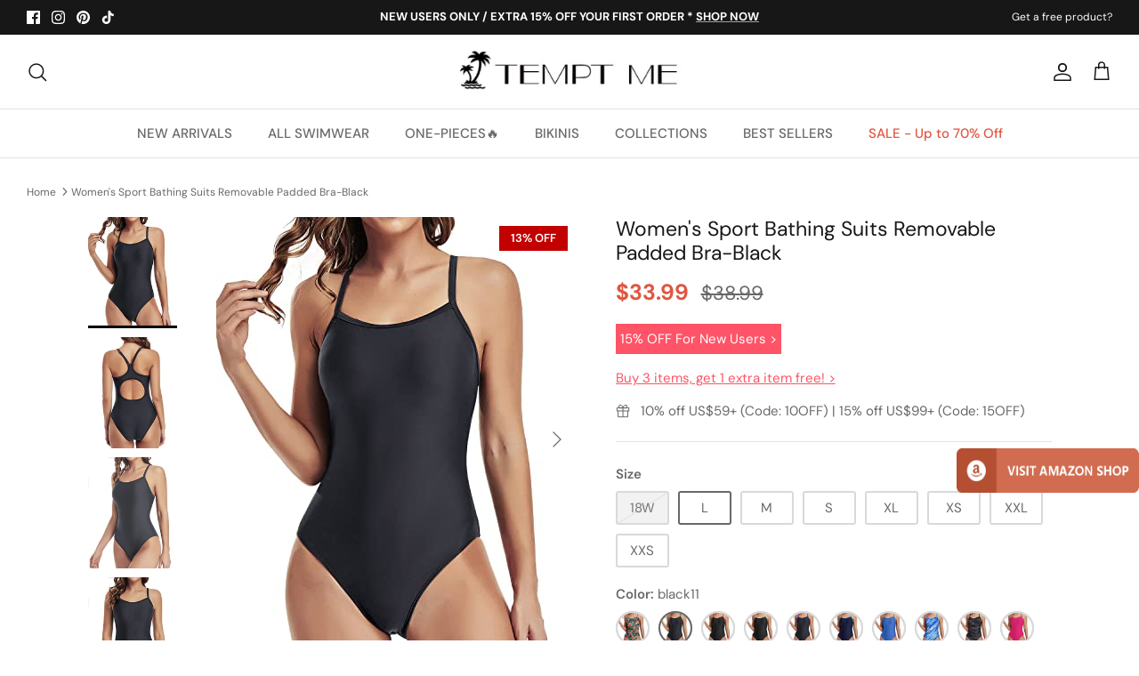

--- FILE ---
content_type: text/html; charset=utf-8
request_url: https://www.temptmeswimsuits.com/products/womens-flattering-square-neck-racerback-removable-padded-athletic-keyhole-tummy-control-high-leg-flattering-one-piece-swimsuit-black11
body_size: 81188
content:
<!DOCTYPE html><html lang="en" dir="ltr">
<head> 

  <!-- Symmetry 5.5.1 -->
  <link rel="preload" href="//www.temptmeswimsuits.com/cdn/shop/t/14/assets/styles.css?v=167301400414894925411759332753" as="style">
  <meta charset="utf-8" />
<meta name="viewport" content="width=device-width,initial-scale=1.0" />
<meta http-equiv="X-UA-Compatible" content="IE=edge">

<link rel="preconnect" href="https://cdn.shopify.com" crossorigin>
<link rel="preconnect" href="https://fonts.shopify.com" crossorigin>
<link rel="preconnect" href="https://monorail-edge.shopifysvc.com"><link rel="preload" as="font" href="//www.temptmeswimsuits.com/cdn/fonts/dm_sans/dmsans_n4.ec80bd4dd7e1a334c969c265873491ae56018d72.woff2" type="font/woff2" crossorigin><link rel="preload" as="font" href="//www.temptmeswimsuits.com/cdn/fonts/dm_sans/dmsans_n7.97e21d81502002291ea1de8aefb79170c6946ce5.woff2" type="font/woff2" crossorigin><link rel="preload" as="font" href="//www.temptmeswimsuits.com/cdn/fonts/dm_sans/dmsans_i4.b8fe05e69ee95d5a53155c346957d8cbf5081c1a.woff2" type="font/woff2" crossorigin><link rel="preload" as="font" href="//www.temptmeswimsuits.com/cdn/fonts/dm_sans/dmsans_i7.52b57f7d7342eb7255084623d98ab83fd96e7f9b.woff2" type="font/woff2" crossorigin><link rel="preload" as="font" href="//www.temptmeswimsuits.com/cdn/fonts/dm_sans/dmsans_n5.8a0f1984c77eb7186ceb87c4da2173ff65eb012e.woff2" type="font/woff2" crossorigin><link rel="preload" as="font" href="//www.temptmeswimsuits.com/cdn/fonts/dm_sans/dmsans_n4.ec80bd4dd7e1a334c969c265873491ae56018d72.woff2" type="font/woff2" crossorigin><link rel="preload" as="font" href="//www.temptmeswimsuits.com/cdn/fonts/dm_sans/dmsans_n5.8a0f1984c77eb7186ceb87c4da2173ff65eb012e.woff2" type="font/woff2" crossorigin><link rel="preload" href="//www.temptmeswimsuits.com/cdn/shop/t/14/assets/vendor.min.js?v=11589511144441591071657011859" as="script">
<link rel="preload" href="//www.temptmeswimsuits.com/cdn/shop/t/14/assets/theme.js?v=34352971669073026191672299471" as="script"><link rel="canonical" href="https://www.temptmeswimsuits.com/products/womens-flattering-square-neck-racerback-removable-padded-athletic-keyhole-tummy-control-high-leg-flattering-one-piece-swimsuit-black11" /><link rel="shortcut icon" href="//www.temptmeswimsuits.com/cdn/shop/files/Tempt_Me-32x32.png?v=1676102436" type="image/png" /><meta name="description" content="Take on any water activity with confidence in this stylish and flattering athletic one piece swimsuit, designed with a racerback keyhole and full coverage for tummy control.Features: Swimwear Type: one piece swimsuits Style: athletic, flattering bathing suits Fabric: 82% nylon, 18% spandex Neckline: square neck swimwea">

  <title>Women&#39;s Sport Bathing Suits Removable Padded Bra-Black &ndash; Tempt Me
</title><meta property="og:site_name" content="Tempt Me">
<meta property="og:url" content="https://www.temptmeswimsuits.com/products/womens-flattering-square-neck-racerback-removable-padded-athletic-keyhole-tummy-control-high-leg-flattering-one-piece-swimsuit-black11">
<meta property="og:title" content="Women&#39;s Sport Bathing Suits Removable Padded Bra-Black">
<meta property="og:type" content="product">
<meta property="og:description" content="Take on any water activity with confidence in this stylish and flattering athletic one piece swimsuit, designed with a racerback keyhole and full coverage for tummy control.Features: Swimwear Type: one piece swimsuits Style: athletic, flattering bathing suits Fabric: 82% nylon, 18% spandex Neckline: square neck swimwea"><meta property="og:image" content="http://www.temptmeswimsuits.com/cdn/shop/products/41fGoTjBfEL_88805d19-a267-4b9d-8b11-7fe26e30831d_1200x1200.jpg?v=1689391935">
  <meta property="og:image:secure_url" content="https://www.temptmeswimsuits.com/cdn/shop/products/41fGoTjBfEL_88805d19-a267-4b9d-8b11-7fe26e30831d_1200x1200.jpg?v=1689391935"> 
  <meta property="og:image:width" content="400">
  <meta property="og:image:height" content="500"><meta property="og:price:amount" content="33.99">
  <meta property="og:price:currency" content="USD"><meta name="twitter:card" content="summary_large_image">
<meta name="twitter:title" content="Women&#39;s Sport Bathing Suits Removable Padded Bra-Black">
<meta name="twitter:description" content="Take on any water activity with confidence in this stylish and flattering athletic one piece swimsuit, designed with a racerback keyhole and full coverage for tummy control.Features: Swimwear Type: one piece swimsuits Style: athletic, flattering bathing suits Fabric: 82% nylon, 18% spandex Neckline: square neck swimwea">


  <link href="//www.temptmeswimsuits.com/cdn/shop/t/14/assets/styles.css?v=167301400414894925411759332753" rel="stylesheet" type="text/css" media="all" />

  <script>
    window.theme = window.theme || {};
    theme.money_format_with_product_code_preference = "${{amount}}";
    theme.money_format_with_cart_code_preference = "${{amount}}";
    theme.money_format = "${{amount}}";
    theme.strings = {
      previous: "Previous",
      next: "Next",
      addressError: "Error looking up that address",
      addressNoResults: "No results for that address",
      addressQueryLimit: "You have exceeded the Google API usage limit. Consider upgrading to a \u003ca href=\"https:\/\/developers.google.com\/maps\/premium\/usage-limits\"\u003ePremium Plan\u003c\/a\u003e.",
      authError: "There was a problem authenticating your Google Maps API Key.",
      icon_labels_left: "Left",
      icon_labels_right: "Right",
      icon_labels_down: "Down",
      icon_labels_close: "Close",
      icon_labels_plus: "Plus",
      cart_terms_confirmation: "You must agree to the terms and conditions before continuing.",
      products_listing_from: "From",
      layout_live_search_see_all: "See all results",
      products_product_add_to_cart: "ADD TO CART",
      products_variant_no_stock: "Sold out",
      products_variant_non_existent: "Unavailable",
      products_product_pick_a: "Pick a",
      general_navigation_menu_toggle_aria_label: "Toggle menu",
      general_accessibility_labels_close: "Close",
      products_product_adding_to_cart: "Adding",
      products_product_added_to_cart: "Added to cart",
      general_quick_search_pages: "Pages",
      general_quick_search_no_results: "Sorry, we couldn\u0026#39;t find any results",
      collections_general_see_all_subcollections: "See all..."
    };
    theme.routes = {
      cart_url: '/cart',
      cart_add_url: '/cart/add.js',
      cart_change_url: '/cart/change',
      predictive_search_url: '/search/suggest'
    };
    theme.settings = {
      cart_type: "drawer",
      quickbuy_style: "button",
      avoid_orphans: true
    };
    document.documentElement.classList.add('js');
  </script><style>[data-swatch="blue"] { --swatch-background-image: url(//www.temptmeswimsuits.com/cdn/shop/files/Blue_128x128_crop_center.png?v=18286629009927913730) }[data-swatch="red"] { --swatch-background-image: url(//www.temptmeswimsuits.com/cdn/shop/files/Red_128x128_crop_center.png?v=14033619069217433087) }[data-swatch="yellow"] { --swatch-background-image: url(//www.temptmeswimsuits.com/cdn/shop/files/Yellow_128x128_crop_center.png?v=17752777905639216653) }[data-swatch="orange"] { --swatch-background-image: url(//www.temptmeswimsuits.com/cdn/shop/files/Orange_128x128_crop_center.png?v=14689764430948996415) }[data-swatch="green"] { --swatch-background-image: url(//www.temptmeswimsuits.com/cdn/shop/files/Green_128x128_crop_center.png?v=4064128640281570314) }[data-swatch="purple"] { --swatch-background-image: url(//www.temptmeswimsuits.com/cdn/shop/files/Purple_128x128_crop_center.png?v=17319211478735886967) }[data-swatch="pink"] { --swatch-background-image: url(//www.temptmeswimsuits.com/cdn/shop/files/Pink_128x128_crop_center.png?v=13556069118804165846) }[data-swatch="black"] { --swatch-background-image: url(//www.temptmeswimsuits.com/cdn/shop/files/Black_128x128_crop_center.png?v=17244316842366358684) }[data-swatch="white"] { --swatch-background-image: url(//www.temptmeswimsuits.com/cdn/shop/files/White_128x128_crop_center.png?v=18375106221185066038) }[data-swatch="grey"] { --swatch-background-image: url(//www.temptmeswimsuits.com/cdn/shop/files/Grey_128x128_crop_center.png?v=1142178376107192171) }[data-swatch="brown"] { --swatch-background-image: url(//www.temptmeswimsuits.com/cdn/shop/files/Brown_128x128_crop_center.png?v=14646662189579598277) }[data-swatch="multi"] { --swatch-background-image: url(//www.temptmeswimsuits.com/cdn/shop/files/Multi_128x128_crop_center.png?v=17796324723964294872) }[data-swatch="leopard"] { --swatch-background-image: url(//www.temptmeswimsuits.com/cdn/shop/files/Leopard_128x128_crop_center.png?v=13586077851527613087) }[data-swatch="flag"] { --swatch-background-image: url(//www.temptmeswimsuits.com/cdn/shop/files/Flag_128x128_crop_center.png?v=8476312149223703054) }</style><script>window.performance && window.performance.mark && window.performance.mark('shopify.content_for_header.start');</script><meta name="google-site-verification" content="_Q-pVbdUSqeCOdBW_1nRdvtHfpM8iuf9vLIbyCin07k">
<meta name="google-site-verification" content="_Q-pVbdUSqeCOdBW_1nRdvtHfpM8iuf9vLIbyCin07k">
<meta id="shopify-digital-wallet" name="shopify-digital-wallet" content="/2786984003/digital_wallets/dialog">
<meta name="shopify-checkout-api-token" content="5da9a7d5a52036a9f30f2cf5e79894d0">
<meta id="in-context-paypal-metadata" data-shop-id="2786984003" data-venmo-supported="false" data-environment="production" data-locale="en_US" data-paypal-v4="true" data-currency="USD">
<link rel="alternate" type="application/json+oembed" href="https://www.temptmeswimsuits.com/products/womens-flattering-square-neck-racerback-removable-padded-athletic-keyhole-tummy-control-high-leg-flattering-one-piece-swimsuit-black11.oembed">
<script async="async" src="/checkouts/internal/preloads.js?locale=en-US"></script>
<script id="shopify-features" type="application/json">{"accessToken":"5da9a7d5a52036a9f30f2cf5e79894d0","betas":["rich-media-storefront-analytics"],"domain":"www.temptmeswimsuits.com","predictiveSearch":true,"shopId":2786984003,"locale":"en"}</script>
<script>var Shopify = Shopify || {};
Shopify.shop = "tempt-me-123.myshopify.com";
Shopify.locale = "en";
Shopify.currency = {"active":"USD","rate":"1.0"};
Shopify.country = "US";
Shopify.theme = {"name":"Symmetry","id":130431385790,"schema_name":"Symmetry","schema_version":"5.5.1","theme_store_id":568,"role":"main"};
Shopify.theme.handle = "null";
Shopify.theme.style = {"id":null,"handle":null};
Shopify.cdnHost = "www.temptmeswimsuits.com/cdn";
Shopify.routes = Shopify.routes || {};
Shopify.routes.root = "/";</script>
<script type="module">!function(o){(o.Shopify=o.Shopify||{}).modules=!0}(window);</script>
<script>!function(o){function n(){var o=[];function n(){o.push(Array.prototype.slice.apply(arguments))}return n.q=o,n}var t=o.Shopify=o.Shopify||{};t.loadFeatures=n(),t.autoloadFeatures=n()}(window);</script>
<script id="shop-js-analytics" type="application/json">{"pageType":"product"}</script>
<script defer="defer" async type="module" src="//www.temptmeswimsuits.com/cdn/shopifycloud/shop-js/modules/v2/client.init-shop-cart-sync_BdyHc3Nr.en.esm.js"></script>
<script defer="defer" async type="module" src="//www.temptmeswimsuits.com/cdn/shopifycloud/shop-js/modules/v2/chunk.common_Daul8nwZ.esm.js"></script>
<script type="module">
  await import("//www.temptmeswimsuits.com/cdn/shopifycloud/shop-js/modules/v2/client.init-shop-cart-sync_BdyHc3Nr.en.esm.js");
await import("//www.temptmeswimsuits.com/cdn/shopifycloud/shop-js/modules/v2/chunk.common_Daul8nwZ.esm.js");

  window.Shopify.SignInWithShop?.initShopCartSync?.({"fedCMEnabled":true,"windoidEnabled":true});

</script>
<script>(function() {
  var isLoaded = false;
  function asyncLoad() {
    if (isLoaded) return;
    isLoaded = true;
    var urls = ["https:\/\/zooomyapps.com\/morelikethis\/ZooomyRelated.js?shop=tempt-me-123.myshopify.com","https:\/\/zooomyapps.com\/morelikethis\/ZooomyRelatedOrderCapture.js?shop=tempt-me-123.myshopify.com","https:\/\/chimpstatic.com\/mcjs-connected\/js\/users\/ddbae0cc428d4e997863deb09\/03e847dda2e5d7ad31ce5ddf3.js?shop=tempt-me-123.myshopify.com","https:\/\/wiser.expertvillagemedia.com\/assets\/js\/wiser_script.js?shop=tempt-me-123.myshopify.com","https:\/\/cdn.ryviu.com\/v\/static\/js\/app.js?shop=tempt-me-123.myshopify.com","https:\/\/app.carecart.io\/api\/abandoned-cart\/js-script?shop=tempt-me-123.myshopify.com"];
    for (var i = 0; i < urls.length; i++) {
      var s = document.createElement('script');
      s.type = 'text/javascript';
      s.async = true;
      s.src = urls[i];
      var x = document.getElementsByTagName('script')[0];
      x.parentNode.insertBefore(s, x);
    }
  };
  if(window.attachEvent) {
    window.attachEvent('onload', asyncLoad);
  } else {
    window.addEventListener('load', asyncLoad, false);
  }
})();</script>
<script id="__st">var __st={"a":2786984003,"offset":-18000,"reqid":"fcc709dd-cab9-4a45-9a98-c606b8cf5417-1769019518","pageurl":"www.temptmeswimsuits.com\/products\/womens-flattering-square-neck-racerback-removable-padded-athletic-keyhole-tummy-control-high-leg-flattering-one-piece-swimsuit-black11","u":"1cfc52cad861","p":"product","rtyp":"product","rid":7518643716286};</script>
<script>window.ShopifyPaypalV4VisibilityTracking = true;</script>
<script id="captcha-bootstrap">!function(){'use strict';const t='contact',e='account',n='new_comment',o=[[t,t],['blogs',n],['comments',n],[t,'customer']],c=[[e,'customer_login'],[e,'guest_login'],[e,'recover_customer_password'],[e,'create_customer']],r=t=>t.map((([t,e])=>`form[action*='/${t}']:not([data-nocaptcha='true']) input[name='form_type'][value='${e}']`)).join(','),a=t=>()=>t?[...document.querySelectorAll(t)].map((t=>t.form)):[];function s(){const t=[...o],e=r(t);return a(e)}const i='password',u='form_key',d=['recaptcha-v3-token','g-recaptcha-response','h-captcha-response',i],f=()=>{try{return window.sessionStorage}catch{return}},m='__shopify_v',_=t=>t.elements[u];function p(t,e,n=!1){try{const o=window.sessionStorage,c=JSON.parse(o.getItem(e)),{data:r}=function(t){const{data:e,action:n}=t;return t[m]||n?{data:e,action:n}:{data:t,action:n}}(c);for(const[e,n]of Object.entries(r))t.elements[e]&&(t.elements[e].value=n);n&&o.removeItem(e)}catch(o){console.error('form repopulation failed',{error:o})}}const l='form_type',E='cptcha';function T(t){t.dataset[E]=!0}const w=window,h=w.document,L='Shopify',v='ce_forms',y='captcha';let A=!1;((t,e)=>{const n=(g='f06e6c50-85a8-45c8-87d0-21a2b65856fe',I='https://cdn.shopify.com/shopifycloud/storefront-forms-hcaptcha/ce_storefront_forms_captcha_hcaptcha.v1.5.2.iife.js',D={infoText:'Protected by hCaptcha',privacyText:'Privacy',termsText:'Terms'},(t,e,n)=>{const o=w[L][v],c=o.bindForm;if(c)return c(t,g,e,D).then(n);var r;o.q.push([[t,g,e,D],n]),r=I,A||(h.body.append(Object.assign(h.createElement('script'),{id:'captcha-provider',async:!0,src:r})),A=!0)});var g,I,D;w[L]=w[L]||{},w[L][v]=w[L][v]||{},w[L][v].q=[],w[L][y]=w[L][y]||{},w[L][y].protect=function(t,e){n(t,void 0,e),T(t)},Object.freeze(w[L][y]),function(t,e,n,w,h,L){const[v,y,A,g]=function(t,e,n){const i=e?o:[],u=t?c:[],d=[...i,...u],f=r(d),m=r(i),_=r(d.filter((([t,e])=>n.includes(e))));return[a(f),a(m),a(_),s()]}(w,h,L),I=t=>{const e=t.target;return e instanceof HTMLFormElement?e:e&&e.form},D=t=>v().includes(t);t.addEventListener('submit',(t=>{const e=I(t);if(!e)return;const n=D(e)&&!e.dataset.hcaptchaBound&&!e.dataset.recaptchaBound,o=_(e),c=g().includes(e)&&(!o||!o.value);(n||c)&&t.preventDefault(),c&&!n&&(function(t){try{if(!f())return;!function(t){const e=f();if(!e)return;const n=_(t);if(!n)return;const o=n.value;o&&e.removeItem(o)}(t);const e=Array.from(Array(32),(()=>Math.random().toString(36)[2])).join('');!function(t,e){_(t)||t.append(Object.assign(document.createElement('input'),{type:'hidden',name:u})),t.elements[u].value=e}(t,e),function(t,e){const n=f();if(!n)return;const o=[...t.querySelectorAll(`input[type='${i}']`)].map((({name:t})=>t)),c=[...d,...o],r={};for(const[a,s]of new FormData(t).entries())c.includes(a)||(r[a]=s);n.setItem(e,JSON.stringify({[m]:1,action:t.action,data:r}))}(t,e)}catch(e){console.error('failed to persist form',e)}}(e),e.submit())}));const S=(t,e)=>{t&&!t.dataset[E]&&(n(t,e.some((e=>e===t))),T(t))};for(const o of['focusin','change'])t.addEventListener(o,(t=>{const e=I(t);D(e)&&S(e,y())}));const B=e.get('form_key'),M=e.get(l),P=B&&M;t.addEventListener('DOMContentLoaded',(()=>{const t=y();if(P)for(const e of t)e.elements[l].value===M&&p(e,B);[...new Set([...A(),...v().filter((t=>'true'===t.dataset.shopifyCaptcha))])].forEach((e=>S(e,t)))}))}(h,new URLSearchParams(w.location.search),n,t,e,['guest_login'])})(!0,!0)}();</script>
<script integrity="sha256-4kQ18oKyAcykRKYeNunJcIwy7WH5gtpwJnB7kiuLZ1E=" data-source-attribution="shopify.loadfeatures" defer="defer" src="//www.temptmeswimsuits.com/cdn/shopifycloud/storefront/assets/storefront/load_feature-a0a9edcb.js" crossorigin="anonymous"></script>
<script data-source-attribution="shopify.dynamic_checkout.dynamic.init">var Shopify=Shopify||{};Shopify.PaymentButton=Shopify.PaymentButton||{isStorefrontPortableWallets:!0,init:function(){window.Shopify.PaymentButton.init=function(){};var t=document.createElement("script");t.src="https://www.temptmeswimsuits.com/cdn/shopifycloud/portable-wallets/latest/portable-wallets.en.js",t.type="module",document.head.appendChild(t)}};
</script>
<script data-source-attribution="shopify.dynamic_checkout.buyer_consent">
  function portableWalletsHideBuyerConsent(e){var t=document.getElementById("shopify-buyer-consent"),n=document.getElementById("shopify-subscription-policy-button");t&&n&&(t.classList.add("hidden"),t.setAttribute("aria-hidden","true"),n.removeEventListener("click",e))}function portableWalletsShowBuyerConsent(e){var t=document.getElementById("shopify-buyer-consent"),n=document.getElementById("shopify-subscription-policy-button");t&&n&&(t.classList.remove("hidden"),t.removeAttribute("aria-hidden"),n.addEventListener("click",e))}window.Shopify?.PaymentButton&&(window.Shopify.PaymentButton.hideBuyerConsent=portableWalletsHideBuyerConsent,window.Shopify.PaymentButton.showBuyerConsent=portableWalletsShowBuyerConsent);
</script>
<script data-source-attribution="shopify.dynamic_checkout.cart.bootstrap">document.addEventListener("DOMContentLoaded",(function(){function t(){return document.querySelector("shopify-accelerated-checkout-cart, shopify-accelerated-checkout")}if(t())Shopify.PaymentButton.init();else{new MutationObserver((function(e,n){t()&&(Shopify.PaymentButton.init(),n.disconnect())})).observe(document.body,{childList:!0,subtree:!0})}}));
</script>
<link id="shopify-accelerated-checkout-styles" rel="stylesheet" media="screen" href="https://www.temptmeswimsuits.com/cdn/shopifycloud/portable-wallets/latest/accelerated-checkout-backwards-compat.css" crossorigin="anonymous">
<style id="shopify-accelerated-checkout-cart">
        #shopify-buyer-consent {
  margin-top: 1em;
  display: inline-block;
  width: 100%;
}

#shopify-buyer-consent.hidden {
  display: none;
}

#shopify-subscription-policy-button {
  background: none;
  border: none;
  padding: 0;
  text-decoration: underline;
  font-size: inherit;
  cursor: pointer;
}

#shopify-subscription-policy-button::before {
  box-shadow: none;
}

      </style>
<script id="sections-script" data-sections="product-recommendations" defer="defer" src="//www.temptmeswimsuits.com/cdn/shop/t/14/compiled_assets/scripts.js?v=9749"></script>
<script>window.performance && window.performance.mark && window.performance.mark('shopify.content_for_header.end');</script>

<!-- Google tag (gtag.js) -->
<script async src="https://www.googletagmanager.com/gtag/js?id=G-V72K5QKBHB"></script>
<script>
  window.dataLayer = window.dataLayer || [];
  function gtag(){dataLayer.push(arguments);}
  gtag('js', new Date());

  gtag('config', 'G-V72K5QKBHB');
</script>

 <!-- Google Tag Manager -->
<script>(function(w,d,s,l,i){w[l]=w[l]||[];w[l].push({'gtm.start':
new Date().getTime(),event:'gtm.js'});var f=d.getElementsByTagName(s)[0],
j=d.createElement(s),dl=l!='dataLayer'?'&l='+l:'';j.async=true;j.src=
'https://www.googletagmanager.com/gtm.js?id='+i+dl;f.parentNode.insertBefore(j,f);
})(window,document,'script','dataLayer','GTM-PF4Z7M8');</script>
<!-- End Google Tag Manager --> 

<!-- Pinterest Verification --> 
<meta name="p:domain_verify" content="574c700d6457227e2c2edc529b7e1eed"/>

    
  
<div class="evm-wiser-popup-mainsection"></div>	























<script>
var evmcollectionhandle = 'all,athletic-one-pieces,best-sellers,black-one-pieces,full-coverage-one-pieces,juniors-one-piece-swimsuits,new-arrivals,on-sale,one-piece-swimsuits,racerback-one-pieces,square-neck-one-pieces,tummy-control-one-pieces' ? 'all,athletic-one-pieces,best-sellers,black-one-pieces,full-coverage-one-pieces,juniors-one-piece-swimsuits,new-arrivals,on-sale,one-piece-swimsuits,racerback-one-pieces,square-neck-one-pieces,tummy-control-one-pieces'.split(',') : [];  
var evmcustomerId = '' ? '' : "";
window.evmWSSettings = {
  collections: [96050020419,287861801150,85799239747,291367223486,291861037246,291861135550,85799403587,95805145155,85460516931,287862718654,291861561534,286232346814],
  collectionhandles :evmcollectionhandle,
  tags: 'Athletic,Black,Flattering,Full Coverage,Juniors,Keyhole,One Piece,racerback,Removable Padded,Solid Color,square neck,Tummy Control'.split(','),
  pagehandle:"",
  moneyFormat: "${{amount}}",
  moneyFormatWithCurrency: "${{amount}} USD",
  currency: "USD",
  domain: "www.temptmeswimsuits.com",
  product_type: "One Piece",
  product_vendor: "TemptMeUS",
  customerId: evmcustomerId,
  customerEmail:"",
} 
if(!window.jQuery){     
  /*! jQuery v2.2.4 | (c) jQuery Foundation | jquery.org/license */
  !function(a,b){"object"==typeof module&&"object"==typeof module.exports?module.exports=a.document?b(a,!0):function(a){if(!a.document)throw new Error("jQuery requires a window with a document");return b(a)}:b(a)}("undefined"!=typeof window?window:this,function(a,b){var c=[],d=a.document,e=c.slice,f=c.concat,g=c.push,h=c.indexOf,i={},j=i.toString,k=i.hasOwnProperty,l={},m="2.2.4",n=function(a,b){return new n.fn.init(a,b)},o=/^[\s\uFEFF\xA0]+|[\s\uFEFF\xA0]+$/g,p=/^-ms-/,q=/-([\da-z])/gi,r=function(a,b){return b.toUpperCase()};n.fn=n.prototype={jquery:m,constructor:n,selector:"",length:0,toArray:function(){return e.call(this)},get:function(a){return null!=a?0>a?this[a+this.length]:this[a]:e.call(this)},pushStack:function(a){var b=n.merge(this.constructor(),a);return b.prevObject=this,b.context=this.context,b},each:function(a){return n.each(this,a)},map:function(a){return this.pushStack(n.map(this,function(b,c){return a.call(b,c,b)}))},slice:function(){return this.pushStack(e.apply(this,arguments))},first:function(){return this.eq(0)},last:function(){return this.eq(-1)},eq:function(a){var b=this.length,c=+a+(0>a?b:0);return this.pushStack(c>=0&&b>c?[this[c]]:[])},end:function(){return this.prevObject||this.constructor()},push:g,sort:c.sort,splice:c.splice},n.extend=n.fn.extend=function(){var a,b,c,d,e,f,g=arguments[0]||{},h=1,i=arguments.length,j=!1;for("boolean"==typeof g&&(j=g,g=arguments[h]||{},h++),"object"==typeof g||n.isFunction(g)||(g={}),h===i&&(g=this,h--);i>h;h++)if(null!=(a=arguments[h]))for(b in a)c=g[b],d=a[b],g!==d&&(j&&d&&(n.isPlainObject(d)||(e=n.isArray(d)))?(e?(e=!1,f=c&&n.isArray(c)?c:[]):f=c&&n.isPlainObject(c)?c:{},g[b]=n.extend(j,f,d)):void 0!==d&&(g[b]=d));return g},n.extend({expando:"jQuery"+(m+Math.random()).replace(/\D/g,""),isReady:!0,error:function(a){throw new Error(a)},noop:function(){},isFunction:function(a){return"function"===n.type(a)},isArray:Array.isArray,isWindow:function(a){return null!=a&&a===a.window},isNumeric:function(a){var b=a&&a.toString();return!n.isArray(a)&&b-parseFloat(b)+1>=0},isPlainObject:function(a){var b;if("object"!==n.type(a)||a.nodeType||n.isWindow(a))return!1;if(a.constructor&&!k.call(a,"constructor")&&!k.call(a.constructor.prototype||{},"isPrototypeOf"))return!1;for(b in a);return void 0===b||k.call(a,b)},isEmptyObject:function(a){var b;for(b in a)return!1;return!0},type:function(a){return null==a?a+"":"object"==typeof a||"function"==typeof a?i[j.call(a)]||"object":typeof a},globalEval:function(a){var b,c=eval;a=n.trim(a),a&&(1===a.indexOf("use strict")?(b=d.createElement("script"),b.text=a,d.head.appendChild(b).parentNode.removeChild(b)):c(a))},camelCase:function(a){return a.replace(p,"ms-").replace(q,r)},nodeName:function(a,b){return a.nodeName&&a.nodeName.toLowerCase()===b.toLowerCase()},each:function(a,b){var c,d=0;if(s(a)){for(c=a.length;c>d;d++)if(b.call(a[d],d,a[d])===!1)break}else for(d in a)if(b.call(a[d],d,a[d])===!1)break;return a},trim:function(a){return null==a?"":(a+"").replace(o,"")},makeArray:function(a,b){var c=b||[];return null!=a&&(s(Object(a))?n.merge(c,"string"==typeof a?[a]:a):g.call(c,a)),c},inArray:function(a,b,c){return null==b?-1:h.call(b,a,c)},merge:function(a,b){for(var c=+b.length,d=0,e=a.length;c>d;d++)a[e++]=b[d];return a.length=e,a},grep:function(a,b,c){for(var d,e=[],f=0,g=a.length,h=!c;g>f;f++)d=!b(a[f],f),d!==h&&e.push(a[f]);return e},map:function(a,b,c){var d,e,g=0,h=[];if(s(a))for(d=a.length;d>g;g++)e=b(a[g],g,c),null!=e&&h.push(e);else for(g in a)e=b(a[g],g,c),null!=e&&h.push(e);return f.apply([],h)},guid:1,proxy:function(a,b){var c,d,f;return"string"==typeof b&&(c=a[b],b=a,a=c),n.isFunction(a)?(d=e.call(arguments,2),f=function(){return a.apply(b||this,d.concat(e.call(arguments)))},f.guid=a.guid=a.guid||n.guid++,f):void 0},now:Date.now,support:l}),"function"==typeof Symbol&&(n.fn[Symbol.iterator]=c[Symbol.iterator]),n.each("Boolean Number String Function Array Date RegExp Object Error Symbol".split(" "),function(a,b){i["[object "+b+"]"]=b.toLowerCase()});function s(a){var b=!!a&&"length"in a&&a.length,c=n.type(a);return"function"===c||n.isWindow(a)?!1:"array"===c||0===b||"number"==typeof b&&b>0&&b-1 in a}var t=function(a){var b,c,d,e,f,g,h,i,j,k,l,m,n,o,p,q,r,s,t,u="sizzle"+1*new Date,v=a.document,w=0,x=0,y=ga(),z=ga(),A=ga(),B=function(a,b){return a===b&&(l=!0),0},C=1<<31,D={}.hasOwnProperty,E=[],F=E.pop,G=E.push,H=E.push,I=E.slice,J=function(a,b){for(var c=0,d=a.length;d>c;c++)if(a[c]===b)return c;return-1},K="checked|selected|async|autofocus|autoplay|controls|defer|disabled|hidden|ismap|loop|multiple|open|readonly|required|scoped",L="[\\x20\\t\\r\\n\\f]",M="(?:\\\\.|[\\w-]|[^\\x00-\\xa0])+",N="\\["+L+"*("+M+")(?:"+L+"*([*^$|!~]?=)"+L+"*(?:'((?:\\\\.|[^\\\\'])*)'|\"((?:\\\\.|[^\\\\\"])*)\"|("+M+"))|)"+L+"*\\]",O=":("+M+")(?:\\((('((?:\\\\.|[^\\\\'])*)'|\"((?:\\\\.|[^\\\\\"])*)\")|((?:\\\\.|[^\\\\()[\\]]|"+N+")*)|.*)\\)|)",P=new RegExp(L+"+","g"),Q=new RegExp("^"+L+"+|((?:^|[^\\\\])(?:\\\\.)*)"+L+"+$","g"),R=new RegExp("^"+L+"*,"+L+"*"),S=new RegExp("^"+L+"*([>+~]|"+L+")"+L+"*"),T=new RegExp("="+L+"*([^\\]'\"]*?)"+L+"*\\]","g"),U=new RegExp(O),V=new RegExp("^"+M+"$"),W={ID:new RegExp("^#("+M+")"),CLASS:new RegExp("^\\.("+M+")"),TAG:new RegExp("^("+M+"|[*])"),ATTR:new RegExp("^"+N),PSEUDO:new RegExp("^"+O),CHILD:new RegExp("^:(only|first|last|nth|nth-last)-(child|of-type)(?:\\("+L+"*(even|odd|(([+-]|)(\\d*)n|)"+L+"*(?:([+-]|)"+L+"*(\\d+)|))"+L+"*\\)|)","i"),bool:new RegExp("^(?:"+K+")$","i"),needsContext:new RegExp("^"+L+"*[>+~]|:(even|odd|eq|gt|lt|nth|first|last)(?:\\("+L+"*((?:-\\d)?\\d*)"+L+"*\\)|)(?=[^-]|$)","i")},X=/^(?:input|select|textarea|button)$/i,Y=/^h\d$/i,Z=/^[^{]+\{\s*\[native \w/,$=/^(?:#([\w-]+)|(\w+)|\.([\w-]+))$/,_=/[+~]/,aa=/'|\\/g,ba=new RegExp("\\\\([\\da-f]{1,6}"+L+"?|("+L+")|.)","ig"),ca=function(a,b,c){var d="0x"+b-65536;return d!==d||c?b:0>d?String.fromCharCode(d+65536):String.fromCharCode(d>>10|55296,1023&d|56320)},da=function(){m()};try{H.apply(E=I.call(v.childNodes),v.childNodes),E[v.childNodes.length].nodeType}catch(ea){H={apply:E.length?function(a,b){G.apply(a,I.call(b))}:function(a,b){var c=a.length,d=0;while(a[c++]=b[d++]);a.length=c-1}}}function fa(a,b,d,e){var f,h,j,k,l,o,r,s,w=b&&b.ownerDocument,x=b?b.nodeType:9;if(d=d||[],"string"!=typeof a||!a||1!==x&&9!==x&&11!==x)return d;if(!e&&((b?b.ownerDocument||b:v)!==n&&m(b),b=b||n,p)){if(11!==x&&(o=$.exec(a)))if(f=o[1]){if(9===x){if(!(j=b.getElementById(f)))return d;if(j.id===f)return d.push(j),d}else if(w&&(j=w.getElementById(f))&&t(b,j)&&j.id===f)return d.push(j),d}else{if(o[2])return H.apply(d,b.getElementsByTagName(a)),d;if((f=o[3])&&c.getElementsByClassName&&b.getElementsByClassName)return H.apply(d,b.getElementsByClassName(f)),d}if(c.qsa&&!A[a+" "]&&(!q||!q.test(a))){if(1!==x)w=b,s=a;else if("object"!==b.nodeName.toLowerCase()){(k=b.getAttribute("id"))?k=k.replace(aa,"\\$&"):b.setAttribute("id",k=u),r=g(a),h=r.length,l=V.test(k)?"#"+k:"[id='"+k+"']";while(h--)r[h]=l+" "+qa(r[h]);s=r.join(","),w=_.test(a)&&oa(b.parentNode)||b}if(s)try{return H.apply(d,w.querySelectorAll(s)),d}catch(y){}finally{k===u&&b.removeAttribute("id")}}}return i(a.replace(Q,"$1"),b,d,e)}function ga(){var a=[];function b(c,e){return a.push(c+" ")>d.cacheLength&&delete b[a.shift()],b[c+" "]=e}return b}function ha(a){return a[u]=!0,a}function ia(a){var b=n.createElement("div");try{return!!a(b)}catch(c){return!1}finally{b.parentNode&&b.parentNode.removeChild(b),b=null}}function ja(a,b){var c=a.split("|"),e=c.length;while(e--)d.attrHandle[c[e]]=b}function ka(a,b){var c=b&&a,d=c&&1===a.nodeType&&1===b.nodeType&&(~b.sourceIndex||C)-(~a.sourceIndex||C);if(d)return d;if(c)while(c=c.nextSibling)if(c===b)return-1;return a?1:-1}function la(a){return function(b){var c=b.nodeName.toLowerCase();return"input"===c&&b.type===a}}function ma(a){return function(b){var c=b.nodeName.toLowerCase();return("input"===c||"button"===c)&&b.type===a}}function na(a){return ha(function(b){return b=+b,ha(function(c,d){var e,f=a([],c.length,b),g=f.length;while(g--)c[e=f[g]]&&(c[e]=!(d[e]=c[e]))})})}function oa(a){return a&&"undefined"!=typeof a.getElementsByTagName&&a}c=fa.support={},f=fa.isXML=function(a){var b=a&&(a.ownerDocument||a).documentElement;return b?"HTML"!==b.nodeName:!1},m=fa.setDocument=function(a){var b,e,g=a?a.ownerDocument||a:v;return g!==n&&9===g.nodeType&&g.documentElement?(n=g,o=n.documentElement,p=!f(n),(e=n.defaultView)&&e.top!==e&&(e.addEventListener?e.addEventListener("unload",da,!1):e.attachEvent&&e.attachEvent("onunload",da)),c.attributes=ia(function(a){return a.className="i",!a.getAttribute("className")}),c.getElementsByTagName=ia(function(a){return a.appendChild(n.createComment("")),!a.getElementsByTagName("*").length}),c.getElementsByClassName=Z.test(n.getElementsByClassName),c.getById=ia(function(a){return o.appendChild(a).id=u,!n.getElementsByName||!n.getElementsByName(u).length}),c.getById?(d.find.ID=function(a,b){if("undefined"!=typeof b.getElementById&&p){var c=b.getElementById(a);return c?[c]:[]}},d.filter.ID=function(a){var b=a.replace(ba,ca);return function(a){return a.getAttribute("id")===b}}):(delete d.find.ID,d.filter.ID=function(a){var b=a.replace(ba,ca);return function(a){var c="undefined"!=typeof a.getAttributeNode&&a.getAttributeNode("id");return c&&c.value===b}}),d.find.TAG=c.getElementsByTagName?function(a,b){return"undefined"!=typeof b.getElementsByTagName?b.getElementsByTagName(a):c.qsa?b.querySelectorAll(a):void 0}:function(a,b){var c,d=[],e=0,f=b.getElementsByTagName(a);if("*"===a){while(c=f[e++])1===c.nodeType&&d.push(c);return d}return f},d.find.CLASS=c.getElementsByClassName&&function(a,b){return"undefined"!=typeof b.getElementsByClassName&&p?b.getElementsByClassName(a):void 0},r=[],q=[],(c.qsa=Z.test(n.querySelectorAll))&&(ia(function(a){o.appendChild(a).innerHTML="<a id='"+u+"'></a><select id='"+u+"-\r\\' msallowcapture=''><option selected=''></option></select>",a.querySelectorAll("[msallowcapture^='']").length&&q.push("[*^$]="+L+"*(?:''|\"\")"),a.querySelectorAll("[selected]").length||q.push("\\["+L+"*(?:value|"+K+")"),a.querySelectorAll("[id~="+u+"-]").length||q.push("~="),a.querySelectorAll(":checked").length||q.push(":checked"),a.querySelectorAll("a#"+u+"+*").length||q.push(".#.+[+~]")}),ia(function(a){var b=n.createElement("input");b.setAttribute("type","hidden"),a.appendChild(b).setAttribute("name","D"),a.querySelectorAll("[name=d]").length&&q.push("name"+L+"*[*^$|!~]?="),a.querySelectorAll(":enabled").length||q.push(":enabled",":disabled"),a.querySelectorAll("*,:x"),q.push(",.*:")})),(c.matchesSelector=Z.test(s=o.matches||o.webkitMatchesSelector||o.mozMatchesSelector||o.oMatchesSelector||o.msMatchesSelector))&&ia(function(a){c.disconnectedMatch=s.call(a,"div"),s.call(a,"[s!='']:x"),r.push("!=",O)}),q=q.length&&new RegExp(q.join("|")),r=r.length&&new RegExp(r.join("|")),b=Z.test(o.compareDocumentPosition),t=b||Z.test(o.contains)?function(a,b){var c=9===a.nodeType?a.documentElement:a,d=b&&b.parentNode;return a===d||!(!d||1!==d.nodeType||!(c.contains?c.contains(d):a.compareDocumentPosition&&16&a.compareDocumentPosition(d)))}:function(a,b){if(b)while(b=b.parentNode)if(b===a)return!0;return!1},B=b?function(a,b){if(a===b)return l=!0,0;var d=!a.compareDocumentPosition-!b.compareDocumentPosition;return d?d:(d=(a.ownerDocument||a)===(b.ownerDocument||b)?a.compareDocumentPosition(b):1,1&d||!c.sortDetached&&b.compareDocumentPosition(a)===d?a===n||a.ownerDocument===v&&t(v,a)?-1:b===n||b.ownerDocument===v&&t(v,b)?1:k?J(k,a)-J(k,b):0:4&d?-1:1)}:function(a,b){if(a===b)return l=!0,0;var c,d=0,e=a.parentNode,f=b.parentNode,g=[a],h=[b];if(!e||!f)return a===n?-1:b===n?1:e?-1:f?1:k?J(k,a)-J(k,b):0;if(e===f)return ka(a,b);c=a;while(c=c.parentNode)g.unshift(c);c=b;while(c=c.parentNode)h.unshift(c);while(g[d]===h[d])d++;return d?ka(g[d],h[d]):g[d]===v?-1:h[d]===v?1:0},n):n},fa.matches=function(a,b){return fa(a,null,null,b)},fa.matchesSelector=function(a,b){if((a.ownerDocument||a)!==n&&m(a),b=b.replace(T,"='$1']"),c.matchesSelector&&p&&!A[b+" "]&&(!r||!r.test(b))&&(!q||!q.test(b)))try{var d=s.call(a,b);if(d||c.disconnectedMatch||a.document&&11!==a.document.nodeType)return d}catch(e){}return fa(b,n,null,[a]).length>0},fa.contains=function(a,b){return(a.ownerDocument||a)!==n&&m(a),t(a,b)},fa.attr=function(a,b){(a.ownerDocument||a)!==n&&m(a);var e=d.attrHandle[b.toLowerCase()],f=e&&D.call(d.attrHandle,b.toLowerCase())?e(a,b,!p):void 0;return void 0!==f?f:c.attributes||!p?a.getAttribute(b):(f=a.getAttributeNode(b))&&f.specified?f.value:null},fa.error=function(a){throw new Error("Syntax error, unrecognized expression: "+a)},fa.uniqueSort=function(a){var b,d=[],e=0,f=0;if(l=!c.detectDuplicates,k=!c.sortStable&&a.slice(0),a.sort(B),l){while(b=a[f++])b===a[f]&&(e=d.push(f));while(e--)a.splice(d[e],1)}return k=null,a},e=fa.getText=function(a){var b,c="",d=0,f=a.nodeType;if(f){if(1===f||9===f||11===f){if("string"==typeof a.textContent)return a.textContent;for(a=a.firstChild;a;a=a.nextSibling)c+=e(a)}else if(3===f||4===f)return a.nodeValue}else while(b=a[d++])c+=e(b);return c},d=fa.selectors={cacheLength:50,createPseudo:ha,match:W,attrHandle:{},find:{},relative:{">":{dir:"parentNode",first:!0}," ":{dir:"parentNode"},"+":{dir:"previousSibling",first:!0},"~":{dir:"previousSibling"}},preFilter:{ATTR:function(a){return a[1]=a[1].replace(ba,ca),a[3]=(a[3]||a[4]||a[5]||"").replace(ba,ca),"~="===a[2]&&(a[3]=" "+a[3]+" "),a.slice(0,4)},CHILD:function(a){return a[1]=a[1].toLowerCase(),"nth"===a[1].slice(0,3)?(a[3]||fa.error(a[0]),a[4]=+(a[4]?a[5]+(a[6]||1):2*("even"===a[3]||"odd"===a[3])),a[5]=+(a[7]+a[8]||"odd"===a[3])):a[3]&&fa.error(a[0]),a},PSEUDO:function(a){var b,c=!a[6]&&a[2];return W.CHILD.test(a[0])?null:(a[3]?a[2]=a[4]||a[5]||"":c&&U.test(c)&&(b=g(c,!0))&&(b=c.indexOf(")",c.length-b)-c.length)&&(a[0]=a[0].slice(0,b),a[2]=c.slice(0,b)),a.slice(0,3))}},filter:{TAG:function(a){var b=a.replace(ba,ca).toLowerCase();return"*"===a?function(){return!0}:function(a){return a.nodeName&&a.nodeName.toLowerCase()===b}},CLASS:function(a){var b=y[a+" "];return b||(b=new RegExp("(^|"+L+")"+a+"("+L+"|$)"))&&y(a,function(a){return b.test("string"==typeof a.className&&a.className||"undefined"!=typeof a.getAttribute&&a.getAttribute("class")||"")})},ATTR:function(a,b,c){return function(d){var e=fa.attr(d,a);return null==e?"!="===b:b?(e+="","="===b?e===c:"!="===b?e!==c:"^="===b?c&&0===e.indexOf(c):"*="===b?c&&e.indexOf(c)>-1:"$="===b?c&&e.slice(-c.length)===c:"~="===b?(" "+e.replace(P," ")+" ").indexOf(c)>-1:"|="===b?e===c||e.slice(0,c.length+1)===c+"-":!1):!0}},CHILD:function(a,b,c,d,e){var f="nth"!==a.slice(0,3),g="last"!==a.slice(-4),h="of-type"===b;return 1===d&&0===e?function(a){return!!a.parentNode}:function(b,c,i){var j,k,l,m,n,o,p=f!==g?"nextSibling":"previousSibling",q=b.parentNode,r=h&&b.nodeName.toLowerCase(),s=!i&&!h,t=!1;if(q){if(f){while(p){m=b;while(m=m[p])if(h?m.nodeName.toLowerCase()===r:1===m.nodeType)return!1;o=p="only"===a&&!o&&"nextSibling"}return!0}if(o=[g?q.firstChild:q.lastChild],g&&s){m=q,l=m[u]||(m[u]={}),k=l[m.uniqueID]||(l[m.uniqueID]={}),j=k[a]||[],n=j[0]===w&&j[1],t=n&&j[2],m=n&&q.childNodes[n];while(m=++n&&m&&m[p]||(t=n=0)||o.pop())if(1===m.nodeType&&++t&&m===b){k[a]=[w,n,t];break}}else if(s&&(m=b,l=m[u]||(m[u]={}),k=l[m.uniqueID]||(l[m.uniqueID]={}),j=k[a]||[],n=j[0]===w&&j[1],t=n),t===!1)while(m=++n&&m&&m[p]||(t=n=0)||o.pop())if((h?m.nodeName.toLowerCase()===r:1===m.nodeType)&&++t&&(s&&(l=m[u]||(m[u]={}),k=l[m.uniqueID]||(l[m.uniqueID]={}),k[a]=[w,t]),m===b))break;return t-=e,t===d||t%d===0&&t/d>=0}}},PSEUDO:function(a,b){var c,e=d.pseudos[a]||d.setFilters[a.toLowerCase()]||fa.error("unsupported pseudo: "+a);return e[u]?e(b):e.length>1?(c=[a,a,"",b],d.setFilters.hasOwnProperty(a.toLowerCase())?ha(function(a,c){var d,f=e(a,b),g=f.length;while(g--)d=J(a,f[g]),a[d]=!(c[d]=f[g])}):function(a){return e(a,0,c)}):e}},pseudos:{not:ha(function(a){var b=[],c=[],d=h(a.replace(Q,"$1"));return d[u]?ha(function(a,b,c,e){var f,g=d(a,null,e,[]),h=a.length;while(h--)(f=g[h])&&(a[h]=!(b[h]=f))}):function(a,e,f){return b[0]=a,d(b,null,f,c),b[0]=null,!c.pop()}}),has:ha(function(a){return function(b){return fa(a,b).length>0}}),contains:ha(function(a){return a=a.replace(ba,ca),function(b){return(b.textContent||b.innerText||e(b)).indexOf(a)>-1}}),lang:ha(function(a){return V.test(a||"")||fa.error("unsupported lang: "+a),a=a.replace(ba,ca).toLowerCase(),function(b){var c;do if(c=p?b.lang:b.getAttribute("xml:lang")||b.getAttribute("lang"))return c=c.toLowerCase(),c===a||0===c.indexOf(a+"-");while((b=b.parentNode)&&1===b.nodeType);return!1}}),target:function(b){var c=a.location&&a.location.hash;return c&&c.slice(1)===b.id},root:function(a){return a===o},focus:function(a){return a===n.activeElement&&(!n.hasFocus||n.hasFocus())&&!!(a.type||a.href||~a.tabIndex)},enabled:function(a){return a.disabled===!1},disabled:function(a){return a.disabled===!0},checked:function(a){var b=a.nodeName.toLowerCase();return"input"===b&&!!a.checked||"option"===b&&!!a.selected},selected:function(a){return a.parentNode&&a.parentNode.selectedIndex,a.selected===!0},empty:function(a){for(a=a.firstChild;a;a=a.nextSibling)if(a.nodeType<6)return!1;return!0},parent:function(a){return!d.pseudos.empty(a)},header:function(a){return Y.test(a.nodeName)},input:function(a){return X.test(a.nodeName)},button:function(a){var b=a.nodeName.toLowerCase();return"input"===b&&"button"===a.type||"button"===b},text:function(a){var b;return"input"===a.nodeName.toLowerCase()&&"text"===a.type&&(null==(b=a.getAttribute("type"))||"text"===b.toLowerCase())},first:na(function(){return[0]}),last:na(function(a,b){return[b-1]}),eq:na(function(a,b,c){return[0>c?c+b:c]}),even:na(function(a,b){for(var c=0;b>c;c+=2)a.push(c);return a}),odd:na(function(a,b){for(var c=1;b>c;c+=2)a.push(c);return a}),lt:na(function(a,b,c){for(var d=0>c?c+b:c;--d>=0;)a.push(d);return a}),gt:na(function(a,b,c){for(var d=0>c?c+b:c;++d<b;)a.push(d);return a})}},d.pseudos.nth=d.pseudos.eq;for(b in{radio:!0,checkbox:!0,file:!0,password:!0,image:!0})d.pseudos[b]=la(b);for(b in{submit:!0,reset:!0})d.pseudos[b]=ma(b);function pa(){}pa.prototype=d.filters=d.pseudos,d.setFilters=new pa,g=fa.tokenize=function(a,b){var c,e,f,g,h,i,j,k=z[a+" "];if(k)return b?0:k.slice(0);h=a,i=[],j=d.preFilter;while(h){c&&!(e=R.exec(h))||(e&&(h=h.slice(e[0].length)||h),i.push(f=[])),c=!1,(e=S.exec(h))&&(c=e.shift(),f.push({value:c,type:e[0].replace(Q," ")}),h=h.slice(c.length));for(g in d.filter)!(e=W[g].exec(h))||j[g]&&!(e=j[g](e))||(c=e.shift(),f.push({value:c,type:g,matches:e}),h=h.slice(c.length));if(!c)break}return b?h.length:h?fa.error(a):z(a,i).slice(0)};function qa(a){for(var b=0,c=a.length,d="";c>b;b++)d+=a[b].value;return d}function ra(a,b,c){var d=b.dir,e=c&&"parentNode"===d,f=x++;return b.first?function(b,c,f){while(b=b[d])if(1===b.nodeType||e)return a(b,c,f)}:function(b,c,g){var h,i,j,k=[w,f];if(g){while(b=b[d])if((1===b.nodeType||e)&&a(b,c,g))return!0}else while(b=b[d])if(1===b.nodeType||e){if(j=b[u]||(b[u]={}),i=j[b.uniqueID]||(j[b.uniqueID]={}),(h=i[d])&&h[0]===w&&h[1]===f)return k[2]=h[2];if(i[d]=k,k[2]=a(b,c,g))return!0}}}function sa(a){return a.length>1?function(b,c,d){var e=a.length;while(e--)if(!a[e](b,c,d))return!1;return!0}:a[0]}function ta(a,b,c){for(var d=0,e=b.length;e>d;d++)fa(a,b[d],c);return c}function ua(a,b,c,d,e){for(var f,g=[],h=0,i=a.length,j=null!=b;i>h;h++)(f=a[h])&&(c&&!c(f,d,e)||(g.push(f),j&&b.push(h)));return g}function va(a,b,c,d,e,f){return d&&!d[u]&&(d=va(d)),e&&!e[u]&&(e=va(e,f)),ha(function(f,g,h,i){var j,k,l,m=[],n=[],o=g.length,p=f||ta(b||"*",h.nodeType?[h]:h,[]),q=!a||!f&&b?p:ua(p,m,a,h,i),r=c?e||(f?a:o||d)?[]:g:q;if(c&&c(q,r,h,i),d){j=ua(r,n),d(j,[],h,i),k=j.length;while(k--)(l=j[k])&&(r[n[k]]=!(q[n[k]]=l))}if(f){if(e||a){if(e){j=[],k=r.length;while(k--)(l=r[k])&&j.push(q[k]=l);e(null,r=[],j,i)}k=r.length;while(k--)(l=r[k])&&(j=e?J(f,l):m[k])>-1&&(f[j]=!(g[j]=l))}}else r=ua(r===g?r.splice(o,r.length):r),e?e(null,g,r,i):H.apply(g,r)})}function wa(a){for(var b,c,e,f=a.length,g=d.relative[a[0].type],h=g||d.relative[" "],i=g?1:0,k=ra(function(a){return a===b},h,!0),l=ra(function(a){return J(b,a)>-1},h,!0),m=[function(a,c,d){var e=!g&&(d||c!==j)||((b=c).nodeType?k(a,c,d):l(a,c,d));return b=null,e}];f>i;i++)if(c=d.relative[a[i].type])m=[ra(sa(m),c)];else{if(c=d.filter[a[i].type].apply(null,a[i].matches),c[u]){for(e=++i;f>e;e++)if(d.relative[a[e].type])break;return va(i>1&&sa(m),i>1&&qa(a.slice(0,i-1).concat({value:" "===a[i-2].type?"*":""})).replace(Q,"$1"),c,e>i&&wa(a.slice(i,e)),f>e&&wa(a=a.slice(e)),f>e&&qa(a))}m.push(c)}return sa(m)}function xa(a,b){var c=b.length>0,e=a.length>0,f=function(f,g,h,i,k){var l,o,q,r=0,s="0",t=f&&[],u=[],v=j,x=f||e&&d.find.TAG("*",k),y=w+=null==v?1:Math.random()||.1,z=x.length;for(k&&(j=g===n||g||k);s!==z&&null!=(l=x[s]);s++){if(e&&l){o=0,g||l.ownerDocument===n||(m(l),h=!p);while(q=a[o++])if(q(l,g||n,h)){i.push(l);break}k&&(w=y)}c&&((l=!q&&l)&&r--,f&&t.push(l))}if(r+=s,c&&s!==r){o=0;while(q=b[o++])q(t,u,g,h);if(f){if(r>0)while(s--)t[s]||u[s]||(u[s]=F.call(i));u=ua(u)}H.apply(i,u),k&&!f&&u.length>0&&r+b.length>1&&fa.uniqueSort(i)}return k&&(w=y,j=v),t};return c?ha(f):f}return h=fa.compile=function(a,b){var c,d=[],e=[],f=A[a+" "];if(!f){b||(b=g(a)),c=b.length;while(c--)f=wa(b[c]),f[u]?d.push(f):e.push(f);f=A(a,xa(e,d)),f.selector=a}return f},i=fa.select=function(a,b,e,f){var i,j,k,l,m,n="function"==typeof a&&a,o=!f&&g(a=n.selector||a);if(e=e||[],1===o.length){if(j=o[0]=o[0].slice(0),j.length>2&&"ID"===(k=j[0]).type&&c.getById&&9===b.nodeType&&p&&d.relative[j[1].type]){if(b=(d.find.ID(k.matches[0].replace(ba,ca),b)||[])[0],!b)return e;n&&(b=b.parentNode),a=a.slice(j.shift().value.length)}i=W.needsContext.test(a)?0:j.length;while(i--){if(k=j[i],d.relative[l=k.type])break;if((m=d.find[l])&&(f=m(k.matches[0].replace(ba,ca),_.test(j[0].type)&&oa(b.parentNode)||b))){if(j.splice(i,1),a=f.length&&qa(j),!a)return H.apply(e,f),e;break}}}return(n||h(a,o))(f,b,!p,e,!b||_.test(a)&&oa(b.parentNode)||b),e},c.sortStable=u.split("").sort(B).join("")===u,c.detectDuplicates=!!l,m(),c.sortDetached=ia(function(a){return 1&a.compareDocumentPosition(n.createElement("div"))}),ia(function(a){return a.innerHTML="<a href='#'></a>","#"===a.firstChild.getAttribute("href")})||ja("type|href|height|width",function(a,b,c){return c?void 0:a.getAttribute(b,"type"===b.toLowerCase()?1:2)}),c.attributes&&ia(function(a){return a.innerHTML="<input/>",a.firstChild.setAttribute("value",""),""===a.firstChild.getAttribute("value")})||ja("value",function(a,b,c){return c||"input"!==a.nodeName.toLowerCase()?void 0:a.defaultValue}),ia(function(a){return null==a.getAttribute("disabled")})||ja(K,function(a,b,c){var d;return c?void 0:a[b]===!0?b.toLowerCase():(d=a.getAttributeNode(b))&&d.specified?d.value:null}),fa}(a);n.find=t,n.expr=t.selectors,n.expr[":"]=n.expr.pseudos,n.uniqueSort=n.unique=t.uniqueSort,n.text=t.getText,n.isXMLDoc=t.isXML,n.contains=t.contains;var u=function(a,b,c){var d=[],e=void 0!==c;while((a=a[b])&&9!==a.nodeType)if(1===a.nodeType){if(e&&n(a).is(c))break;d.push(a)}return d},v=function(a,b){for(var c=[];a;a=a.nextSibling)1===a.nodeType&&a!==b&&c.push(a);return c},w=n.expr.match.needsContext,x=/^<([\w-]+)\s*\/?>(?:<\/\1>|)$/,y=/^.[^:#\[\.,]*$/;function z(a,b,c){if(n.isFunction(b))return n.grep(a,function(a,d){return!!b.call(a,d,a)!==c});if(b.nodeType)return n.grep(a,function(a){return a===b!==c});if("string"==typeof b){if(y.test(b))return n.filter(b,a,c);b=n.filter(b,a)}return n.grep(a,function(a){return h.call(b,a)>-1!==c})}n.filter=function(a,b,c){var d=b[0];return c&&(a=":not("+a+")"),1===b.length&&1===d.nodeType?n.find.matchesSelector(d,a)?[d]:[]:n.find.matches(a,n.grep(b,function(a){return 1===a.nodeType}))},n.fn.extend({find:function(a){var b,c=this.length,d=[],e=this;if("string"!=typeof a)return this.pushStack(n(a).filter(function(){for(b=0;c>b;b++)if(n.contains(e[b],this))return!0}));for(b=0;c>b;b++)n.find(a,e[b],d);return d=this.pushStack(c>1?n.unique(d):d),d.selector=this.selector?this.selector+" "+a:a,d},filter:function(a){return this.pushStack(z(this,a||[],!1))},not:function(a){return this.pushStack(z(this,a||[],!0))},is:function(a){return!!z(this,"string"==typeof a&&w.test(a)?n(a):a||[],!1).length}});var A,B=/^(?:\s*(<[\w\W]+>)[^>]*|#([\w-]*))$/,C=n.fn.init=function(a,b,c){var e,f;if(!a)return this;if(c=c||A,"string"==typeof a){if(e="<"===a[0]&&">"===a[a.length-1]&&a.length>=3?[null,a,null]:B.exec(a),!e||!e[1]&&b)return!b||b.jquery?(b||c).find(a):this.constructor(b).find(a);if(e[1]){if(b=b instanceof n?b[0]:b,n.merge(this,n.parseHTML(e[1],b&&b.nodeType?b.ownerDocument||b:d,!0)),x.test(e[1])&&n.isPlainObject(b))for(e in b)n.isFunction(this[e])?this[e](b[e]):this.attr(e,b[e]);return this}return f=d.getElementById(e[2]),f&&f.parentNode&&(this.length=1,this[0]=f),this.context=d,this.selector=a,this}return a.nodeType?(this.context=this[0]=a,this.length=1,this):n.isFunction(a)?void 0!==c.ready?c.ready(a):a(n):(void 0!==a.selector&&(this.selector=a.selector,this.context=a.context),n.makeArray(a,this))};C.prototype=n.fn,A=n(d);var D=/^(?:parents|prev(?:Until|All))/,E={children:!0,contents:!0,next:!0,prev:!0};n.fn.extend({has:function(a){var b=n(a,this),c=b.length;return this.filter(function(){for(var a=0;c>a;a++)if(n.contains(this,b[a]))return!0})},closest:function(a,b){for(var c,d=0,e=this.length,f=[],g=w.test(a)||"string"!=typeof a?n(a,b||this.context):0;e>d;d++)for(c=this[d];c&&c!==b;c=c.parentNode)if(c.nodeType<11&&(g?g.index(c)>-1:1===c.nodeType&&n.find.matchesSelector(c,a))){f.push(c);break}return this.pushStack(f.length>1?n.uniqueSort(f):f)},index:function(a){return a?"string"==typeof a?h.call(n(a),this[0]):h.call(this,a.jquery?a[0]:a):this[0]&&this[0].parentNode?this.first().prevAll().length:-1},add:function(a,b){return this.pushStack(n.uniqueSort(n.merge(this.get(),n(a,b))))},addBack:function(a){return this.add(null==a?this.prevObject:this.prevObject.filter(a))}});function F(a,b){while((a=a[b])&&1!==a.nodeType);return a}n.each({parent:function(a){var b=a.parentNode;return b&&11!==b.nodeType?b:null},parents:function(a){return u(a,"parentNode")},parentsUntil:function(a,b,c){return u(a,"parentNode",c)},next:function(a){return F(a,"nextSibling")},prev:function(a){return F(a,"previousSibling")},nextAll:function(a){return u(a,"nextSibling")},prevAll:function(a){return u(a,"previousSibling")},nextUntil:function(a,b,c){return u(a,"nextSibling",c)},prevUntil:function(a,b,c){return u(a,"previousSibling",c)},siblings:function(a){return v((a.parentNode||{}).firstChild,a)},children:function(a){return v(a.firstChild)},contents:function(a){return a.contentDocument||n.merge([],a.childNodes)}},function(a,b){n.fn[a]=function(c,d){var e=n.map(this,b,c);return"Until"!==a.slice(-5)&&(d=c),d&&"string"==typeof d&&(e=n.filter(d,e)),this.length>1&&(E[a]||n.uniqueSort(e),D.test(a)&&e.reverse()),this.pushStack(e)}});var G=/\S+/g;function H(a){var b={};return n.each(a.match(G)||[],function(a,c){b[c]=!0}),b}n.Callbacks=function(a){a="string"==typeof a?H(a):n.extend({},a);var b,c,d,e,f=[],g=[],h=-1,i=function(){for(e=a.once,d=b=!0;g.length;h=-1){c=g.shift();while(++h<f.length)f[h].apply(c[0],c[1])===!1&&a.stopOnFalse&&(h=f.length,c=!1)}a.memory||(c=!1),b=!1,e&&(f=c?[]:"")},j={add:function(){return f&&(c&&!b&&(h=f.length-1,g.push(c)),function d(b){n.each(b,function(b,c){n.isFunction(c)?a.unique&&j.has(c)||f.push(c):c&&c.length&&"string"!==n.type(c)&&d(c)})}(arguments),c&&!b&&i()),this},remove:function(){return n.each(arguments,function(a,b){var c;while((c=n.inArray(b,f,c))>-1)f.splice(c,1),h>=c&&h--}),this},has:function(a){return a?n.inArray(a,f)>-1:f.length>0},empty:function(){return f&&(f=[]),this},disable:function(){return e=g=[],f=c="",this},disabled:function(){return!f},lock:function(){return e=g=[],c||(f=c=""),this},locked:function(){return!!e},fireWith:function(a,c){return e||(c=c||[],c=[a,c.slice?c.slice():c],g.push(c),b||i()),this},fire:function(){return j.fireWith(this,arguments),this},fired:function(){return!!d}};return j},n.extend({Deferred:function(a){var b=[["resolve","done",n.Callbacks("once memory"),"resolved"],["reject","fail",n.Callbacks("once memory"),"rejected"],["notify","progress",n.Callbacks("memory")]],c="pending",d={state:function(){return c},always:function(){return e.done(arguments).fail(arguments),this},then:function(){var a=arguments;return n.Deferred(function(c){n.each(b,function(b,f){var g=n.isFunction(a[b])&&a[b];e[f[1]](function(){var a=g&&g.apply(this,arguments);a&&n.isFunction(a.promise)?a.promise().progress(c.notify).done(c.resolve).fail(c.reject):c[f[0]+"With"](this===d?c.promise():this,g?[a]:arguments)})}),a=null}).promise()},promise:function(a){return null!=a?n.extend(a,d):d}},e={};return d.pipe=d.then,n.each(b,function(a,f){var g=f[2],h=f[3];d[f[1]]=g.add,h&&g.add(function(){c=h},b[1^a][2].disable,b[2][2].lock),e[f[0]]=function(){return e[f[0]+"With"](this===e?d:this,arguments),this},e[f[0]+"With"]=g.fireWith}),d.promise(e),a&&a.call(e,e),e},when:function(a){var b=0,c=e.call(arguments),d=c.length,f=1!==d||a&&n.isFunction(a.promise)?d:0,g=1===f?a:n.Deferred(),h=function(a,b,c){return function(d){b[a]=this,c[a]=arguments.length>1?e.call(arguments):d,c===i?g.notifyWith(b,c):--f||g.resolveWith(b,c)}},i,j,k;if(d>1)for(i=new Array(d),j=new Array(d),k=new Array(d);d>b;b++)c[b]&&n.isFunction(c[b].promise)?c[b].promise().progress(h(b,j,i)).done(h(b,k,c)).fail(g.reject):--f;return f||g.resolveWith(k,c),g.promise()}});var I;n.fn.ready=function(a){return n.ready.promise().done(a),this},n.extend({isReady:!1,readyWait:1,holdReady:function(a){a?n.readyWait++:n.ready(!0)},ready:function(a){(a===!0?--n.readyWait:n.isReady)||(n.isReady=!0,a!==!0&&--n.readyWait>0||(I.resolveWith(d,[n]),n.fn.triggerHandler&&(n(d).triggerHandler("ready"),n(d).off("ready"))))}});function J(){d.removeEventListener("DOMContentLoaded",J),a.removeEventListener("load",J),n.ready()}n.ready.promise=function(b){return I||(I=n.Deferred(),"complete"===d.readyState||"loading"!==d.readyState&&!d.documentElement.doScroll?a.setTimeout(n.ready):(d.addEventListener("DOMContentLoaded",J),a.addEventListener("load",J))),I.promise(b)},n.ready.promise();var K=function(a,b,c,d,e,f,g){var h=0,i=a.length,j=null==c;if("object"===n.type(c)){e=!0;for(h in c)K(a,b,h,c[h],!0,f,g)}else if(void 0!==d&&(e=!0,n.isFunction(d)||(g=!0),j&&(g?(b.call(a,d),b=null):(j=b,b=function(a,b,c){return j.call(n(a),c)})),b))for(;i>h;h++)b(a[h],c,g?d:d.call(a[h],h,b(a[h],c)));return e?a:j?b.call(a):i?b(a[0],c):f},L=function(a){return 1===a.nodeType||9===a.nodeType||!+a.nodeType};function M(){this.expando=n.expando+M.uid++}M.uid=1,M.prototype={register:function(a,b){var c=b||{};return a.nodeType?a[this.expando]=c:Object.defineProperty(a,this.expando,{value:c,writable:!0,configurable:!0}),a[this.expando]},cache:function(a){if(!L(a))return{};var b=a[this.expando];return b||(b={},L(a)&&(a.nodeType?a[this.expando]=b:Object.defineProperty(a,this.expando,{value:b,configurable:!0}))),b},set:function(a,b,c){var d,e=this.cache(a);if("string"==typeof b)e[b]=c;else for(d in b)e[d]=b[d];return e},get:function(a,b){return void 0===b?this.cache(a):a[this.expando]&&a[this.expando][b]},access:function(a,b,c){var d;return void 0===b||b&&"string"==typeof b&&void 0===c?(d=this.get(a,b),void 0!==d?d:this.get(a,n.camelCase(b))):(this.set(a,b,c),void 0!==c?c:b)},remove:function(a,b){var c,d,e,f=a[this.expando];if(void 0!==f){if(void 0===b)this.register(a);else{n.isArray(b)?d=b.concat(b.map(n.camelCase)):(e=n.camelCase(b),b in f?d=[b,e]:(d=e,d=d in f?[d]:d.match(G)||[])),c=d.length;while(c--)delete f[d[c]]}(void 0===b||n.isEmptyObject(f))&&(a.nodeType?a[this.expando]=void 0:delete a[this.expando])}},hasData:function(a){var b=a[this.expando];return void 0!==b&&!n.isEmptyObject(b)}};var N=new M,O=new M,P=/^(?:\{[\w\W]*\}|\[[\w\W]*\])$/,Q=/[A-Z]/g;function R(a,b,c){var d;if(void 0===c&&1===a.nodeType)if(d="data-"+b.replace(Q,"-$&").toLowerCase(),c=a.getAttribute(d),"string"==typeof c){try{c="true"===c?!0:"false"===c?!1:"null"===c?null:+c+""===c?+c:P.test(c)?n.parseJSON(c):c;
  }catch(e){}O.set(a,b,c)}else c=void 0;return c}n.extend({hasData:function(a){return O.hasData(a)||N.hasData(a)},data:function(a,b,c){return O.access(a,b,c)},removeData:function(a,b){O.remove(a,b)},_data:function(a,b,c){return N.access(a,b,c)},_removeData:function(a,b){N.remove(a,b)}}),n.fn.extend({data:function(a,b){var c,d,e,f=this[0],g=f&&f.attributes;if(void 0===a){if(this.length&&(e=O.get(f),1===f.nodeType&&!N.get(f,"hasDataAttrs"))){c=g.length;while(c--)g[c]&&(d=g[c].name,0===d.indexOf("data-")&&(d=n.camelCase(d.slice(5)),R(f,d,e[d])));N.set(f,"hasDataAttrs",!0)}return e}return"object"==typeof a?this.each(function(){O.set(this,a)}):K(this,function(b){var c,d;if(f&&void 0===b){if(c=O.get(f,a)||O.get(f,a.replace(Q,"-$&").toLowerCase()),void 0!==c)return c;if(d=n.camelCase(a),c=O.get(f,d),void 0!==c)return c;if(c=R(f,d,void 0),void 0!==c)return c}else d=n.camelCase(a),this.each(function(){var c=O.get(this,d);O.set(this,d,b),a.indexOf("-")>-1&&void 0!==c&&O.set(this,a,b)})},null,b,arguments.length>1,null,!0)},removeData:function(a){return this.each(function(){O.remove(this,a)})}}),n.extend({queue:function(a,b,c){var d;return a?(b=(b||"fx")+"queue",d=N.get(a,b),c&&(!d||n.isArray(c)?d=N.access(a,b,n.makeArray(c)):d.push(c)),d||[]):void 0},dequeue:function(a,b){b=b||"fx";var c=n.queue(a,b),d=c.length,e=c.shift(),f=n._queueHooks(a,b),g=function(){n.dequeue(a,b)};"inprogress"===e&&(e=c.shift(),d--),e&&("fx"===b&&c.unshift("inprogress"),delete f.stop,e.call(a,g,f)),!d&&f&&f.empty.fire()},_queueHooks:function(a,b){var c=b+"queueHooks";return N.get(a,c)||N.access(a,c,{empty:n.Callbacks("once memory").add(function(){N.remove(a,[b+"queue",c])})})}}),n.fn.extend({queue:function(a,b){var c=2;return"string"!=typeof a&&(b=a,a="fx",c--),arguments.length<c?n.queue(this[0],a):void 0===b?this:this.each(function(){var c=n.queue(this,a,b);n._queueHooks(this,a),"fx"===a&&"inprogress"!==c[0]&&n.dequeue(this,a)})},dequeue:function(a){return this.each(function(){n.dequeue(this,a)})},clearQueue:function(a){return this.queue(a||"fx",[])},promise:function(a,b){var c,d=1,e=n.Deferred(),f=this,g=this.length,h=function(){--d||e.resolveWith(f,[f])};"string"!=typeof a&&(b=a,a=void 0),a=a||"fx";while(g--)c=N.get(f[g],a+"queueHooks"),c&&c.empty&&(d++,c.empty.add(h));return h(),e.promise(b)}});var S=/[+-]?(?:\d*\.|)\d+(?:[eE][+-]?\d+|)/.source,T=new RegExp("^(?:([+-])=|)("+S+")([a-z%]*)$","i"),U=["Top","Right","Bottom","Left"],V=function(a,b){return a=b||a,"none"===n.css(a,"display")||!n.contains(a.ownerDocument,a)};function W(a,b,c,d){var e,f=1,g=20,h=d?function(){return d.cur()}:function(){return n.css(a,b,"")},i=h(),j=c&&c[3]||(n.cssNumber[b]?"":"px"),k=(n.cssNumber[b]||"px"!==j&&+i)&&T.exec(n.css(a,b));if(k&&k[3]!==j){j=j||k[3],c=c||[],k=+i||1;do f=f||".5",k/=f,n.style(a,b,k+j);while(f!==(f=h()/i)&&1!==f&&--g)}return c&&(k=+k||+i||0,e=c[1]?k+(c[1]+1)*c[2]:+c[2],d&&(d.unit=j,d.start=k,d.end=e)),e}var X=/^(?:checkbox|radio)$/i,Y=/<([\w:-]+)/,Z=/^$|\/(?:java|ecma)script/i,$={option:[1,"<select multiple='multiple'>","</select>"],thead:[1,"<table>","</table>"],col:[2,"<table><colgroup>","</colgroup></table>"],tr:[2,"<table><tbody>","</tbody></table>"],td:[3,"<table><tbody><tr>","</tr></tbody></table>"],_default:[0,"",""]};$.optgroup=$.option,$.tbody=$.tfoot=$.colgroup=$.caption=$.thead,$.th=$.td;function _(a,b){var c="undefined"!=typeof a.getElementsByTagName?a.getElementsByTagName(b||"*"):"undefined"!=typeof a.querySelectorAll?a.querySelectorAll(b||"*"):[];return void 0===b||b&&n.nodeName(a,b)?n.merge([a],c):c}function aa(a,b){for(var c=0,d=a.length;d>c;c++)N.set(a[c],"globalEval",!b||N.get(b[c],"globalEval"))}var ba=/<|&#?\w+;/;function ca(a,b,c,d,e){for(var f,g,h,i,j,k,l=b.createDocumentFragment(),m=[],o=0,p=a.length;p>o;o++)if(f=a[o],f||0===f)if("object"===n.type(f))n.merge(m,f.nodeType?[f]:f);else if(ba.test(f)){g=g||l.appendChild(b.createElement("div")),h=(Y.exec(f)||["",""])[1].toLowerCase(),i=$[h]||$._default,g.innerHTML=i[1]+n.htmlPrefilter(f)+i[2],k=i[0];while(k--)g=g.lastChild;n.merge(m,g.childNodes),g=l.firstChild,g.textContent=""}else m.push(b.createTextNode(f));l.textContent="",o=0;while(f=m[o++])if(d&&n.inArray(f,d)>-1)e&&e.push(f);else if(j=n.contains(f.ownerDocument,f),g=_(l.appendChild(f),"script"),j&&aa(g),c){k=0;while(f=g[k++])Z.test(f.type||"")&&c.push(f)}return l}!function(){var a=d.createDocumentFragment(),b=a.appendChild(d.createElement("div")),c=d.createElement("input");c.setAttribute("type","radio"),c.setAttribute("checked","checked"),c.setAttribute("name","t"),b.appendChild(c),l.checkClone=b.cloneNode(!0).cloneNode(!0).lastChild.checked,b.innerHTML="<textarea>x</textarea>",l.noCloneChecked=!!b.cloneNode(!0).lastChild.defaultValue}();var da=/^key/,ea=/^(?:mouse|pointer|contextmenu|drag|drop)|click/,fa=/^([^.]*)(?:\.(.+)|)/;function ga(){return!0}function ha(){return!1}function ia(){try{return d.activeElement}catch(a){}}function ja(a,b,c,d,e,f){var g,h;if("object"==typeof b){"string"!=typeof c&&(d=d||c,c=void 0);for(h in b)ja(a,h,c,d,b[h],f);return a}if(null==d&&null==e?(e=c,d=c=void 0):null==e&&("string"==typeof c?(e=d,d=void 0):(e=d,d=c,c=void 0)),e===!1)e=ha;else if(!e)return a;return 1===f&&(g=e,e=function(a){return n().off(a),g.apply(this,arguments)},e.guid=g.guid||(g.guid=n.guid++)),a.each(function(){n.event.add(this,b,e,d,c)})}n.event={global:{},add:function(a,b,c,d,e){var f,g,h,i,j,k,l,m,o,p,q,r=N.get(a);if(r){c.handler&&(f=c,c=f.handler,e=f.selector),c.guid||(c.guid=n.guid++),(i=r.events)||(i=r.events={}),(g=r.handle)||(g=r.handle=function(b){return"undefined"!=typeof n&&n.event.triggered!==b.type?n.event.dispatch.apply(a,arguments):void 0}),b=(b||"").match(G)||[""],j=b.length;while(j--)h=fa.exec(b[j])||[],o=q=h[1],p=(h[2]||"").split(".").sort(),o&&(l=n.event.special[o]||{},o=(e?l.delegateType:l.bindType)||o,l=n.event.special[o]||{},k=n.extend({type:o,origType:q,data:d,handler:c,guid:c.guid,selector:e,needsContext:e&&n.expr.match.needsContext.test(e),namespace:p.join(".")},f),(m=i[o])||(m=i[o]=[],m.delegateCount=0,l.setup&&l.setup.call(a,d,p,g)!==!1||a.addEventListener&&a.addEventListener(o,g)),l.add&&(l.add.call(a,k),k.handler.guid||(k.handler.guid=c.guid)),e?m.splice(m.delegateCount++,0,k):m.push(k),n.event.global[o]=!0)}},remove:function(a,b,c,d,e){var f,g,h,i,j,k,l,m,o,p,q,r=N.hasData(a)&&N.get(a);if(r&&(i=r.events)){b=(b||"").match(G)||[""],j=b.length;while(j--)if(h=fa.exec(b[j])||[],o=q=h[1],p=(h[2]||"").split(".").sort(),o){l=n.event.special[o]||{},o=(d?l.delegateType:l.bindType)||o,m=i[o]||[],h=h[2]&&new RegExp("(^|\\.)"+p.join("\\.(?:.*\\.|)")+"(\\.|$)"),g=f=m.length;while(f--)k=m[f],!e&&q!==k.origType||c&&c.guid!==k.guid||h&&!h.test(k.namespace)||d&&d!==k.selector&&("**"!==d||!k.selector)||(m.splice(f,1),k.selector&&m.delegateCount--,l.remove&&l.remove.call(a,k));g&&!m.length&&(l.teardown&&l.teardown.call(a,p,r.handle)!==!1||n.removeEvent(a,o,r.handle),delete i[o])}else for(o in i)n.event.remove(a,o+b[j],c,d,!0);n.isEmptyObject(i)&&N.remove(a,"handle events")}},dispatch:function(a){a=n.event.fix(a);var b,c,d,f,g,h=[],i=e.call(arguments),j=(N.get(this,"events")||{})[a.type]||[],k=n.event.special[a.type]||{};if(i[0]=a,a.delegateTarget=this,!k.preDispatch||k.preDispatch.call(this,a)!==!1){h=n.event.handlers.call(this,a,j),b=0;while((f=h[b++])&&!a.isPropagationStopped()){a.currentTarget=f.elem,c=0;while((g=f.handlers[c++])&&!a.isImmediatePropagationStopped())a.rnamespace&&!a.rnamespace.test(g.namespace)||(a.handleObj=g,a.data=g.data,d=((n.event.special[g.origType]||{}).handle||g.handler).apply(f.elem,i),void 0!==d&&(a.result=d)===!1&&(a.preventDefault(),a.stopPropagation()))}return k.postDispatch&&k.postDispatch.call(this,a),a.result}},handlers:function(a,b){var c,d,e,f,g=[],h=b.delegateCount,i=a.target;if(h&&i.nodeType&&("click"!==a.type||isNaN(a.button)||a.button<1))for(;i!==this;i=i.parentNode||this)if(1===i.nodeType&&(i.disabled!==!0||"click"!==a.type)){for(d=[],c=0;h>c;c++)f=b[c],e=f.selector+" ",void 0===d[e]&&(d[e]=f.needsContext?n(e,this).index(i)>-1:n.find(e,this,null,[i]).length),d[e]&&d.push(f);d.length&&g.push({elem:i,handlers:d})}return h<b.length&&g.push({elem:this,handlers:b.slice(h)}),g},props:"altKey bubbles cancelable ctrlKey currentTarget detail eventPhase metaKey relatedTarget shiftKey target timeStamp view which".split(" "),fixHooks:{},keyHooks:{props:"char charCode key keyCode".split(" "),filter:function(a,b){return null==a.which&&(a.which=null!=b.charCode?b.charCode:b.keyCode),a}},mouseHooks:{props:"button buttons clientX clientY offsetX offsetY pageX pageY screenX screenY toElement".split(" "),filter:function(a,b){var c,e,f,g=b.button;return null==a.pageX&&null!=b.clientX&&(c=a.target.ownerDocument||d,e=c.documentElement,f=c.body,a.pageX=b.clientX+(e&&e.scrollLeft||f&&f.scrollLeft||0)-(e&&e.clientLeft||f&&f.clientLeft||0),a.pageY=b.clientY+(e&&e.scrollTop||f&&f.scrollTop||0)-(e&&e.clientTop||f&&f.clientTop||0)),a.which||void 0===g||(a.which=1&g?1:2&g?3:4&g?2:0),a}},fix:function(a){if(a[n.expando])return a;var b,c,e,f=a.type,g=a,h=this.fixHooks[f];h||(this.fixHooks[f]=h=ea.test(f)?this.mouseHooks:da.test(f)?this.keyHooks:{}),e=h.props?this.props.concat(h.props):this.props,a=new n.Event(g),b=e.length;while(b--)c=e[b],a[c]=g[c];return a.target||(a.target=d),3===a.target.nodeType&&(a.target=a.target.parentNode),h.filter?h.filter(a,g):a},special:{load:{noBubble:!0},focus:{trigger:function(){return this!==ia()&&this.focus?(this.focus(),!1):void 0},delegateType:"focusin"},blur:{trigger:function(){return this===ia()&&this.blur?(this.blur(),!1):void 0},delegateType:"focusout"},click:{trigger:function(){return"checkbox"===this.type&&this.click&&n.nodeName(this,"input")?(this.click(),!1):void 0},_default:function(a){return n.nodeName(a.target,"a")}},beforeunload:{postDispatch:function(a){void 0!==a.result&&a.originalEvent&&(a.originalEvent.returnValue=a.result)}}}},n.removeEvent=function(a,b,c){a.removeEventListener&&a.removeEventListener(b,c)},n.Event=function(a,b){return this instanceof n.Event?(a&&a.type?(this.originalEvent=a,this.type=a.type,this.isDefaultPrevented=a.defaultPrevented||void 0===a.defaultPrevented&&a.returnValue===!1?ga:ha):this.type=a,b&&n.extend(this,b),this.timeStamp=a&&a.timeStamp||n.now(),void(this[n.expando]=!0)):new n.Event(a,b)},n.Event.prototype={constructor:n.Event,isDefaultPrevented:ha,isPropagationStopped:ha,isImmediatePropagationStopped:ha,isSimulated:!1,preventDefault:function(){var a=this.originalEvent;this.isDefaultPrevented=ga,a&&!this.isSimulated&&a.preventDefault()},stopPropagation:function(){var a=this.originalEvent;this.isPropagationStopped=ga,a&&!this.isSimulated&&a.stopPropagation()},stopImmediatePropagation:function(){var a=this.originalEvent;this.isImmediatePropagationStopped=ga,a&&!this.isSimulated&&a.stopImmediatePropagation(),this.stopPropagation()}},n.each({mouseenter:"mouseover",mouseleave:"mouseout",pointerenter:"pointerover",pointerleave:"pointerout"},function(a,b){n.event.special[a]={delegateType:b,bindType:b,handle:function(a){var c,d=this,e=a.relatedTarget,f=a.handleObj;return e&&(e===d||n.contains(d,e))||(a.type=f.origType,c=f.handler.apply(this,arguments),a.type=b),c}}}),n.fn.extend({on:function(a,b,c,d){return ja(this,a,b,c,d)},one:function(a,b,c,d){return ja(this,a,b,c,d,1)},off:function(a,b,c){var d,e;if(a&&a.preventDefault&&a.handleObj)return d=a.handleObj,n(a.delegateTarget).off(d.namespace?d.origType+"."+d.namespace:d.origType,d.selector,d.handler),this;if("object"==typeof a){for(e in a)this.off(e,b,a[e]);return this}return b!==!1&&"function"!=typeof b||(c=b,b=void 0),c===!1&&(c=ha),this.each(function(){n.event.remove(this,a,c,b)})}});var ka=/<(?!area|br|col|embed|hr|img|input|link|meta|param)(([\w:-]+)[^>]*)\/>/gi,la=/<script|<style|<link/i,ma=/checked\s*(?:[^=]|=\s*.checked.)/i,na=/^true\/(.*)/,oa=/^\s*<!(?:\[CDATA\[|--)|(?:\]\]|--)>\s*$/g;function pa(a,b){return n.nodeName(a,"table")&&n.nodeName(11!==b.nodeType?b:b.firstChild,"tr")?a.getElementsByTagName("tbody")[0]||a.appendChild(a.ownerDocument.createElement("tbody")):a}function qa(a){return a.type=(null!==a.getAttribute("type"))+"/"+a.type,a}function ra(a){var b=na.exec(a.type);return b?a.type=b[1]:a.removeAttribute("type"),a}function sa(a,b){var c,d,e,f,g,h,i,j;if(1===b.nodeType){if(N.hasData(a)&&(f=N.access(a),g=N.set(b,f),j=f.events)){delete g.handle,g.events={};for(e in j)for(c=0,d=j[e].length;d>c;c++)n.event.add(b,e,j[e][c])}O.hasData(a)&&(h=O.access(a),i=n.extend({},h),O.set(b,i))}}function ta(a,b){var c=b.nodeName.toLowerCase();"input"===c&&X.test(a.type)?b.checked=a.checked:"input"!==c&&"textarea"!==c||(b.defaultValue=a.defaultValue)}function ua(a,b,c,d){b=f.apply([],b);var e,g,h,i,j,k,m=0,o=a.length,p=o-1,q=b[0],r=n.isFunction(q);if(r||o>1&&"string"==typeof q&&!l.checkClone&&ma.test(q))return a.each(function(e){var f=a.eq(e);r&&(b[0]=q.call(this,e,f.html())),ua(f,b,c,d)});if(o&&(e=ca(b,a[0].ownerDocument,!1,a,d),g=e.firstChild,1===e.childNodes.length&&(e=g),g||d)){for(h=n.map(_(e,"script"),qa),i=h.length;o>m;m++)j=e,m!==p&&(j=n.clone(j,!0,!0),i&&n.merge(h,_(j,"script"))),c.call(a[m],j,m);if(i)for(k=h[h.length-1].ownerDocument,n.map(h,ra),m=0;i>m;m++)j=h[m],Z.test(j.type||"")&&!N.access(j,"globalEval")&&n.contains(k,j)&&(j.src?n._evalUrl&&n._evalUrl(j.src):n.globalEval(j.textContent.replace(oa,"")))}return a}function va(a,b,c){for(var d,e=b?n.filter(b,a):a,f=0;null!=(d=e[f]);f++)c||1!==d.nodeType||n.cleanData(_(d)),d.parentNode&&(c&&n.contains(d.ownerDocument,d)&&aa(_(d,"script")),d.parentNode.removeChild(d));return a}n.extend({htmlPrefilter:function(a){return a.replace(ka,"<$1></$2>")},clone:function(a,b,c){var d,e,f,g,h=a.cloneNode(!0),i=n.contains(a.ownerDocument,a);if(!(l.noCloneChecked||1!==a.nodeType&&11!==a.nodeType||n.isXMLDoc(a)))for(g=_(h),f=_(a),d=0,e=f.length;e>d;d++)ta(f[d],g[d]);if(b)if(c)for(f=f||_(a),g=g||_(h),d=0,e=f.length;e>d;d++)sa(f[d],g[d]);else sa(a,h);return g=_(h,"script"),g.length>0&&aa(g,!i&&_(a,"script")),h},cleanData:function(a){for(var b,c,d,e=n.event.special,f=0;void 0!==(c=a[f]);f++)if(L(c)){if(b=c[N.expando]){if(b.events)for(d in b.events)e[d]?n.event.remove(c,d):n.removeEvent(c,d,b.handle);c[N.expando]=void 0}c[O.expando]&&(c[O.expando]=void 0)}}}),n.fn.extend({domManip:ua,detach:function(a){return va(this,a,!0)},remove:function(a){return va(this,a)},text:function(a){return K(this,function(a){return void 0===a?n.text(this):this.empty().each(function(){1!==this.nodeType&&11!==this.nodeType&&9!==this.nodeType||(this.textContent=a)})},null,a,arguments.length)},append:function(){return ua(this,arguments,function(a){if(1===this.nodeType||11===this.nodeType||9===this.nodeType){var b=pa(this,a);b.appendChild(a)}})},prepend:function(){return ua(this,arguments,function(a){if(1===this.nodeType||11===this.nodeType||9===this.nodeType){var b=pa(this,a);b.insertBefore(a,b.firstChild)}})},before:function(){return ua(this,arguments,function(a){this.parentNode&&this.parentNode.insertBefore(a,this)})},after:function(){return ua(this,arguments,function(a){this.parentNode&&this.parentNode.insertBefore(a,this.nextSibling)})},empty:function(){for(var a,b=0;null!=(a=this[b]);b++)1===a.nodeType&&(n.cleanData(_(a,!1)),a.textContent="");return this},clone:function(a,b){return a=null==a?!1:a,b=null==b?a:b,this.map(function(){return n.clone(this,a,b)})},html:function(a){return K(this,function(a){var b=this[0]||{},c=0,d=this.length;if(void 0===a&&1===b.nodeType)return b.innerHTML;if("string"==typeof a&&!la.test(a)&&!$[(Y.exec(a)||["",""])[1].toLowerCase()]){a=n.htmlPrefilter(a);try{for(;d>c;c++)b=this[c]||{},1===b.nodeType&&(n.cleanData(_(b,!1)),b.innerHTML=a);b=0}catch(e){}}b&&this.empty().append(a)},null,a,arguments.length)},replaceWith:function(){var a=[];return ua(this,arguments,function(b){var c=this.parentNode;n.inArray(this,a)<0&&(n.cleanData(_(this)),c&&c.replaceChild(b,this))},a)}}),n.each({appendTo:"append",prependTo:"prepend",insertBefore:"before",insertAfter:"after",replaceAll:"replaceWith"},function(a,b){n.fn[a]=function(a){for(var c,d=[],e=n(a),f=e.length-1,h=0;f>=h;h++)c=h===f?this:this.clone(!0),n(e[h])[b](c),g.apply(d,c.get());return this.pushStack(d)}});var wa,xa={HTML:"block",BODY:"block"};function ya(a,b){var c=n(b.createElement(a)).appendTo(b.body),d=n.css(c[0],"display");return c.detach(),d}function za(a){var b=d,c=xa[a];return c||(c=ya(a,b),"none"!==c&&c||(wa=(wa||n("<iframe frameborder='0' width='0' height='0'/>")).appendTo(b.documentElement),b=wa[0].contentDocument,b.write(),b.close(),c=ya(a,b),wa.detach()),xa[a]=c),c}var Aa=/^margin/,Ba=new RegExp("^("+S+")(?!px)[a-z%]+$","i"),Ca=function(b){var c=b.ownerDocument.defaultView;return c&&c.opener||(c=a),c.getComputedStyle(b)},Da=function(a,b,c,d){var e,f,g={};for(f in b)g[f]=a.style[f],a.style[f]=b[f];e=c.apply(a,d||[]);for(f in b)a.style[f]=g[f];return e},Ea=d.documentElement;!function(){var b,c,e,f,g=d.createElement("div"),h=d.createElement("div");if(h.style){h.style.backgroundClip="content-box",h.cloneNode(!0).style.backgroundClip="",l.clearCloneStyle="content-box"===h.style.backgroundClip,g.style.cssText="border:0;width:8px;height:0;top:0;left:-9999px;padding:0;margin-top:1px;position:absolute",g.appendChild(h);function i(){h.style.cssText="-webkit-box-sizing:border-box;-moz-box-sizing:border-box;box-sizing:border-box;position:relative;display:block;margin:auto;border:1px;padding:1px;top:1%;width:50%",h.innerHTML="",Ea.appendChild(g);var d=a.getComputedStyle(h);b="1%"!==d.top,f="2px"===d.marginLeft,c="4px"===d.width,h.style.marginRight="50%",e="4px"===d.marginRight,Ea.removeChild(g)}n.extend(l,{pixelPosition:function(){return i(),b},boxSizingReliable:function(){return null==c&&i(),c},pixelMarginRight:function(){return null==c&&i(),e},reliableMarginLeft:function(){return null==c&&i(),f},reliableMarginRight:function(){var b,c=h.appendChild(d.createElement("div"));return c.style.cssText=h.style.cssText="-webkit-box-sizing:content-box;box-sizing:content-box;display:block;margin:0;border:0;padding:0",c.style.marginRight=c.style.width="0",h.style.width="1px",Ea.appendChild(g),b=!parseFloat(a.getComputedStyle(c).marginRight),Ea.removeChild(g),h.removeChild(c),b}})}}();function Fa(a,b,c){var d,e,f,g,h=a.style;return c=c||Ca(a),g=c?c.getPropertyValue(b)||c[b]:void 0,""!==g&&void 0!==g||n.contains(a.ownerDocument,a)||(g=n.style(a,b)),c&&!l.pixelMarginRight()&&Ba.test(g)&&Aa.test(b)&&(d=h.width,e=h.minWidth,f=h.maxWidth,h.minWidth=h.maxWidth=h.width=g,g=c.width,h.width=d,h.minWidth=e,h.maxWidth=f),void 0!==g?g+"":g}function Ga(a,b){return{get:function(){return a()?void delete this.get:(this.get=b).apply(this,arguments)}}}var Ha=/^(none|table(?!-c[ea]).+)/,Ia={position:"absolute",visibility:"hidden",display:"block"},Ja={letterSpacing:"0",fontWeight:"400"},Ka=["Webkit","O","Moz","ms"],La=d.createElement("div").style;function Ma(a){if(a in La)return a;var b=a[0].toUpperCase()+a.slice(1),c=Ka.length;while(c--)if(a=Ka[c]+b,a in La)return a}function Na(a,b,c){var d=T.exec(b);return d?Math.max(0,d[2]-(c||0))+(d[3]||"px"):b}function Oa(a,b,c,d,e){for(var f=c===(d?"border":"content")?4:"width"===b?1:0,g=0;4>f;f+=2)"margin"===c&&(g+=n.css(a,c+U[f],!0,e)),d?("content"===c&&(g-=n.css(a,"padding"+U[f],!0,e)),"margin"!==c&&(g-=n.css(a,"border"+U[f]+"Width",!0,e))):(g+=n.css(a,"padding"+U[f],!0,e),"padding"!==c&&(g+=n.css(a,"border"+U[f]+"Width",!0,e)));return g}function Pa(a,b,c){var d=!0,e="width"===b?a.offsetWidth:a.offsetHeight,f=Ca(a),g="border-box"===n.css(a,"boxSizing",!1,f);if(0>=e||null==e){if(e=Fa(a,b,f),(0>e||null==e)&&(e=a.style[b]),Ba.test(e))return e;d=g&&(l.boxSizingReliable()||e===a.style[b]),e=parseFloat(e)||0}return e+Oa(a,b,c||(g?"border":"content"),d,f)+"px"}function Qa(a,b){for(var c,d,e,f=[],g=0,h=a.length;h>g;g++)d=a[g],d.style&&(f[g]=N.get(d,"olddisplay"),c=d.style.display,b?(f[g]||"none"!==c||(d.style.display=""),""===d.style.display&&V(d)&&(f[g]=N.access(d,"olddisplay",za(d.nodeName)))):(e=V(d),"none"===c&&e||N.set(d,"olddisplay",e?c:n.css(d,"display"))));for(g=0;h>g;g++)d=a[g],d.style&&(b&&"none"!==d.style.display&&""!==d.style.display||(d.style.display=b?f[g]||"":"none"));return a}n.extend({cssHooks:{opacity:{get:function(a,b){if(b){var c=Fa(a,"opacity");return""===c?"1":c}}}},cssNumber:{animationIterationCount:!0,columnCount:!0,fillOpacity:!0,flexGrow:!0,flexShrink:!0,fontWeight:!0,lineHeight:!0,opacity:!0,order:!0,orphans:!0,widows:!0,zIndex:!0,zoom:!0},cssProps:{"float":"cssFloat"},style:function(a,b,c,d){if(a&&3!==a.nodeType&&8!==a.nodeType&&a.style){var e,f,g,h=n.camelCase(b),i=a.style;return b=n.cssProps[h]||(n.cssProps[h]=Ma(h)||h),g=n.cssHooks[b]||n.cssHooks[h],void 0===c?g&&"get"in g&&void 0!==(e=g.get(a,!1,d))?e:i[b]:(f=typeof c,"string"===f&&(e=T.exec(c))&&e[1]&&(c=W(a,b,e),f="number"),null!=c&&c===c&&("number"===f&&(c+=e&&e[3]||(n.cssNumber[h]?"":"px")),l.clearCloneStyle||""!==c||0!==b.indexOf("background")||(i[b]="inherit"),g&&"set"in g&&void 0===(c=g.set(a,c,d))||(i[b]=c)),void 0)}},css:function(a,b,c,d){var e,f,g,h=n.camelCase(b);return b=n.cssProps[h]||(n.cssProps[h]=Ma(h)||h),g=n.cssHooks[b]||n.cssHooks[h],g&&"get"in g&&(e=g.get(a,!0,c)),void 0===e&&(e=Fa(a,b,d)),"normal"===e&&b in Ja&&(e=Ja[b]),""===c||c?(f=parseFloat(e),c===!0||isFinite(f)?f||0:e):e}}),n.each(["height","width"],function(a,b){n.cssHooks[b]={get:function(a,c,d){return c?Ha.test(n.css(a,"display"))&&0===a.offsetWidth?Da(a,Ia,function(){return Pa(a,b,d)}):Pa(a,b,d):void 0},set:function(a,c,d){var e,f=d&&Ca(a),g=d&&Oa(a,b,d,"border-box"===n.css(a,"boxSizing",!1,f),f);return g&&(e=T.exec(c))&&"px"!==(e[3]||"px")&&(a.style[b]=c,c=n.css(a,b)),Na(a,c,g)}}}),n.cssHooks.marginLeft=Ga(l.reliableMarginLeft,function(a,b){return b?(parseFloat(Fa(a,"marginLeft"))||a.getBoundingClientRect().left-Da(a,{marginLeft:0},function(){return a.getBoundingClientRect().left}))+"px":void 0}),n.cssHooks.marginRight=Ga(l.reliableMarginRight,function(a,b){return b?Da(a,{display:"inline-block"},Fa,[a,"marginRight"]):void 0}),n.each({margin:"",padding:"",border:"Width"},function(a,b){n.cssHooks[a+b]={expand:function(c){for(var d=0,e={},f="string"==typeof c?c.split(" "):[c];4>d;d++)e[a+U[d]+b]=f[d]||f[d-2]||f[0];return e}},Aa.test(a)||(n.cssHooks[a+b].set=Na)}),n.fn.extend({css:function(a,b){return K(this,function(a,b,c){var d,e,f={},g=0;if(n.isArray(b)){for(d=Ca(a),e=b.length;e>g;g++)f[b[g]]=n.css(a,b[g],!1,d);return f}return void 0!==c?n.style(a,b,c):n.css(a,b)},a,b,arguments.length>1)},show:function(){return Qa(this,!0)},hide:function(){return Qa(this)},toggle:function(a){return"boolean"==typeof a?a?this.show():this.hide():this.each(function(){V(this)?n(this).show():n(this).hide()})}});function Ra(a,b,c,d,e){return new Ra.prototype.init(a,b,c,d,e)}n.Tween=Ra,Ra.prototype={constructor:Ra,init:function(a,b,c,d,e,f){this.elem=a,this.prop=c,this.easing=e||n.easing._default,this.options=b,this.start=this.now=this.cur(),this.end=d,this.unit=f||(n.cssNumber[c]?"":"px")},cur:function(){var a=Ra.propHooks[this.prop];return a&&a.get?a.get(this):Ra.propHooks._default.get(this)},run:function(a){var b,c=Ra.propHooks[this.prop];return this.options.duration?this.pos=b=n.easing[this.easing](a,this.options.duration*a,0,1,this.options.duration):this.pos=b=a,this.now=(this.end-this.start)*b+this.start,this.options.step&&this.options.step.call(this.elem,this.now,this),c&&c.set?c.set(this):Ra.propHooks._default.set(this),this}},Ra.prototype.init.prototype=Ra.prototype,Ra.propHooks={_default:{get:function(a){var b;return 1!==a.elem.nodeType||null!=a.elem[a.prop]&&null==a.elem.style[a.prop]?a.elem[a.prop]:(b=n.css(a.elem,a.prop,""),b&&"auto"!==b?b:0)},set:function(a){n.fx.step[a.prop]?n.fx.step[a.prop](a):1!==a.elem.nodeType||null==a.elem.style[n.cssProps[a.prop]]&&!n.cssHooks[a.prop]?a.elem[a.prop]=a.now:n.style(a.elem,a.prop,a.now+a.unit)}}},Ra.propHooks.scrollTop=Ra.propHooks.scrollLeft={set:function(a){a.elem.nodeType&&a.elem.parentNode&&(a.elem[a.prop]=a.now)}},n.easing={linear:function(a){return a},swing:function(a){return.5-Math.cos(a*Math.PI)/2},_default:"swing"},n.fx=Ra.prototype.init,n.fx.step={};var Sa,Ta,Ua=/^(?:toggle|show|hide)$/,Va=/queueHooks$/;function Wa(){return a.setTimeout(function(){Sa=void 0}),Sa=n.now()}function Xa(a,b){var c,d=0,e={height:a};for(b=b?1:0;4>d;d+=2-b)c=U[d],e["margin"+c]=e["padding"+c]=a;return b&&(e.opacity=e.width=a),e}function Ya(a,b,c){for(var d,e=(_a.tweeners[b]||[]).concat(_a.tweeners["*"]),f=0,g=e.length;g>f;f++)if(d=e[f].call(c,b,a))return d}function Za(a,b,c){var d,e,f,g,h,i,j,k,l=this,m={},o=a.style,p=a.nodeType&&V(a),q=N.get(a,"fxshow");c.queue||(h=n._queueHooks(a,"fx"),null==h.unqueued&&(h.unqueued=0,i=h.empty.fire,h.empty.fire=function(){h.unqueued||i()}),h.unqueued++,l.always(function(){l.always(function(){h.unqueued--,n.queue(a,"fx").length||h.empty.fire()})})),1===a.nodeType&&("height"in b||"width"in b)&&(c.overflow=[o.overflow,o.overflowX,o.overflowY],j=n.css(a,"display"),k="none"===j?N.get(a,"olddisplay")||za(a.nodeName):j,"inline"===k&&"none"===n.css(a,"float")&&(o.display="inline-block")),c.overflow&&(o.overflow="hidden",l.always(function(){o.overflow=c.overflow[0],o.overflowX=c.overflow[1],o.overflowY=c.overflow[2]}));for(d in b)if(e=b[d],Ua.exec(e)){if(delete b[d],f=f||"toggle"===e,e===(p?"hide":"show")){if("show"!==e||!q||void 0===q[d])continue;p=!0}m[d]=q&&q[d]||n.style(a,d)}else j=void 0;if(n.isEmptyObject(m))"inline"===("none"===j?za(a.nodeName):j)&&(o.display=j);else{q?"hidden"in q&&(p=q.hidden):q=N.access(a,"fxshow",{}),f&&(q.hidden=!p),p?n(a).show():l.done(function(){n(a).hide()}),l.done(function(){var b;N.remove(a,"fxshow");for(b in m)n.style(a,b,m[b])});for(d in m)g=Ya(p?q[d]:0,d,l),d in q||(q[d]=g.start,p&&(g.end=g.start,g.start="width"===d||"height"===d?1:0))}}function $a(a,b){var c,d,e,f,g;for(c in a)if(d=n.camelCase(c),e=b[d],f=a[c],n.isArray(f)&&(e=f[1],f=a[c]=f[0]),c!==d&&(a[d]=f,delete a[c]),g=n.cssHooks[d],g&&"expand"in g){f=g.expand(f),delete a[d];for(c in f)c in a||(a[c]=f[c],b[c]=e)}else b[d]=e}function _a(a,b,c){var d,e,f=0,g=_a.prefilters.length,h=n.Deferred().always(function(){delete i.elem}),i=function(){if(e)return!1;for(var b=Sa||Wa(),c=Math.max(0,j.startTime+j.duration-b),d=c/j.duration||0,f=1-d,g=0,i=j.tweens.length;i>g;g++)j.tweens[g].run(f);return h.notifyWith(a,[j,f,c]),1>f&&i?c:(h.resolveWith(a,[j]),!1)},j=h.promise({elem:a,props:n.extend({},b),opts:n.extend(!0,{specialEasing:{},easing:n.easing._default},c),originalProperties:b,originalOptions:c,startTime:Sa||Wa(),duration:c.duration,tweens:[],createTween:function(b,c){var d=n.Tween(a,j.opts,b,c,j.opts.specialEasing[b]||j.opts.easing);return j.tweens.push(d),d},stop:function(b){var c=0,d=b?j.tweens.length:0;if(e)return this;for(e=!0;d>c;c++)j.tweens[c].run(1);return b?(h.notifyWith(a,[j,1,0]),h.resolveWith(a,[j,b])):h.rejectWith(a,[j,b]),this}}),k=j.props;for($a(k,j.opts.specialEasing);g>f;f++)if(d=_a.prefilters[f].call(j,a,k,j.opts))return n.isFunction(d.stop)&&(n._queueHooks(j.elem,j.opts.queue).stop=n.proxy(d.stop,d)),d;return n.map(k,Ya,j),n.isFunction(j.opts.start)&&j.opts.start.call(a,j),n.fx.timer(n.extend(i,{elem:a,anim:j,queue:j.opts.queue})),j.progress(j.opts.progress).done(j.opts.done,j.opts.complete).fail(j.opts.fail).always(j.opts.always)}n.Animation=n.extend(_a,{tweeners:{"*":[function(a,b){var c=this.createTween(a,b);return W(c.elem,a,T.exec(b),c),c}]},tweener:function(a,b){n.isFunction(a)?(b=a,a=["*"]):a=a.match(G);for(var c,d=0,e=a.length;e>d;d++)c=a[d],_a.tweeners[c]=_a.tweeners[c]||[],_a.tweeners[c].unshift(b)},prefilters:[Za],prefilter:function(a,b){b?_a.prefilters.unshift(a):_a.prefilters.push(a)}}),n.speed=function(a,b,c){var d=a&&"object"==typeof a?n.extend({},a):{complete:c||!c&&b||n.isFunction(a)&&a,duration:a,easing:c&&b||b&&!n.isFunction(b)&&b};return d.duration=n.fx.off?0:"number"==typeof d.duration?d.duration:d.duration in n.fx.speeds?n.fx.speeds[d.duration]:n.fx.speeds._default,null!=d.queue&&d.queue!==!0||(d.queue="fx"),d.old=d.complete,d.complete=function(){n.isFunction(d.old)&&d.old.call(this),d.queue&&n.dequeue(this,d.queue)},d},n.fn.extend({fadeTo:function(a,b,c,d){return this.filter(V).css("opacity",0).show().end().animate({opacity:b},a,c,d)},animate:function(a,b,c,d){var e=n.isEmptyObject(a),f=n.speed(b,c,d),g=function(){var b=_a(this,n.extend({},a),f);(e||N.get(this,"finish"))&&b.stop(!0)};return g.finish=g,e||f.queue===!1?this.each(g):this.queue(f.queue,g)},stop:function(a,b,c){var d=function(a){var b=a.stop;delete a.stop,b(c)};return"string"!=typeof a&&(c=b,b=a,a=void 0),b&&a!==!1&&this.queue(a||"fx",[]),this.each(function(){var b=!0,e=null!=a&&a+"queueHooks",f=n.timers,g=N.get(this);if(e)g[e]&&g[e].stop&&d(g[e]);else for(e in g)g[e]&&g[e].stop&&Va.test(e)&&d(g[e]);for(e=f.length;e--;)f[e].elem!==this||null!=a&&f[e].queue!==a||(f[e].anim.stop(c),b=!1,f.splice(e,1));!b&&c||n.dequeue(this,a)})},finish:function(a){return a!==!1&&(a=a||"fx"),this.each(function(){var b,c=N.get(this),d=c[a+"queue"],e=c[a+"queueHooks"],f=n.timers,g=d?d.length:0;for(c.finish=!0,n.queue(this,a,[]),e&&e.stop&&e.stop.call(this,!0),b=f.length;b--;)f[b].elem===this&&f[b].queue===a&&(f[b].anim.stop(!0),f.splice(b,1));for(b=0;g>b;b++)d[b]&&d[b].finish&&d[b].finish.call(this);delete c.finish})}}),n.each(["toggle","show","hide"],function(a,b){var c=n.fn[b];n.fn[b]=function(a,d,e){return null==a||"boolean"==typeof a?c.apply(this,arguments):this.animate(Xa(b,!0),a,d,e)}}),n.each({slideDown:Xa("show"),slideUp:Xa("hide"),slideToggle:Xa("toggle"),fadeIn:{opacity:"show"},fadeOut:{opacity:"hide"},fadeToggle:{opacity:"toggle"}},function(a,b){n.fn[a]=function(a,c,d){return this.animate(b,a,c,d)}}),n.timers=[],n.fx.tick=function(){var a,b=0,c=n.timers;for(Sa=n.now();b<c.length;b++)a=c[b],a()||c[b]!==a||c.splice(b--,1);c.length||n.fx.stop(),Sa=void 0},n.fx.timer=function(a){n.timers.push(a),a()?n.fx.start():n.timers.pop()},n.fx.interval=13,n.fx.start=function(){Ta||(Ta=a.setInterval(n.fx.tick,n.fx.interval))},n.fx.stop=function(){a.clearInterval(Ta),Ta=null},n.fx.speeds={slow:600,fast:200,_default:400},n.fn.delay=function(b,c){return b=n.fx?n.fx.speeds[b]||b:b,c=c||"fx",this.queue(c,function(c,d){var e=a.setTimeout(c,b);d.stop=function(){a.clearTimeout(e)}})},function(){var a=d.createElement("input"),b=d.createElement("select"),c=b.appendChild(d.createElement("option"));a.type="checkbox",l.checkOn=""!==a.value,l.optSelected=c.selected,b.disabled=!0,l.optDisabled=!c.disabled,a=d.createElement("input"),a.value="t",a.type="radio",l.radioValue="t"===a.value}();var ab,bb=n.expr.attrHandle;n.fn.extend({attr:function(a,b){return K(this,n.attr,a,b,arguments.length>1)},removeAttr:function(a){return this.each(function(){n.removeAttr(this,a)})}}),n.extend({attr:function(a,b,c){var d,e,f=a.nodeType;if(3!==f&&8!==f&&2!==f)return"undefined"==typeof a.getAttribute?n.prop(a,b,c):(1===f&&n.isXMLDoc(a)||(b=b.toLowerCase(),e=n.attrHooks[b]||(n.expr.match.bool.test(b)?ab:void 0)),void 0!==c?null===c?void n.removeAttr(a,b):e&&"set"in e&&void 0!==(d=e.set(a,c,b))?d:(a.setAttribute(b,c+""),c):e&&"get"in e&&null!==(d=e.get(a,b))?d:(d=n.find.attr(a,b),null==d?void 0:d))},attrHooks:{type:{set:function(a,b){if(!l.radioValue&&"radio"===b&&n.nodeName(a,"input")){var c=a.value;return a.setAttribute("type",b),c&&(a.value=c),b}}}},removeAttr:function(a,b){var c,d,e=0,f=b&&b.match(G);if(f&&1===a.nodeType)while(c=f[e++])d=n.propFix[c]||c,n.expr.match.bool.test(c)&&(a[d]=!1),a.removeAttribute(c)}}),ab={set:function(a,b,c){return b===!1?n.removeAttr(a,c):a.setAttribute(c,c),c}},n.each(n.expr.match.bool.source.match(/\w+/g),function(a,b){var c=bb[b]||n.find.attr;bb[b]=function(a,b,d){var e,f;return d||(f=bb[b],bb[b]=e,e=null!=c(a,b,d)?b.toLowerCase():null,bb[b]=f),e}});var cb=/^(?:input|select|textarea|button)$/i,db=/^(?:a|area)$/i;n.fn.extend({prop:function(a,b){return K(this,n.prop,a,b,arguments.length>1)},removeProp:function(a){return this.each(function(){delete this[n.propFix[a]||a]})}}),n.extend({prop:function(a,b,c){var d,e,f=a.nodeType;if(3!==f&&8!==f&&2!==f)return 1===f&&n.isXMLDoc(a)||(b=n.propFix[b]||b,e=n.propHooks[b]),
  void 0!==c?e&&"set"in e&&void 0!==(d=e.set(a,c,b))?d:a[b]=c:e&&"get"in e&&null!==(d=e.get(a,b))?d:a[b]},propHooks:{tabIndex:{get:function(a){var b=n.find.attr(a,"tabindex");return b?parseInt(b,10):cb.test(a.nodeName)||db.test(a.nodeName)&&a.href?0:-1}}},propFix:{"for":"htmlFor","class":"className"}}),l.optSelected||(n.propHooks.selected={get:function(a){var b=a.parentNode;return b&&b.parentNode&&b.parentNode.selectedIndex,null},set:function(a){var b=a.parentNode;b&&(b.selectedIndex,b.parentNode&&b.parentNode.selectedIndex)}}),n.each(["tabIndex","readOnly","maxLength","cellSpacing","cellPadding","rowSpan","colSpan","useMap","frameBorder","contentEditable"],function(){n.propFix[this.toLowerCase()]=this});var eb=/[\t\r\n\f]/g;function fb(a){return a.getAttribute&&a.getAttribute("class")||""}n.fn.extend({addClass:function(a){var b,c,d,e,f,g,h,i=0;if(n.isFunction(a))return this.each(function(b){n(this).addClass(a.call(this,b,fb(this)))});if("string"==typeof a&&a){b=a.match(G)||[];while(c=this[i++])if(e=fb(c),d=1===c.nodeType&&(" "+e+" ").replace(eb," ")){g=0;while(f=b[g++])d.indexOf(" "+f+" ")<0&&(d+=f+" ");h=n.trim(d),e!==h&&c.setAttribute("class",h)}}return this},removeClass:function(a){var b,c,d,e,f,g,h,i=0;if(n.isFunction(a))return this.each(function(b){n(this).removeClass(a.call(this,b,fb(this)))});if(!arguments.length)return this.attr("class","");if("string"==typeof a&&a){b=a.match(G)||[];while(c=this[i++])if(e=fb(c),d=1===c.nodeType&&(" "+e+" ").replace(eb," ")){g=0;while(f=b[g++])while(d.indexOf(" "+f+" ")>-1)d=d.replace(" "+f+" "," ");h=n.trim(d),e!==h&&c.setAttribute("class",h)}}return this},toggleClass:function(a,b){var c=typeof a;return"boolean"==typeof b&&"string"===c?b?this.addClass(a):this.removeClass(a):n.isFunction(a)?this.each(function(c){n(this).toggleClass(a.call(this,c,fb(this),b),b)}):this.each(function(){var b,d,e,f;if("string"===c){d=0,e=n(this),f=a.match(G)||[];while(b=f[d++])e.hasClass(b)?e.removeClass(b):e.addClass(b)}else void 0!==a&&"boolean"!==c||(b=fb(this),b&&N.set(this,"__className__",b),this.setAttribute&&this.setAttribute("class",b||a===!1?"":N.get(this,"__className__")||""))})},hasClass:function(a){var b,c,d=0;b=" "+a+" ";while(c=this[d++])if(1===c.nodeType&&(" "+fb(c)+" ").replace(eb," ").indexOf(b)>-1)return!0;return!1}});var gb=/\r/g,hb=/[\x20\t\r\n\f]+/g;n.fn.extend({val:function(a){var b,c,d,e=this[0];{if(arguments.length)return d=n.isFunction(a),this.each(function(c){var e;1===this.nodeType&&(e=d?a.call(this,c,n(this).val()):a,null==e?e="":"number"==typeof e?e+="":n.isArray(e)&&(e=n.map(e,function(a){return null==a?"":a+""})),b=n.valHooks[this.type]||n.valHooks[this.nodeName.toLowerCase()],b&&"set"in b&&void 0!==b.set(this,e,"value")||(this.value=e))});if(e)return b=n.valHooks[e.type]||n.valHooks[e.nodeName.toLowerCase()],b&&"get"in b&&void 0!==(c=b.get(e,"value"))?c:(c=e.value,"string"==typeof c?c.replace(gb,""):null==c?"":c)}}}),n.extend({valHooks:{option:{get:function(a){var b=n.find.attr(a,"value");return null!=b?b:n.trim(n.text(a)).replace(hb," ")}},select:{get:function(a){for(var b,c,d=a.options,e=a.selectedIndex,f="select-one"===a.type||0>e,g=f?null:[],h=f?e+1:d.length,i=0>e?h:f?e:0;h>i;i++)if(c=d[i],(c.selected||i===e)&&(l.optDisabled?!c.disabled:null===c.getAttribute("disabled"))&&(!c.parentNode.disabled||!n.nodeName(c.parentNode,"optgroup"))){if(b=n(c).val(),f)return b;g.push(b)}return g},set:function(a,b){var c,d,e=a.options,f=n.makeArray(b),g=e.length;while(g--)d=e[g],(d.selected=n.inArray(n.valHooks.option.get(d),f)>-1)&&(c=!0);return c||(a.selectedIndex=-1),f}}}}),n.each(["radio","checkbox"],function(){n.valHooks[this]={set:function(a,b){return n.isArray(b)?a.checked=n.inArray(n(a).val(),b)>-1:void 0}},l.checkOn||(n.valHooks[this].get=function(a){return null===a.getAttribute("value")?"on":a.value})});var ib=/^(?:focusinfocus|focusoutblur)$/;n.extend(n.event,{trigger:function(b,c,e,f){var g,h,i,j,l,m,o,p=[e||d],q=k.call(b,"type")?b.type:b,r=k.call(b,"namespace")?b.namespace.split("."):[];if(h=i=e=e||d,3!==e.nodeType&&8!==e.nodeType&&!ib.test(q+n.event.triggered)&&(q.indexOf(".")>-1&&(r=q.split("."),q=r.shift(),r.sort()),l=q.indexOf(":")<0&&"on"+q,b=b[n.expando]?b:new n.Event(q,"object"==typeof b&&b),b.isTrigger=f?2:3,b.namespace=r.join("."),b.rnamespace=b.namespace?new RegExp("(^|\\.)"+r.join("\\.(?:.*\\.|)")+"(\\.|$)"):null,b.result=void 0,b.target||(b.target=e),c=null==c?[b]:n.makeArray(c,[b]),o=n.event.special[q]||{},f||!o.trigger||o.trigger.apply(e,c)!==!1)){if(!f&&!o.noBubble&&!n.isWindow(e)){for(j=o.delegateType||q,ib.test(j+q)||(h=h.parentNode);h;h=h.parentNode)p.push(h),i=h;i===(e.ownerDocument||d)&&p.push(i.defaultView||i.parentWindow||a)}g=0;while((h=p[g++])&&!b.isPropagationStopped())b.type=g>1?j:o.bindType||q,m=(N.get(h,"events")||{})[b.type]&&N.get(h,"handle"),m&&m.apply(h,c),m=l&&h[l],m&&m.apply&&L(h)&&(b.result=m.apply(h,c),b.result===!1&&b.preventDefault());return b.type=q,f||b.isDefaultPrevented()||o._default&&o._default.apply(p.pop(),c)!==!1||!L(e)||l&&n.isFunction(e[q])&&!n.isWindow(e)&&(i=e[l],i&&(e[l]=null),n.event.triggered=q,e[q](),n.event.triggered=void 0,i&&(e[l]=i)),b.result}},simulate:function(a,b,c){var d=n.extend(new n.Event,c,{type:a,isSimulated:!0});n.event.trigger(d,null,b)}}),n.fn.extend({trigger:function(a,b){return this.each(function(){n.event.trigger(a,b,this)})},triggerHandler:function(a,b){var c=this[0];return c?n.event.trigger(a,b,c,!0):void 0}}),n.each("blur focus focusin focusout load resize scroll unload click dblclick mousedown mouseup mousemove mouseover mouseout mouseenter mouseleave change select submit keydown keypress keyup error contextmenu".split(" "),function(a,b){n.fn[b]=function(a,c){return arguments.length>0?this.on(b,null,a,c):this.trigger(b)}}),n.fn.extend({hover:function(a,b){return this.mouseenter(a).mouseleave(b||a)}}),l.focusin="onfocusin"in a,l.focusin||n.each({focus:"focusin",blur:"focusout"},function(a,b){var c=function(a){n.event.simulate(b,a.target,n.event.fix(a))};n.event.special[b]={setup:function(){var d=this.ownerDocument||this,e=N.access(d,b);e||d.addEventListener(a,c,!0),N.access(d,b,(e||0)+1)},teardown:function(){var d=this.ownerDocument||this,e=N.access(d,b)-1;e?N.access(d,b,e):(d.removeEventListener(a,c,!0),N.remove(d,b))}}});var jb=a.location,kb=n.now(),lb=/\?/;n.parseJSON=function(a){return JSON.parse(a+"")},n.parseXML=function(b){var c;if(!b||"string"!=typeof b)return null;try{c=(new a.DOMParser).parseFromString(b,"text/xml")}catch(d){c=void 0}return c&&!c.getElementsByTagName("parsererror").length||n.error("Invalid XML: "+b),c};var mb=/#.*$/,nb=/([?&])_=[^&]*/,ob=/^(.*?):[ \t]*([^\r\n]*)$/gm,pb=/^(?:about|app|app-storage|.+-extension|file|res|widget):$/,qb=/^(?:GET|HEAD)$/,rb=/^\/\//,sb={},tb={},ub="*/".concat("*"),vb=d.createElement("a");vb.href=jb.href;function wb(a){return function(b,c){"string"!=typeof b&&(c=b,b="*");var d,e=0,f=b.toLowerCase().match(G)||[];if(n.isFunction(c))while(d=f[e++])"+"===d[0]?(d=d.slice(1)||"*",(a[d]=a[d]||[]).unshift(c)):(a[d]=a[d]||[]).push(c)}}function xb(a,b,c,d){var e={},f=a===tb;function g(h){var i;return e[h]=!0,n.each(a[h]||[],function(a,h){var j=h(b,c,d);return"string"!=typeof j||f||e[j]?f?!(i=j):void 0:(b.dataTypes.unshift(j),g(j),!1)}),i}return g(b.dataTypes[0])||!e["*"]&&g("*")}function yb(a,b){var c,d,e=n.ajaxSettings.flatOptions||{};for(c in b)void 0!==b[c]&&((e[c]?a:d||(d={}))[c]=b[c]);return d&&n.extend(!0,a,d),a}function zb(a,b,c){var d,e,f,g,h=a.contents,i=a.dataTypes;while("*"===i[0])i.shift(),void 0===d&&(d=a.mimeType||b.getResponseHeader("Content-Type"));if(d)for(e in h)if(h[e]&&h[e].test(d)){i.unshift(e);break}if(i[0]in c)f=i[0];else{for(e in c){if(!i[0]||a.converters[e+" "+i[0]]){f=e;break}g||(g=e)}f=f||g}return f?(f!==i[0]&&i.unshift(f),c[f]):void 0}function Ab(a,b,c,d){var e,f,g,h,i,j={},k=a.dataTypes.slice();if(k[1])for(g in a.converters)j[g.toLowerCase()]=a.converters[g];f=k.shift();while(f)if(a.responseFields[f]&&(c[a.responseFields[f]]=b),!i&&d&&a.dataFilter&&(b=a.dataFilter(b,a.dataType)),i=f,f=k.shift())if("*"===f)f=i;else if("*"!==i&&i!==f){if(g=j[i+" "+f]||j["* "+f],!g)for(e in j)if(h=e.split(" "),h[1]===f&&(g=j[i+" "+h[0]]||j["* "+h[0]])){g===!0?g=j[e]:j[e]!==!0&&(f=h[0],k.unshift(h[1]));break}if(g!==!0)if(g&&a["throws"])b=g(b);else try{b=g(b)}catch(l){return{state:"parsererror",error:g?l:"No conversion from "+i+" to "+f}}}return{state:"success",data:b}}n.extend({active:0,lastModified:{},etag:{},ajaxSettings:{url:jb.href,type:"GET",isLocal:pb.test(jb.protocol),global:!0,processData:!0,async:!0,contentType:"application/x-www-form-urlencoded; charset=UTF-8",accepts:{"*":ub,text:"text/plain",html:"text/html",xml:"application/xml, text/xml",json:"application/json, text/javascript"},contents:{xml:/\bxml\b/,html:/\bhtml/,json:/\bjson\b/},responseFields:{xml:"responseXML",text:"responseText",json:"responseJSON"},converters:{"* text":String,"text html":!0,"text json":n.parseJSON,"text xml":n.parseXML},flatOptions:{url:!0,context:!0}},ajaxSetup:function(a,b){return b?yb(yb(a,n.ajaxSettings),b):yb(n.ajaxSettings,a)},ajaxPrefilter:wb(sb),ajaxTransport:wb(tb),ajax:function(b,c){"object"==typeof b&&(c=b,b=void 0),c=c||{};var e,f,g,h,i,j,k,l,m=n.ajaxSetup({},c),o=m.context||m,p=m.context&&(o.nodeType||o.jquery)?n(o):n.event,q=n.Deferred(),r=n.Callbacks("once memory"),s=m.statusCode||{},t={},u={},v=0,w="canceled",x={readyState:0,getResponseHeader:function(a){var b;if(2===v){if(!h){h={};while(b=ob.exec(g))h[b[1].toLowerCase()]=b[2]}b=h[a.toLowerCase()]}return null==b?null:b},getAllResponseHeaders:function(){return 2===v?g:null},setRequestHeader:function(a,b){var c=a.toLowerCase();return v||(a=u[c]=u[c]||a,t[a]=b),this},overrideMimeType:function(a){return v||(m.mimeType=a),this},statusCode:function(a){var b;if(a)if(2>v)for(b in a)s[b]=[s[b],a[b]];else x.always(a[x.status]);return this},abort:function(a){var b=a||w;return e&&e.abort(b),z(0,b),this}};if(q.promise(x).complete=r.add,x.success=x.done,x.error=x.fail,m.url=((b||m.url||jb.href)+"").replace(mb,"").replace(rb,jb.protocol+"//"),m.type=c.method||c.type||m.method||m.type,m.dataTypes=n.trim(m.dataType||"*").toLowerCase().match(G)||[""],null==m.crossDomain){j=d.createElement("a");try{j.href=m.url,j.href=j.href,m.crossDomain=vb.protocol+"//"+vb.host!=j.protocol+"//"+j.host}catch(y){m.crossDomain=!0}}if(m.data&&m.processData&&"string"!=typeof m.data&&(m.data=n.param(m.data,m.traditional)),xb(sb,m,c,x),2===v)return x;k=n.event&&m.global,k&&0===n.active++&&n.event.trigger("ajaxStart"),m.type=m.type.toUpperCase(),m.hasContent=!qb.test(m.type),f=m.url,m.hasContent||(m.data&&(f=m.url+=(lb.test(f)?"&":"?")+m.data,delete m.data),m.cache===!1&&(m.url=nb.test(f)?f.replace(nb,"$1_="+kb++):f+(lb.test(f)?"&":"?")+"_="+kb++)),m.ifModified&&(n.lastModified[f]&&x.setRequestHeader("If-Modified-Since",n.lastModified[f]),n.etag[f]&&x.setRequestHeader("If-None-Match",n.etag[f])),(m.data&&m.hasContent&&m.contentType!==!1||c.contentType)&&x.setRequestHeader("Content-Type",m.contentType),x.setRequestHeader("Accept",m.dataTypes[0]&&m.accepts[m.dataTypes[0]]?m.accepts[m.dataTypes[0]]+("*"!==m.dataTypes[0]?", "+ub+"; q=0.01":""):m.accepts["*"]);for(l in m.headers)x.setRequestHeader(l,m.headers[l]);if(m.beforeSend&&(m.beforeSend.call(o,x,m)===!1||2===v))return x.abort();w="abort";for(l in{success:1,error:1,complete:1})x[l](m[l]);if(e=xb(tb,m,c,x)){if(x.readyState=1,k&&p.trigger("ajaxSend",[x,m]),2===v)return x;m.async&&m.timeout>0&&(i=a.setTimeout(function(){x.abort("timeout")},m.timeout));try{v=1,e.send(t,z)}catch(y){if(!(2>v))throw y;z(-1,y)}}else z(-1,"No Transport");function z(b,c,d,h){var j,l,t,u,w,y=c;2!==v&&(v=2,i&&a.clearTimeout(i),e=void 0,g=h||"",x.readyState=b>0?4:0,j=b>=200&&300>b||304===b,d&&(u=zb(m,x,d)),u=Ab(m,u,x,j),j?(m.ifModified&&(w=x.getResponseHeader("Last-Modified"),w&&(n.lastModified[f]=w),w=x.getResponseHeader("etag"),w&&(n.etag[f]=w)),204===b||"HEAD"===m.type?y="nocontent":304===b?y="notmodified":(y=u.state,l=u.data,t=u.error,j=!t)):(t=y,!b&&y||(y="error",0>b&&(b=0))),x.status=b,x.statusText=(c||y)+"",j?q.resolveWith(o,[l,y,x]):q.rejectWith(o,[x,y,t]),x.statusCode(s),s=void 0,k&&p.trigger(j?"ajaxSuccess":"ajaxError",[x,m,j?l:t]),r.fireWith(o,[x,y]),k&&(p.trigger("ajaxComplete",[x,m]),--n.active||n.event.trigger("ajaxStop")))}return x},getJSON:function(a,b,c){return n.get(a,b,c,"json")},getScript:function(a,b){return n.get(a,void 0,b,"script")}}),n.each(["get","post"],function(a,b){n[b]=function(a,c,d,e){return n.isFunction(c)&&(e=e||d,d=c,c=void 0),n.ajax(n.extend({url:a,type:b,dataType:e,data:c,success:d},n.isPlainObject(a)&&a))}}),n._evalUrl=function(a){return n.ajax({url:a,type:"GET",dataType:"script",async:!1,global:!1,"throws":!0})},n.fn.extend({wrapAll:function(a){var b;return n.isFunction(a)?this.each(function(b){n(this).wrapAll(a.call(this,b))}):(this[0]&&(b=n(a,this[0].ownerDocument).eq(0).clone(!0),this[0].parentNode&&b.insertBefore(this[0]),b.map(function(){var a=this;while(a.firstElementChild)a=a.firstElementChild;return a}).append(this)),this)},wrapInner:function(a){return n.isFunction(a)?this.each(function(b){n(this).wrapInner(a.call(this,b))}):this.each(function(){var b=n(this),c=b.contents();c.length?c.wrapAll(a):b.append(a)})},wrap:function(a){var b=n.isFunction(a);return this.each(function(c){n(this).wrapAll(b?a.call(this,c):a)})},unwrap:function(){return this.parent().each(function(){n.nodeName(this,"body")||n(this).replaceWith(this.childNodes)}).end()}}),n.expr.filters.hidden=function(a){return!n.expr.filters.visible(a)},n.expr.filters.visible=function(a){return a.offsetWidth>0||a.offsetHeight>0||a.getClientRects().length>0};var Bb=/%20/g,Cb=/\[\]$/,Db=/\r?\n/g,Eb=/^(?:submit|button|image|reset|file)$/i,Fb=/^(?:input|select|textarea|keygen)/i;function Gb(a,b,c,d){var e;if(n.isArray(b))n.each(b,function(b,e){c||Cb.test(a)?d(a,e):Gb(a+"["+("object"==typeof e&&null!=e?b:"")+"]",e,c,d)});else if(c||"object"!==n.type(b))d(a,b);else for(e in b)Gb(a+"["+e+"]",b[e],c,d)}n.param=function(a,b){var c,d=[],e=function(a,b){b=n.isFunction(b)?b():null==b?"":b,d[d.length]=encodeURIComponent(a)+"="+encodeURIComponent(b)};if(void 0===b&&(b=n.ajaxSettings&&n.ajaxSettings.traditional),n.isArray(a)||a.jquery&&!n.isPlainObject(a))n.each(a,function(){e(this.name,this.value)});else for(c in a)Gb(c,a[c],b,e);return d.join("&").replace(Bb,"+")},n.fn.extend({serialize:function(){return n.param(this.serializeArray())},serializeArray:function(){return this.map(function(){var a=n.prop(this,"elements");return a?n.makeArray(a):this}).filter(function(){var a=this.type;return this.name&&!n(this).is(":disabled")&&Fb.test(this.nodeName)&&!Eb.test(a)&&(this.checked||!X.test(a))}).map(function(a,b){var c=n(this).val();return null==c?null:n.isArray(c)?n.map(c,function(a){return{name:b.name,value:a.replace(Db,"\r\n")}}):{name:b.name,value:c.replace(Db,"\r\n")}}).get()}}),n.ajaxSettings.xhr=function(){try{return new a.XMLHttpRequest}catch(b){}};var Hb={0:200,1223:204},Ib=n.ajaxSettings.xhr();l.cors=!!Ib&&"withCredentials"in Ib,l.ajax=Ib=!!Ib,n.ajaxTransport(function(b){var c,d;return l.cors||Ib&&!b.crossDomain?{send:function(e,f){var g,h=b.xhr();if(h.open(b.type,b.url,b.async,b.username,b.password),b.xhrFields)for(g in b.xhrFields)h[g]=b.xhrFields[g];b.mimeType&&h.overrideMimeType&&h.overrideMimeType(b.mimeType),b.crossDomain||e["X-Requested-With"]||(e["X-Requested-With"]="XMLHttpRequest");for(g in e)h.setRequestHeader(g,e[g]);c=function(a){return function(){c&&(c=d=h.onload=h.onerror=h.onabort=h.onreadystatechange=null,"abort"===a?h.abort():"error"===a?"number"!=typeof h.status?f(0,"error"):f(h.status,h.statusText):f(Hb[h.status]||h.status,h.statusText,"text"!==(h.responseType||"text")||"string"!=typeof h.responseText?{binary:h.response}:{text:h.responseText},h.getAllResponseHeaders()))}},h.onload=c(),d=h.onerror=c("error"),void 0!==h.onabort?h.onabort=d:h.onreadystatechange=function(){4===h.readyState&&a.setTimeout(function(){c&&d()})},c=c("abort");try{h.send(b.hasContent&&b.data||null)}catch(i){if(c)throw i}},abort:function(){c&&c()}}:void 0}),n.ajaxSetup({accepts:{script:"text/javascript, application/javascript, application/ecmascript, application/x-ecmascript"},contents:{script:/\b(?:java|ecma)script\b/},converters:{"text script":function(a){return n.globalEval(a),a}}}),n.ajaxPrefilter("script",function(a){void 0===a.cache&&(a.cache=!1),a.crossDomain&&(a.type="GET")}),n.ajaxTransport("script",function(a){if(a.crossDomain){var b,c;return{send:function(e,f){b=n("<script>").prop({charset:a.scriptCharset,src:a.url}).on("load error",c=function(a){b.remove(),c=null,a&&f("error"===a.type?404:200,a.type)}),d.head.appendChild(b[0])},abort:function(){c&&c()}}}});var Jb=[],Kb=/(=)\?(?=&|$)|\?\?/;n.ajaxSetup({jsonp:"callback",jsonpCallback:function(){var a=Jb.pop()||n.expando+"_"+kb++;return this[a]=!0,a}}),n.ajaxPrefilter("json jsonp",function(b,c,d){var e,f,g,h=b.jsonp!==!1&&(Kb.test(b.url)?"url":"string"==typeof b.data&&0===(b.contentType||"").indexOf("application/x-www-form-urlencoded")&&Kb.test(b.data)&&"data");return h||"jsonp"===b.dataTypes[0]?(e=b.jsonpCallback=n.isFunction(b.jsonpCallback)?b.jsonpCallback():b.jsonpCallback,h?b[h]=b[h].replace(Kb,"$1"+e):b.jsonp!==!1&&(b.url+=(lb.test(b.url)?"&":"?")+b.jsonp+"="+e),b.converters["script json"]=function(){return g||n.error(e+" was not called"),g[0]},b.dataTypes[0]="json",f=a[e],a[e]=function(){g=arguments},d.always(function(){void 0===f?n(a).removeProp(e):a[e]=f,b[e]&&(b.jsonpCallback=c.jsonpCallback,Jb.push(e)),g&&n.isFunction(f)&&f(g[0]),g=f=void 0}),"script"):void 0}),n.parseHTML=function(a,b,c){if(!a||"string"!=typeof a)return null;"boolean"==typeof b&&(c=b,b=!1),b=b||d;var e=x.exec(a),f=!c&&[];return e?[b.createElement(e[1])]:(e=ca([a],b,f),f&&f.length&&n(f).remove(),n.merge([],e.childNodes))};var Lb=n.fn.load;n.fn.load=function(a,b,c){if("string"!=typeof a&&Lb)return Lb.apply(this,arguments);var d,e,f,g=this,h=a.indexOf(" ");return h>-1&&(d=n.trim(a.slice(h)),a=a.slice(0,h)),n.isFunction(b)?(c=b,b=void 0):b&&"object"==typeof b&&(e="POST"),g.length>0&&n.ajax({url:a,type:e||"GET",dataType:"html",data:b}).done(function(a){f=arguments,g.html(d?n("<div>").append(n.parseHTML(a)).find(d):a)}).always(c&&function(a,b){g.each(function(){c.apply(this,f||[a.responseText,b,a])})}),this},n.each(["ajaxStart","ajaxStop","ajaxComplete","ajaxError","ajaxSuccess","ajaxSend"],function(a,b){n.fn[b]=function(a){return this.on(b,a)}}),n.expr.filters.animated=function(a){return n.grep(n.timers,function(b){return a===b.elem}).length};function Mb(a){return n.isWindow(a)?a:9===a.nodeType&&a.defaultView}n.offset={setOffset:function(a,b,c){var d,e,f,g,h,i,j,k=n.css(a,"position"),l=n(a),m={};"static"===k&&(a.style.position="relative"),h=l.offset(),f=n.css(a,"top"),i=n.css(a,"left"),j=("absolute"===k||"fixed"===k)&&(f+i).indexOf("auto")>-1,j?(d=l.position(),g=d.top,e=d.left):(g=parseFloat(f)||0,e=parseFloat(i)||0),n.isFunction(b)&&(b=b.call(a,c,n.extend({},h))),null!=b.top&&(m.top=b.top-h.top+g),null!=b.left&&(m.left=b.left-h.left+e),"using"in b?b.using.call(a,m):l.css(m)}},n.fn.extend({offset:function(a){if(arguments.length)return void 0===a?this:this.each(function(b){n.offset.setOffset(this,a,b)});var b,c,d=this[0],e={top:0,left:0},f=d&&d.ownerDocument;if(f)return b=f.documentElement,n.contains(b,d)?(e=d.getBoundingClientRect(),c=Mb(f),{top:e.top+c.pageYOffset-b.clientTop,left:e.left+c.pageXOffset-b.clientLeft}):e},position:function(){if(this[0]){var a,b,c=this[0],d={top:0,left:0};return"fixed"===n.css(c,"position")?b=c.getBoundingClientRect():(a=this.offsetParent(),b=this.offset(),n.nodeName(a[0],"html")||(d=a.offset()),d.top+=n.css(a[0],"borderTopWidth",!0),d.left+=n.css(a[0],"borderLeftWidth",!0)),{top:b.top-d.top-n.css(c,"marginTop",!0),left:b.left-d.left-n.css(c,"marginLeft",!0)}}},offsetParent:function(){return this.map(function(){var a=this.offsetParent;while(a&&"static"===n.css(a,"position"))a=a.offsetParent;return a||Ea})}}),n.each({scrollLeft:"pageXOffset",scrollTop:"pageYOffset"},function(a,b){var c="pageYOffset"===b;n.fn[a]=function(d){return K(this,function(a,d,e){var f=Mb(a);return void 0===e?f?f[b]:a[d]:void(f?f.scrollTo(c?f.pageXOffset:e,c?e:f.pageYOffset):a[d]=e)},a,d,arguments.length)}}),n.each(["top","left"],function(a,b){n.cssHooks[b]=Ga(l.pixelPosition,function(a,c){return c?(c=Fa(a,b),Ba.test(c)?n(a).position()[b]+"px":c):void 0})}),n.each({Height:"height",Width:"width"},function(a,b){n.each({padding:"inner"+a,content:b,"":"outer"+a},function(c,d){n.fn[d]=function(d,e){var f=arguments.length&&(c||"boolean"!=typeof d),g=c||(d===!0||e===!0?"margin":"border");return K(this,function(b,c,d){var e;return n.isWindow(b)?b.document.documentElement["client"+a]:9===b.nodeType?(e=b.documentElement,Math.max(b.body["scroll"+a],e["scroll"+a],b.body["offset"+a],e["offset"+a],e["client"+a])):void 0===d?n.css(b,c,g):n.style(b,c,d,g)},b,f?d:void 0,f,null)}})}),n.fn.extend({bind:function(a,b,c){return this.on(a,null,b,c)},unbind:function(a,b){return this.off(a,null,b)},delegate:function(a,b,c,d){return this.on(b,a,c,d)},undelegate:function(a,b,c){return 1===arguments.length?this.off(a,"**"):this.off(b,a||"**",c)},size:function(){return this.length}}),n.fn.andSelf=n.fn.addBack,"function"==typeof define&&define.amd&&define("jquery",[],function(){return n});var Nb=a.jQuery,Ob=a.$;return n.noConflict=function(b){return a.$===n&&(a.$=Ob),b&&a.jQuery===n&&(a.jQuery=Nb),n},b||(a.jQuery=a.$=n),n});
}
/*! Wiser slider v2.3.4 */
!function(t,e,i,s){function n(e,i){this.settings=null,this.options=t.extend({},n.Defaults,i),this.$element=t(e),this._handlers={},this._plugins={},this._supress={},this._current=null,this._speed=null,this._coordinates=[],this._breakpoint=null,this._width=null,this._items=[],this._clones=[],this._mergers=[],this._widths=[],this._invalidated={},this._pipe=[],this._drag={time:null,target:null,pointer:null,stage:{start:null,current:null},direction:null},this._states={current:{},tags:{initializing:["busy"],animating:["busy"],dragging:["interacting"]}},t.each(["onResize","onThrottledResize"],t.proxy(function(e,i){this._handlers[i]=t.proxy(this[i],this)},this)),t.each(n.Plugins,t.proxy(function(t,e){this._plugins[t.charAt(0).toLowerCase()+t.slice(1)]=new e(this)},this)),t.each(n.Workers,t.proxy(function(e,i){this._pipe.push({filter:i.filter,run:t.proxy(i.run,this)})},this)),this.setup(),this.initialize()}n.Defaults={items:3,loop:!1,center:!1,rewind:!1,checkVisibility:!0,mouseDrag:!0,touchDrag:!0,pullDrag:!0,freeDrag:!1,margin:0,stagePadding:0,merge:!1,mergeFit:!0,autoWidth:!1,startPosition:0,rtl:!1,smartSpeed:250,fluidSpeed:!1,dragEndSpeed:!1,responsive:{},responsiveRefreshRate:200,responsiveBaseElement:e,fallbackEasing:"swing",slideTransition:"",info:!1,nestedItemSelector:!1,itemElement:"div",stageElement:"div",refreshClass:"owl-refresh",loadedClass:"owl-loaded",loadingClass:"owl-loading",rtlClass:"owl-rtl",responsiveClass:"owl-responsive",dragClass:"owl-drag",itemClass:"owl-item",stageClass:"owl-stage",stageOuterClass:"owl-stage-outer",grabClass:"owl-grab"},n.Width={Default:"default",Inner:"inner",Outer:"outer"},n.Type={Event:"event",State:"state"},n.Plugins={},n.Workers=[{filter:["width","settings"],run:function(){this._width=this.$element.width()}},{filter:["width","items","settings"],run:function(t){t.current=this._items&&this._items[this.relative(this._current)]}},{filter:["items","settings"],run:function(){this.$stage.children(".cloned").remove()}},{filter:["width","items","settings"],run:function(t){var e=this.settings.margin||"",i=!this.settings.autoWidth,s=this.settings.rtl,n={width:"auto","margin-left":s?e:"","margin-right":s?"":e};!i&&this.$stage.children().css(n),t.css=n}},{filter:["width","items","settings"],run:function(t){var e=(this.width()/this.settings.items).toFixed(3)-this.settings.margin,i=null,s=this._items.length,n=!this.settings.autoWidth,o=[];for(t.items={merge:!1,width:e};s--;)i=this._mergers[s],i=this.settings.mergeFit&&Math.min(i,this.settings.items)||i,t.items.merge=i>1||t.items.merge,o[s]=n?e*i:this._items[s].width();this._widths=o}},{filter:["items","settings"],run:function(){var e=[],i=this._items,s=this.settings,n=Math.max(2*s.items,4),o=2*Math.ceil(i.length/2),r=s.loop&&i.length?s.rewind?n:Math.max(n,o):0,a="",h="";for(r/=2;r>0;)e.push(this.normalize(e.length/2,!0)),a+=i[e[e.length-1]][0].outerHTML,e.push(this.normalize(i.length-1-(e.length-1)/2,!0)),h=i[e[e.length-1]][0].outerHTML+h,r-=1;this._clones=e,t(a).addClass("cloned").appendTo(this.$stage),t(h).addClass("cloned").prependTo(this.$stage)}},{filter:["width","items","settings"],run:function(){for(var t=this.settings.rtl?1:-1,e=this._clones.length+this._items.length,i=-1,s=0,n=0,o=[];++i<e;)s=o[i-1]||0,n=this._widths[this.relative(i)]+this.settings.margin,o.push(s+n*t);this._coordinates=o}},{filter:["width","items","settings"],run:function(){var t=this.settings.stagePadding,e=this._coordinates,i={width:Math.ceil(Math.abs(e[e.length-1]))+2*t,"padding-left":t||"","padding-right":t||""};this.$stage.css(i)}},{filter:["width","items","settings"],run:function(t){var e=this._coordinates.length,i=!this.settings.autoWidth,s=this.$stage.children();if(i&&t.items.merge)for(;e--;)t.css.width=this._widths[this.relative(e)],s.eq(e).css(t.css);else i&&(t.css.width=t.items.width,s.css(t.css))}},{filter:["items"],run:function(){this._coordinates.length<1&&this.$stage.removeAttr("style")}},{filter:["width","items","settings"],run:function(t){t.current=t.current?this.$stage.children().index(t.current):0,t.current=Math.max(this.minimum(),Math.min(this.maximum(),t.current)),this.reset(t.current)}},{filter:["position"],run:function(){this.animate(this.coordinates(this._current))}},{filter:["width","position","items","settings"],run:function(){var t,e,i,s,n=this.settings.rtl?1:-1,o=2*this.settings.stagePadding,r=this.coordinates(this.current())+o,a=r+this.width()*n,h=[];for(i=0,s=this._coordinates.length;i<s;i++)t=this._coordinates[i-1]||0,e=Math.abs(this._coordinates[i])+o*n,(this.op(t,"<=",r)&&this.op(t,">",a)||this.op(e,"<",r)&&this.op(e,">",a))&&h.push(i);this.$stage.children(".active").removeClass("active"),this.$stage.children(":eq("+h.join("), :eq(")+")").addClass("active"),this.$stage.children(".center").removeClass("center"),this.settings.center&&this.$stage.children().eq(this.current()).addClass("center")}}],n.prototype.initializeStage=function(){this.$stage=this.$element.find("."+this.settings.stageClass),this.$stage.length||(this.$element.addClass(this.options.loadingClass),this.$stage=t("<"+this.settings.stageElement+">",{class:this.settings.stageClass}).wrap(t("<div/>",{class:this.settings.stageOuterClass})),this.$element.append(this.$stage.parent()))},n.prototype.initializeItems=function(){var e=this.$element.find(".owl-item");if(e.length)return this._items=e.get().map(function(e){return t(e)}),this._mergers=this._items.map(function(){return 1}),void this.refresh();this.replace(this.$element.children().not(this.$stage.parent())),this.isVisible()?this.refresh():this.invalidate("width"),this.$element.removeClass(this.options.loadingClass).addClass(this.options.loadedClass)},n.prototype.initialize=function(){var t,e,i;this.enter("initializing"),this.trigger("initialize"),this.$element.toggleClass(this.settings.rtlClass,this.settings.rtl),this.settings.autoWidth&&!this.is("pre-loading")&&(t=this.$element.find("img"),e=this.settings.nestedItemSelector?"."+this.settings.nestedItemSelector:void 0,i=this.$element.children(e).width(),t.length&&i<=0&&this.preloadAutoWidthImages(t)),this.initializeStage(),this.initializeItems(),this.registerEventHandlers(),this.leave("initializing"),this.trigger("initialized")},n.prototype.isVisible=function(){return!this.settings.checkVisibility||this.$element.is(":visible")},n.prototype.setup=function(){var e=this.viewport(),i=this.options.responsive,s=-1,n=null;i?(t.each(i,function(t){t<=e&&t>s&&(s=Number(t))}),"function"==typeof(n=t.extend({},this.options,i[s])).stagePadding&&(n.stagePadding=n.stagePadding()),delete n.responsive,n.responsiveClass&&this.$element.attr("class",this.$element.attr("class").replace(new RegExp("("+this.options.responsiveClass+"-)\\S+\\s","g"),"$1"+s))):n=t.extend({},this.options),this.trigger("change",{property:{name:"settings",value:n}}),this._breakpoint=s,this.settings=n,this.invalidate("settings"),this.trigger("changed",{property:{name:"settings",value:this.settings}})},n.prototype.optionsLogic=function(){this.settings.autoWidth&&(this.settings.stagePadding=!1,this.settings.merge=!1)},n.prototype.prepare=function(e){var i=this.trigger("prepare",{content:e});return i.data||(i.data=t("<"+this.settings.itemElement+"/>").addClass(this.options.itemClass).append(e)),this.trigger("prepared",{content:i.data}),i.data},n.prototype.update=function(){for(var e=0,i=this._pipe.length,s=t.proxy(function(t){return this[t]},this._invalidated),n={};e<i;)(this._invalidated.all||t.grep(this._pipe[e].filter,s).length>0)&&this._pipe[e].run(n),e++;this._invalidated={},!this.is("valid")&&this.enter("valid")},n.prototype.width=function(t){switch(t=t||n.Width.Default){case n.Width.Inner:case n.Width.Outer:return this._width;default:return this._width-2*this.settings.stagePadding+this.settings.margin}},n.prototype.refresh=function(){this.enter("refreshing"),this.trigger("refresh"),this.setup(),this.optionsLogic(),this.$element.addClass(this.options.refreshClass),this.update(),this.$element.removeClass(this.options.refreshClass),this.leave("refreshing"),this.trigger("refreshed")},n.prototype.onThrottledResize=function(){e.clearTimeout(this.resizeTimer),this.resizeTimer=e.setTimeout(this._handlers.onResize,this.settings.responsiveRefreshRate)},n.prototype.onResize=function(){return!!this._items.length&&this._width!==this.$element.width()&&!!this.isVisible()&&(this.enter("resizing"),this.trigger("resize").isDefaultPrevented()?(this.leave("resizing"),!1):(this.invalidate("width"),this.refresh(),this.leave("resizing"),void this.trigger("resized")))},n.prototype.registerEventHandlers=function(){t.support.transition&&this.$stage.on(t.support.transition.end+".owl.core",t.proxy(this.onTransitionEnd,this)),!1!==this.settings.responsive&&this.on(e,"resize",this._handlers.onThrottledResize),this.settings.mouseDrag&&(this.$element.addClass(this.options.dragClass),this.$stage.on("mousedown.owl.core",t.proxy(this.onDragStart,this)),this.$stage.on("dragstart.owl.core selectstart.owl.core",function(){return!1})),this.settings.touchDrag&&(this.$stage.on("touchstart.owl.core",t.proxy(this.onDragStart,this)),this.$stage.on("touchcancel.owl.core",t.proxy(this.onDragEnd,this)))},n.prototype.onDragStart=function(e){var s=null;3!==e.which&&(t.support.transform?s={x:(s=this.$stage.css("transform").replace(/.*\(|\)| /g,"").split(","))[16===s.length?12:4],y:s[16===s.length?13:5]}:(s=this.$stage.position(),s={x:this.settings.rtl?s.left+this.$stage.width()-this.width()+this.settings.margin:s.left,y:s.top}),this.is("animating")&&(t.support.transform?this.animate(s.x):this.$stage.stop(),this.invalidate("position")),this.$element.toggleClass(this.options.grabClass,"mousedown"===e.type),this.speed(0),this._drag.time=(new Date).getTime(),this._drag.target=t(e.target),this._drag.stage.start=s,this._drag.stage.current=s,this._drag.pointer=this.pointer(e),t(i).on("mouseup.owl.core touchend.owl.core",t.proxy(this.onDragEnd,this)),t(i).one("mousemove.owl.core touchmove.owl.core",t.proxy(function(e){var s=this.difference(this._drag.pointer,this.pointer(e));t(i).on("mousemove.owl.core touchmove.owl.core",t.proxy(this.onDragMove,this)),Math.abs(s.x)<Math.abs(s.y)&&this.is("valid")||(e.preventDefault(),this.enter("dragging"),this.trigger("drag"))},this)))},n.prototype.onDragMove=function(t){var e=null,i=null,s=null,n=this.difference(this._drag.pointer,this.pointer(t)),o=this.difference(this._drag.stage.start,n);this.is("dragging")&&(t.preventDefault(),this.settings.loop?(e=this.coordinates(this.minimum()),i=this.coordinates(this.maximum()+1)-e,o.x=((o.x-e)%i+i)%i+e):(e=this.settings.rtl?this.coordinates(this.maximum()):this.coordinates(this.minimum()),i=this.settings.rtl?this.coordinates(this.minimum()):this.coordinates(this.maximum()),s=this.settings.pullDrag?-1*n.x/5:0,o.x=Math.max(Math.min(o.x,e+s),i+s)),this._drag.stage.current=o,this.animate(o.x))},n.prototype.onDragEnd=function(e){var s=this.difference(this._drag.pointer,this.pointer(e)),n=this._drag.stage.current,o=s.x>0^this.settings.rtl?"left":"right";t(i).off(".owl.core"),this.$element.removeClass(this.options.grabClass),(0!==s.x&&this.is("dragging")||!this.is("valid"))&&(this.speed(this.settings.dragEndSpeed||this.settings.smartSpeed),this.current(this.closest(n.x,0!==s.x?o:this._drag.direction)),this.invalidate("position"),this.update(),this._drag.direction=o,(Math.abs(s.x)>3||(new Date).getTime()-this._drag.time>300)&&this._drag.target.one("click.owl.core",function(){return!1})),this.is("dragging")&&(this.leave("dragging"),this.trigger("dragged"))},n.prototype.closest=function(e,i){var s=-1,n=this.width(),o=this.coordinates();return this.settings.freeDrag||t.each(o,t.proxy(function(t,r){return"left"===i&&e>r-30&&e<r+30?s=t:"right"===i&&e>r-n-30&&e<r-n+30?s=t+1:this.op(e,"<",r)&&this.op(e,">",void 0!==o[t+1]?o[t+1]:r-n)&&(s="left"===i?t+1:t),-1===s},this)),this.settings.loop||(this.op(e,">",o[this.minimum()])?s=e=this.minimum():this.op(e,"<",o[this.maximum()])&&(s=e=this.maximum())),s},n.prototype.animate=function(e){var i=this.speed()>0;this.is("animating")&&this.onTransitionEnd(),i&&(this.enter("animating"),this.trigger("translate")),t.support.transform3d&&t.support.transition?this.$stage.css({transform:"translate3d("+e+"px,0px,0px)",transition:this.speed()/1e3+"s"+(this.settings.slideTransition?" "+this.settings.slideTransition:"")}):i?this.$stage.animate({left:e+"px"},this.speed(),this.settings.fallbackEasing,t.proxy(this.onTransitionEnd,this)):this.$stage.css({left:e+"px"})},n.prototype.is=function(t){return this._states.current[t]&&this._states.current[t]>0},n.prototype.current=function(t){if(void 0===t)return this._current;if(0!==this._items.length){if(t=this.normalize(t),this._current!==t){var e=this.trigger("change",{property:{name:"position",value:t}});void 0!==e.data&&(t=this.normalize(e.data)),this._current=t,this.invalidate("position"),this.trigger("changed",{property:{name:"position",value:this._current}})}return this._current}},n.prototype.invalidate=function(e){return"string"===t.type(e)&&(this._invalidated[e]=!0,this.is("valid")&&this.leave("valid")),t.map(this._invalidated,function(t,e){return e})},n.prototype.reset=function(t){void 0!==(t=this.normalize(t))&&(this._speed=0,this._current=t,this.suppress(["translate","translated"]),this.animate(this.coordinates(t)),this.release(["translate","translated"]))},n.prototype.normalize=function(t,e){var i=this._items.length,s=e?0:this._clones.length;return!this.isNumeric(t)||i<1?t=void 0:(t<0||t>=i+s)&&(t=((t-s/2)%i+i)%i+s/2),t},n.prototype.relative=function(t){return t-=this._clones.length/2,this.normalize(t,!0)},n.prototype.maximum=function(t){var e,i,s,n=this.settings,o=this._coordinates.length;if(n.loop)o=this._clones.length/2+this._items.length-1;else if(n.autoWidth||n.merge){if(e=this._items.length)for(i=this._items[--e].width(),s=this.$element.width();e--&&!((i+=this._items[e].width()+this.settings.margin)>s););o=e+1}else o=n.center?this._items.length-1:this._items.length-n.items;return t&&(o-=this._clones.length/2),Math.max(o,0)},n.prototype.minimum=function(t){return t?0:this._clones.length/2},n.prototype.items=function(t){return void 0===t?this._items.slice():(t=this.normalize(t,!0),this._items[t])},n.prototype.mergers=function(t){return void 0===t?this._mergers.slice():(t=this.normalize(t,!0),this._mergers[t])},n.prototype.clones=function(e){var i=this._clones.length/2,s=i+this._items.length,n=function(t){return t%2==0?s+t/2:i-(t+1)/2};return void 0===e?t.map(this._clones,function(t,e){return n(e)}):t.map(this._clones,function(t,i){return t===e?n(i):null})},n.prototype.speed=function(t){return void 0!==t&&(this._speed=t),this._speed},n.prototype.coordinates=function(e){var i,s=1,n=e-1;return void 0===e?t.map(this._coordinates,t.proxy(function(t,e){return this.coordinates(e)},this)):(this.settings.center?(this.settings.rtl&&(s=-1,n=e+1),i=this._coordinates[e],i+=(this.width()-i+(this._coordinates[n]||0))/2*s):i=this._coordinates[n]||0,i=Math.ceil(i))},n.prototype.duration=function(t,e,i){return 0===i?0:Math.min(Math.max(Math.abs(e-t),1),6)*Math.abs(i||this.settings.smartSpeed)},n.prototype.to=function(t,e){var i=this.current(),s=null,n=t-this.relative(i),o=(n>0)-(n<0),r=this._items.length,a=this.minimum(),h=this.maximum();this.settings.loop?(!this.settings.rewind&&Math.abs(n)>r/2&&(n+=-1*o*r),(s=(((t=i+n)-a)%r+r)%r+a)!==t&&s-n<=h&&s-n>0&&(i=s-n,t=s,this.reset(i))):t=this.settings.rewind?(t%(h+=1)+h)%h:Math.max(a,Math.min(h,t)),this.speed(this.duration(i,t,e)),this.current(t),this.isVisible()&&this.update()},n.prototype.next=function(t){t=t||!1,this.to(this.relative(this.current())+1,t)},n.prototype.prev=function(t){t=t||!1,this.to(this.relative(this.current())-1,t)},n.prototype.onTransitionEnd=function(t){if(void 0!==t&&(t.stopPropagation(),(t.target||t.srcElement||t.originalTarget)!==this.$stage.get(0)))return!1;this.leave("animating"),this.trigger("translated")},n.prototype.viewport=function(){var s;return this.options.responsiveBaseElement!==e?s=t(this.options.responsiveBaseElement).width():e.innerWidth?s=e.innerWidth:i.documentElement&&i.documentElement.clientWidth?s=i.documentElement.clientWidth:console.warn("Can not detect viewport width."),s},n.prototype.replace=function(e){this.$stage.empty(),this._items=[],e&&(e=e instanceof jQuery?e:t(e)),this.settings.nestedItemSelector&&(e=e.find("."+this.settings.nestedItemSelector)),e.filter(function(){return 1===this.nodeType}).each(t.proxy(function(t,e){e=this.prepare(e),this.$stage.append(e),this._items.push(e),this._mergers.push(1*e.find("[data-merge]").addBack("[data-merge]").attr("data-merge")||1)},this)),this.reset(this.isNumeric(this.settings.startPosition)?this.settings.startPosition:0),this.invalidate("items")},n.prototype.add=function(e,i){var s=this.relative(this._current);i=void 0===i?this._items.length:this.normalize(i,!0),e=e instanceof jQuery?e:t(e),this.trigger("add",{content:e,position:i}),e=this.prepare(e),0===this._items.length||i===this._items.length?(0===this._items.length&&this.$stage.append(e),0!==this._items.length&&this._items[i-1].after(e),this._items.push(e),this._mergers.push(1*e.find("[data-merge]").addBack("[data-merge]").attr("data-merge")||1)):(this._items[i].before(e),this._items.splice(i,0,e),this._mergers.splice(i,0,1*e.find("[data-merge]").addBack("[data-merge]").attr("data-merge")||1)),this._items[s]&&this.reset(this._items[s].index()),this.invalidate("items"),this.trigger("added",{content:e,position:i})},n.prototype.remove=function(t){void 0!==(t=this.normalize(t,!0))&&(this.trigger("remove",{content:this._items[t],position:t}),this._items[t].remove(),this._items.splice(t,1),this._mergers.splice(t,1),this.invalidate("items"),this.trigger("removed",{content:null,position:t}))},n.prototype.preloadAutoWidthImages=function(e){e.each(t.proxy(function(e,i){this.enter("pre-loading"),i=t(i),t(new Image).one("load",t.proxy(function(t){i.attr("src",t.target.src),i.css("opacity",1),this.leave("pre-loading"),!this.is("pre-loading")&&!this.is("initializing")&&this.refresh()},this)).attr("src",i.attr("src")||i.attr("data-src")||i.attr("data-src-retina"))},this))},n.prototype.destroy=function(){for(var s in this.$element.off(".owl.core"),this.$stage.off(".owl.core"),t(i).off(".owl.core"),!1!==this.settings.responsive&&(e.clearTimeout(this.resizeTimer),this.off(e,"resize",this._handlers.onThrottledResize)),this._plugins)this._plugins[s].destroy();this.$stage.children(".cloned").remove(),this.$stage.unwrap(),this.$stage.children().contents().unwrap(),this.$stage.children().unwrap(),this.$stage.remove(),this.$element.removeClass(this.options.refreshClass).removeClass(this.options.loadingClass).removeClass(this.options.loadedClass).removeClass(this.options.rtlClass).removeClass(this.options.dragClass).removeClass(this.options.grabClass).attr("class",this.$element.attr("class").replace(new RegExp(this.options.responsiveClass+"-\\S+\\s","g"),"")).removeData("owl.carousel")},n.prototype.op=function(t,e,i){var s=this.settings.rtl;switch(e){case"<":return s?t>i:t<i;case">":return s?t<i:t>i;case">=":return s?t<=i:t>=i;case"<=":return s?t>=i:t<=i}},n.prototype.on=function(t,e,i,s){t.addEventListener?t.addEventListener(e,i,s):t.attachEvent&&t.attachEvent("on"+e,i)},n.prototype.off=function(t,e,i,s){t.removeEventListener?t.removeEventListener(e,i,s):t.detachEvent&&t.detachEvent("on"+e,i)},n.prototype.trigger=function(e,i,s,o,r){var a={item:{count:this._items.length,index:this.current()}},h=t.camelCase(t.grep(["on",e,s],function(t){return t}).join("-").toLowerCase()),l=t.Event([e,"owl",s||"carousel"].join(".").toLowerCase(),t.extend({relatedTarget:this},a,i));return this._supress[e]||(t.each(this._plugins,function(t,e){e.onTrigger&&e.onTrigger(l)}),this.register({type:n.Type.Event,name:e}),this.$element.trigger(l),this.settings&&"function"==typeof this.settings[h]&&this.settings[h].call(this,l)),l},n.prototype.enter=function(e){t.each([e].concat(this._states.tags[e]||[]),t.proxy(function(t,e){void 0===this._states.current[e]&&(this._states.current[e]=0),this._states.current[e]++},this))},n.prototype.leave=function(e){t.each([e].concat(this._states.tags[e]||[]),t.proxy(function(t,e){this._states.current[e]--},this))},n.prototype.register=function(e){if(e.type===n.Type.Event){if(t.event.special[e.name]||(t.event.special[e.name]={}),!t.event.special[e.name].owl){var i=t.event.special[e.name]._default;t.event.special[e.name]._default=function(t){return!i||!i.apply||t.namespace&&-1!==t.namespace.indexOf("owl")?t.namespace&&t.namespace.indexOf("owl")>-1:i.apply(this,arguments)},t.event.special[e.name].owl=!0}}else e.type===n.Type.State&&(this._states.tags[e.name]?this._states.tags[e.name]=this._states.tags[e.name].concat(e.tags):this._states.tags[e.name]=e.tags,this._states.tags[e.name]=t.grep(this._states.tags[e.name],t.proxy(function(i,s){return t.inArray(i,this._states.tags[e.name])===s},this)))},n.prototype.suppress=function(e){t.each(e,t.proxy(function(t,e){this._supress[e]=!0},this))},n.prototype.release=function(e){t.each(e,t.proxy(function(t,e){delete this._supress[e]},this))},n.prototype.pointer=function(t){var i={x:null,y:null};return(t=(t=t.originalEvent||t||e.event).touches&&t.touches.length?t.touches[0]:t.changedTouches&&t.changedTouches.length?t.changedTouches[0]:t).pageX?(i.x=t.pageX,i.y=t.pageY):(i.x=t.clientX,i.y=t.clientY),i},n.prototype.isNumeric=function(t){return!isNaN(parseFloat(t))},n.prototype.difference=function(t,e){return{x:t.x-e.x,y:t.y-e.y}},t.fn.WiserCarouselSlider=function(e){var i=Array.prototype.slice.call(arguments,1);return this.each(function(){var s=t(this),o=s.data("owl.carousel");o||(o=new n(this,"object"==typeof e&&e),s.data("owl.carousel",o),t.each(["next","prev","to","destroy","refresh","replace","add","remove"],function(e,i){o.register({type:n.Type.Event,name:i}),o.$element.on(i+".owl.carousel.core",t.proxy(function(t){t.namespace&&t.relatedTarget!==this&&(this.suppress([i]),o[i].apply(this,[].slice.call(arguments,1)),this.release([i]))},o))})),"string"==typeof e&&"_"!==e.charAt(0)&&o[e].apply(o,i)})},t.fn.WiserCarouselSlider.Constructor=n}(window.Zepto||window.jQuery,window,document),function(t,e,i,s){var n=function(e){this._core=e,this._interval=null,this._visible=null,this._handlers={"initialized.owl.carousel":t.proxy(function(t){t.namespace&&this._core.settings.autoRefresh&&this.watch()},this)},this._core.options=t.extend({},n.Defaults,this._core.options),this._core.$element.on(this._handlers)};n.Defaults={autoRefresh:!0,autoRefreshInterval:500},n.prototype.watch=function(){this._interval||(this._visible=this._core.isVisible(),this._interval=e.setInterval(t.proxy(this.refresh,this),this._core.settings.autoRefreshInterval))},n.prototype.refresh=function(){this._core.isVisible()!==this._visible&&(this._visible=!this._visible,this._core.$element.toggleClass("owl-hidden",!this._visible),this._visible&&this._core.invalidate("width")&&this._core.refresh())},n.prototype.destroy=function(){var t,i;for(t in e.clearInterval(this._interval),this._handlers)this._core.$element.off(t,this._handlers[t]);for(i in Object.getOwnPropertyNames(this))"function"!=typeof this[i]&&(this[i]=null)},t.fn.WiserCarouselSlider.Constructor.Plugins.AutoRefresh=n}(window.Zepto||window.jQuery,window,document),function(t,e,i,s){var n=function(e){this._core=e,this._loaded=[],this._handlers={"initialized.owl.carousel change.owl.carousel resized.owl.carousel":t.proxy(function(e){if(e.namespace&&this._core.settings&&this._core.settings.lazyLoad&&(e.property&&"position"==e.property.name||"initialized"==e.type)){var i=this._core.settings,s=i.center&&Math.ceil(i.items/2)||i.items,n=i.center&&-1*s||0,o=(e.property&&void 0!==e.property.value?e.property.value:this._core.current())+n,r=this._core.clones().length,a=t.proxy(function(t,e){this.load(e)},this);for(i.lazyLoadEager>0&&(s+=i.lazyLoadEager,i.loop&&(o-=i.lazyLoadEager,s++));n++<s;)this.load(r/2+this._core.relative(o)),r&&t.each(this._core.clones(this._core.relative(o)),a),o++}},this)},this._core.options=t.extend({},n.Defaults,this._core.options),this._core.$element.on(this._handlers)};n.Defaults={lazyLoad:!1,lazyLoadEager:0},n.prototype.load=function(i){var s=this._core.$stage.children().eq(i),n=s&&s.find(".owl-lazy");!n||t.inArray(s.get(0),this._loaded)>-1||(n.each(t.proxy(function(i,s){var n,o=t(s),r=e.devicePixelRatio>1&&o.attr("data-src-retina")||o.attr("data-src")||o.attr("data-srcset");this._core.trigger("load",{element:o,url:r},"lazy"),o.is("img")?o.one("load.owl.lazy",t.proxy(function(){o.css("opacity",1),this._core.trigger("loaded",{element:o,url:r},"lazy")},this)).attr("src",r):o.is("source")?o.one("load.owl.lazy",t.proxy(function(){this._core.trigger("loaded",{element:o,url:r},"lazy")},this)).attr("srcset",r):((n=new Image).onload=t.proxy(function(){o.css({"background-image":'url("'+r+'")',opacity:"1"}),this._core.trigger("loaded",{element:o,url:r},"lazy")},this),n.src=r)},this)),this._loaded.push(s.get(0)))},n.prototype.destroy=function(){var t,e;for(t in this.handlers)this._core.$element.off(t,this.handlers[t]);for(e in Object.getOwnPropertyNames(this))"function"!=typeof this[e]&&(this[e]=null)},t.fn.WiserCarouselSlider.Constructor.Plugins.Lazy=n}(window.Zepto||window.jQuery,window,document),function(t,e,i,s){var n=function(i){this._core=i,this._previousHeight=null,this._handlers={"initialized.owl.carousel refreshed.owl.carousel":t.proxy(function(t){t.namespace&&this._core.settings.autoHeight&&this.update()},this),"changed.owl.carousel":t.proxy(function(t){t.namespace&&this._core.settings.autoHeight&&"position"===t.property.name&&this.update()},this),"loaded.owl.lazy":t.proxy(function(t){t.namespace&&this._core.settings.autoHeight&&t.element.closest("."+this._core.settings.itemClass).index()===this._core.current()&&this.update()},this)},this._core.options=t.extend({},n.Defaults,this._core.options),this._core.$element.on(this._handlers),this._intervalId=null;var s=this;t(e).on("load",function(){s._core.settings.autoHeight&&s.update()}),t(e).resize(function(){s._core.settings.autoHeight&&(null!=s._intervalId&&clearTimeout(s._intervalId),s._intervalId=setTimeout(function(){s.update()},250))})};n.Defaults={autoHeight:!1,autoHeightClass:"owl-height"},n.prototype.update=function(){var e=this._core._current,i=e+this._core.settings.items,s=this._core.settings.lazyLoad,n=this._core.$stage.children().toArray().slice(e,i),o=[],r=0;t.each(n,function(e,i){o.push(t(i).height())}),(r=Math.max.apply(null,o))<=1&&s&&this._previousHeight&&(r=this._previousHeight),this._previousHeight=r,this._core.$stage.parent().height(r).addClass(this._core.settings.autoHeightClass)},n.prototype.destroy=function(){var t,e;for(t in this._handlers)this._core.$element.off(t,this._handlers[t]);for(e in Object.getOwnPropertyNames(this))"function"!=typeof this[e]&&(this[e]=null)},t.fn.WiserCarouselSlider.Constructor.Plugins.AutoHeight=n}(window.Zepto||window.jQuery,window,document),function(t,e,i,s){var n=function(e){this._core=e,this._videos={},this._playing=null,this._handlers={"initialized.owl.carousel":t.proxy(function(t){t.namespace&&this._core.register({type:"state",name:"playing",tags:["interacting"]})},this),"resize.owl.carousel":t.proxy(function(t){t.namespace&&this._core.settings.video&&this.isInFullScreen()&&t.preventDefault()},this),"refreshed.owl.carousel":t.proxy(function(t){t.namespace&&this._core.is("resizing")&&this._core.$stage.find(".cloned .owl-video-frame").remove()},this),"changed.owl.carousel":t.proxy(function(t){t.namespace&&"position"===t.property.name&&this._playing&&this.stop()},this),"prepared.owl.carousel":t.proxy(function(e){if(e.namespace){var i=t(e.content).find(".owl-video");i.length&&(i.css("display","none"),this.fetch(i,t(e.content)))}},this)},this._core.options=t.extend({},n.Defaults,this._core.options),this._core.$element.on(this._handlers),this._core.$element.on("click.owl.video",".owl-video-play-icon",t.proxy(function(t){this.play(t)},this))};n.Defaults={video:!1,videoHeight:!1,videoWidth:!1},n.prototype.fetch=function(t,e){var i=t.attr("data-vimeo-id")?"vimeo":t.attr("data-vzaar-id")?"vzaar":"youtube",s=t.attr("data-vimeo-id")||t.attr("data-youtube-id")||t.attr("data-vzaar-id"),n=t.attr("data-width")||this._core.settings.videoWidth,o=t.attr("data-height")||this._core.settings.videoHeight,r=t.attr("href");if(!r)throw new Error("Missing video URL.");if((s=r.match(/(http:|https:|)\/\/(player.|www.|app.)?(vimeo\.com|youtu(be\.com|\.be|be\.googleapis\.com|be\-nocookie\.com)|vzaar\.com)\/(video\/|videos\/|embed\/|channels\/.+\/|groups\/.+\/|watch\?v=|v\/)?([A-Za-z0-9._%-]*)(\&\S+)?/))[3].indexOf("youtu")>-1)i="youtube";else if(s[3].indexOf("vimeo")>-1)i="vimeo";else{if(!(s[3].indexOf("vzaar")>-1))throw new Error("Video URL not supported.");i="vzaar"}s=s[6],this._videos[r]={type:i,id:s,width:n,height:o},e.attr("data-video",r),this.thumbnail(t,this._videos[r])},n.prototype.thumbnail=function(e,i){var s,n,o=i.width&&i.height?"width:"+i.width+"px;height:"+i.height+"px;":"",r=e.find("img"),a="src",h="",l=this._core.settings,c=function(i){s=l.lazyLoad?t("<div/>",{class:"owl-video-tn "+h,srcType:i}):t("<div/>",{class:"owl-video-tn",style:"opacity:1;background-image:url("+i+")"}),e.after(s),e.after('<div class="owl-video-play-icon"></div>')};if(e.wrap(t("<div/>",{class:"owl-video-wrapper",style:o})),this._core.settings.lazyLoad&&(a="data-src",h="owl-lazy"),r.length)return c(r.attr(a)),r.remove(),!1;"youtube"===i.type?(n="//img.youtube.com/vi/"+i.id+"/hqdefault.jpg",c(n)):"vimeo"===i.type?t.ajax({type:"GET",url:"//vimeo.com/api/v2/video/"+i.id+".json",jsonp:"callback",dataType:"jsonp",success:function(t){n=t[0].thumbnail_large,c(n)}}):"vzaar"===i.type&&t.ajax({type:"GET",url:"//vzaar.com/api/videos/"+i.id+".json",jsonp:"callback",dataType:"jsonp",success:function(t){n=t.framegrab_url,c(n)}})},n.prototype.stop=function(){this._core.trigger("stop",null,"video"),this._playing.find(".owl-video-frame").remove(),this._playing.removeClass("owl-video-playing"),this._playing=null,this._core.leave("playing"),this._core.trigger("stopped",null,"video")},n.prototype.play=function(e){var i,s=t(e.target).closest("."+this._core.settings.itemClass),n=this._videos[s.attr("data-video")],o=n.width||"100%",r=n.height||this._core.$stage.height();this._playing||(this._core.enter("playing"),this._core.trigger("play",null,"video"),s=this._core.items(this._core.relative(s.index())),this._core.reset(s.index()),(i=t('<iframe frameborder="0" allowfullscreen mozallowfullscreen webkitAllowFullScreen ></iframe>')).attr("height",r),i.attr("width",o),"youtube"===n.type?i.attr("src","//www.youtube.com/embed/"+n.id+"?autoplay=1&rel=0&v="+n.id):"vimeo"===n.type?i.attr("src","//player.vimeo.com/video/"+n.id+"?autoplay=1"):"vzaar"===n.type&&i.attr("src","//view.vzaar.com/"+n.id+"/player?autoplay=true"),t(i).wrap('<div class="owl-video-frame" />').insertAfter(s.find(".owl-video")),this._playing=s.addClass("owl-video-playing"))},n.prototype.isInFullScreen=function(){var e=i.fullscreenElement||i.mozFullScreenElement||i.webkitFullscreenElement;return e&&t(e).parent().hasClass("owl-video-frame")},n.prototype.destroy=function(){var t,e;for(t in this._core.$element.off("click.owl.video"),this._handlers)this._core.$element.off(t,this._handlers[t]);for(e in Object.getOwnPropertyNames(this))"function"!=typeof this[e]&&(this[e]=null)},t.fn.WiserCarouselSlider.Constructor.Plugins.Video=n}(window.Zepto||window.jQuery,window,document),function(t,e,i,s){var n=function(e){this.core=e,this.core.options=t.extend({},n.Defaults,this.core.options),this.swapping=!0,this.previous=void 0,this.next=void 0,this.handlers={"change.owl.carousel":t.proxy(function(t){t.namespace&&"position"==t.property.name&&(this.previous=this.core.current(),this.next=t.property.value)},this),"drag.owl.carousel dragged.owl.carousel translated.owl.carousel":t.proxy(function(t){t.namespace&&(this.swapping="translated"==t.type)},this),"translate.owl.carousel":t.proxy(function(t){t.namespace&&this.swapping&&(this.core.options.animateOut||this.core.options.animateIn)&&this.swap()},this)},this.core.$element.on(this.handlers)};n.Defaults={animateOut:!1,animateIn:!1},n.prototype.swap=function(){if(1===this.core.settings.items&&t.support.animation&&t.support.transition){this.core.speed(0);var e,i=t.proxy(this.clear,this),s=this.core.$stage.children().eq(this.previous),n=this.core.$stage.children().eq(this.next),o=this.core.settings.animateIn,r=this.core.settings.animateOut;this.core.current()!==this.previous&&(r&&(e=this.core.coordinates(this.previous)-this.core.coordinates(this.next),s.one(t.support.animation.end,i).css({left:e+"px"}).addClass("animated owl-animated-out").addClass(r)),o&&n.one(t.support.animation.end,i).addClass("animated owl-animated-in").addClass(o))}},n.prototype.clear=function(e){t(e.target).css({left:""}).removeClass("animated owl-animated-out owl-animated-in").removeClass(this.core.settings.animateIn).removeClass(this.core.settings.animateOut),this.core.onTransitionEnd()},n.prototype.destroy=function(){var t,e;for(t in this.handlers)this.core.$element.off(t,this.handlers[t]);for(e in Object.getOwnPropertyNames(this))"function"!=typeof this[e]&&(this[e]=null)},t.fn.WiserCarouselSlider.Constructor.Plugins.Animate=n}(window.Zepto||window.jQuery,window,document),function(t,e,i,s){var n=function(e){this._core=e,this._call=null,this._time=0,this._timeout=0,this._paused=!0,this._handlers={"changed.owl.carousel":t.proxy(function(t){t.namespace&&"settings"===t.property.name?this._core.settings.autoplay?this.play():this.stop():t.namespace&&"position"===t.property.name&&this._paused&&(this._time=0)},this),"initialized.owl.carousel":t.proxy(function(t){t.namespace&&this._core.settings.autoplay&&this.play()},this),"play.owl.autoplay":t.proxy(function(t,e,i){t.namespace&&this.play(e,i)},this),"stop.owl.autoplay":t.proxy(function(t){t.namespace&&this.stop()},this),"mouseover.owl.autoplay":t.proxy(function(){this._core.settings.autoplayHoverPause&&this._core.is("rotating")&&this.pause()},this),"mouseleave.owl.autoplay":t.proxy(function(){this._core.settings.autoplayHoverPause&&this._core.is("rotating")&&this.play()},this),"touchstart.owl.core":t.proxy(function(){this._core.settings.autoplayHoverPause&&this._core.is("rotating")&&this.pause()},this),"touchend.owl.core":t.proxy(function(){this._core.settings.autoplayHoverPause&&this.play()},this)},this._core.$element.on(this._handlers),this._core.options=t.extend({},n.Defaults,this._core.options)};n.Defaults={autoplay:!1,autoplayTimeout:5e3,autoplayHoverPause:!1,autoplaySpeed:!1},n.prototype._next=function(s){this._call=e.setTimeout(t.proxy(this._next,this,s),this._timeout*(Math.round(this.read()/this._timeout)+1)-this.read()),this._core.is("interacting")||i.hidden||this._core.next(s||this._core.settings.autoplaySpeed)},n.prototype.read=function(){return(new Date).getTime()-this._time},n.prototype.play=function(i,s){var n;this._core.is("rotating")||this._core.enter("rotating"),i=i||this._core.settings.autoplayTimeout,n=Math.min(this._time%(this._timeout||i),i),this._paused?(this._time=this.read(),this._paused=!1):e.clearTimeout(this._call),this._time+=this.read()%i-n,this._timeout=i,this._call=e.setTimeout(t.proxy(this._next,this,s),i-n)},n.prototype.stop=function(){this._core.is("rotating")&&(this._time=0,this._paused=!0,e.clearTimeout(this._call),this._core.leave("rotating"))},n.prototype.pause=function(){this._core.is("rotating")&&!this._paused&&(this._time=this.read(),this._paused=!0,e.clearTimeout(this._call))},n.prototype.destroy=function(){var t,e;for(t in this.stop(),this._handlers)this._core.$element.off(t,this._handlers[t]);for(e in Object.getOwnPropertyNames(this))"function"!=typeof this[e]&&(this[e]=null)},t.fn.WiserCarouselSlider.Constructor.Plugins.autoplay=n}(window.Zepto||window.jQuery,window,document),function(t,e,i,s){"use strict";var n=function(e){this._core=e,this._initialized=!1,this._pages=[],this._controls={},this._templates=[],this.$element=this._core.$element,this._overrides={next:this._core.next,prev:this._core.prev,to:this._core.to},this._handlers={"prepared.owl.carousel":t.proxy(function(e){e.namespace&&this._core.settings.dotsData&&this._templates.push('<div class="'+this._core.settings.dotClass+'">'+t(e.content).find("[data-dot]").addBack("[data-dot]").attr("data-dot")+"</div>")},this),"added.owl.carousel":t.proxy(function(t){t.namespace&&this._core.settings.dotsData&&this._templates.splice(t.position,0,this._templates.pop())},this),"remove.owl.carousel":t.proxy(function(t){t.namespace&&this._core.settings.dotsData&&this._templates.splice(t.position,1)},this),"changed.owl.carousel":t.proxy(function(t){t.namespace&&"position"==t.property.name&&this.draw()},this),"initialized.owl.carousel":t.proxy(function(t){t.namespace&&!this._initialized&&(this._core.trigger("initialize",null,"navigation"),this.initialize(),this.update(),this.draw(),this._initialized=!0,this._core.trigger("initialized",null,"navigation"))},this),"refreshed.owl.carousel":t.proxy(function(t){t.namespace&&this._initialized&&(this._core.trigger("refresh",null,"navigation"),this.update(),this.draw(),this._core.trigger("refreshed",null,"navigation"))},this)},this._core.options=t.extend({},n.Defaults,this._core.options),this.$element.on(this._handlers)};n.Defaults={nav:!1,navText:['<span aria-label="Previous">&#x2039;</span>','<span aria-label="Next">&#x203a;</span>'],navSpeed:!1,navElement:'button type="button" role="presentation"',navContainer:!1,navContainerClass:"owl-nav",navClass:["owl-prev","owl-next"],slideBy:1,dotClass:"owl-dot",dotsClass:"owl-dots",dots:!1,dotsEach:!1,dotsData:!1,dotsSpeed:!1,dotsContainer:!1},n.prototype.initialize=function(){var e,i=this._core.settings;for(e in this._controls.$relative=(i.navContainer?t(i.navContainer):t("<div>").addClass(i.navContainerClass).appendTo(this.$element)).addClass("disabled"),this._controls.$previous=t("<"+i.navElement+">").addClass(i.navClass[0]).html(i.navText[0]).prependTo(this._controls.$relative).on("click",t.proxy(function(t){this.prev(i.navSpeed)},this)),this._controls.$next=t("<"+i.navElement+">").addClass(i.navClass[1]).html(i.navText[1]).appendTo(this._controls.$relative).on("click",t.proxy(function(t){this.next(i.navSpeed)},this)),i.dotsData||(this._templates=[t('<button role="button">').addClass(i.dotClass).append(t("<span>")).prop("outerHTML")]),this._controls.$absolute=(i.dotsContainer?t(i.dotsContainer):t("<div>").addClass(i.dotsClass).appendTo(this.$element)).addClass("disabled"),this._controls.$absolute.on("click","button",t.proxy(function(e){var s=t(e.target).parent().is(this._controls.$absolute)?t(e.target).index():t(e.target).parent().index();e.preventDefault(),this.to(s,i.dotsSpeed)},this)),this._overrides)this._core[e]=t.proxy(this[e],this)},n.prototype.destroy=function(){var t,e,i,s,n;for(t in n=this._core.settings,this._handlers)this.$element.off(t,this._handlers[t]);for(e in this._controls)"$relative"===e&&n.navContainer?this._controls[e].html(""):this._controls[e].remove();for(s in this.overides)this._core[s]=this._overrides[s];for(i in Object.getOwnPropertyNames(this))"function"!=typeof this[i]&&(this[i]=null)},n.prototype.update=function(){var t,e,i=this._core.clones().length/2,s=i+this._core.items().length,n=this._core.maximum(!0),o=this._core.settings,r=o.center||o.autoWidth||o.dotsData?1:o.dotsEach||o.items;if("page"!==o.slideBy&&(o.slideBy=Math.min(o.slideBy,o.items)),o.dots||"page"==o.slideBy)for(this._pages=[],t=i,e=0;t<s;t++){if(e>=r||0===e){if(this._pages.push({start:Math.min(n,t-i),end:t-i+r-1}),Math.min(n,t-i)===n)break;e=0}e+=this._core.mergers(this._core.relative(t))}},n.prototype.draw=function(){var e,i=this._core.settings,s=this._core.items().length<=i.items,n=this._core.relative(this._core.current()),o=i.loop||i.rewind;this._controls.$relative.toggleClass("disabled",!i.nav||s),i.nav&&(this._controls.$previous.toggleClass("disabled",!o&&n<=this._core.minimum(!0)),this._controls.$next.toggleClass("disabled",!o&&n>=this._core.maximum(!0))),this._controls.$absolute.toggleClass("disabled",!i.dots||s),i.dots&&(e=this._pages.length-this._controls.$absolute.children().length,i.dotsData&&0!==e?this._controls.$absolute.html(this._templates.join("")):e>0?this._controls.$absolute.append(new Array(e+1).join(this._templates[0])):e<0&&this._controls.$absolute.children().slice(e).remove(),this._controls.$absolute.find(".active").removeClass("active"),this._controls.$absolute.children().eq(t.inArray(this.current(),this._pages)).addClass("active"))},n.prototype.onTrigger=function(e){var i=this._core.settings;e.page={index:t.inArray(this.current(),this._pages),count:this._pages.length,size:i&&(i.center||i.autoWidth||i.dotsData?1:i.dotsEach||i.items)}},n.prototype.current=function(){var e=this._core.relative(this._core.current());return t.grep(this._pages,t.proxy(function(t,i){return t.start<=e&&t.end>=e},this)).pop()},n.prototype.getPosition=function(e){var i,s,n=this._core.settings;return"page"==n.slideBy?(i=t.inArray(this.current(),this._pages),s=this._pages.length,e?++i:--i,i=this._pages[(i%s+s)%s].start):(i=this._core.relative(this._core.current()),s=this._core.items().length,e?i+=n.slideBy:i-=n.slideBy),i},n.prototype.next=function(e){t.proxy(this._overrides.to,this._core)(this.getPosition(!0),e)},n.prototype.prev=function(e){t.proxy(this._overrides.to,this._core)(this.getPosition(!1),e)},n.prototype.to=function(e,i,s){var n;!s&&this._pages.length?(n=this._pages.length,t.proxy(this._overrides.to,this._core)(this._pages[(e%n+n)%n].start,i)):t.proxy(this._overrides.to,this._core)(e,i)},t.fn.WiserCarouselSlider.Constructor.Plugins.Navigation=n}(window.Zepto||window.jQuery,window,document),function(t,e,i,s){"use strict";var n=function(i){this._core=i,this._hashes={},this.$element=this._core.$element,this._handlers={"initialized.owl.carousel":t.proxy(function(i){i.namespace&&"URLHash"===this._core.settings.startPosition&&t(e).trigger("hashchange.owl.navigation")},this),"prepared.owl.carousel":t.proxy(function(e){if(e.namespace){var i=t(e.content).find("[data-hash]").addBack("[data-hash]").attr("data-hash");if(!i)return;this._hashes[i]=e.content}},this),"changed.owl.carousel":t.proxy(function(i){if(i.namespace&&"position"===i.property.name){var s=this._core.items(this._core.relative(this._core.current())),n=t.map(this._hashes,function(t,e){return t===s?e:null}).join();if(!n||e.location.hash.slice(1)===n)return;e.location.hash=n}},this)},this._core.options=t.extend({},n.Defaults,this._core.options),this.$element.on(this._handlers),t(e).on("hashchange.owl.navigation",t.proxy(function(t){var i=e.location.hash.substring(1),s=this._core.$stage.children(),n=this._hashes[i]&&s.index(this._hashes[i]);void 0!==n&&n!==this._core.current()&&this._core.to(this._core.relative(n),!1,!0)},this))};n.Defaults={URLhashListener:!1},n.prototype.destroy=function(){var i,s;for(i in t(e).off("hashchange.owl.navigation"),this._handlers)this._core.$element.off(i,this._handlers[i]);for(s in Object.getOwnPropertyNames(this))"function"!=typeof this[s]&&(this[s]=null)},t.fn.WiserCarouselSlider.Constructor.Plugins.Hash=n}(window.Zepto||window.jQuery,window,document),function(t,e,i,s){var n=t("<support>").get(0).style,o="Webkit Moz O ms".split(" "),r={transition:{end:{WebkitTransition:"webkitTransitionEnd",MozTransition:"transitionend",OTransition:"oTransitionEnd",transition:"transitionend"}},animation:{end:{WebkitAnimation:"webkitAnimationEnd",MozAnimation:"animationend",OAnimation:"oAnimationEnd",animation:"animationend"}}};function a(e,i){var r=!1,a=e.charAt(0).toUpperCase()+e.slice(1);return t.each((e+" "+o.join(a+" ")+a).split(" "),function(t,e){if(n[e]!==s)return r=!i||e,!1}),r}function h(t){return a(t,!0)}!!a("transition")&&(t.support.transition=new String(h("transition")),t.support.transition.end=r.transition.end[t.support.transition]),!!a("animation")&&(t.support.animation=new String(h("animation")),t.support.animation.end=r.animation.end[t.support.animation]),a("transform")&&(t.support.transform=new String(h("transform")),t.support.transform3d=!!a("perspective"))}(window.Zepto||window.jQuery,window,document);
</script>  
<script  src="https://wiser.expertvillagemedia.com/assets/js/wiser_recom.js" async evm-ws-shop-id="2786984003" ws-data-evmemail="0" ws-data-evmpopup="0" data-maincollection-id="" data-productid="7518643716286" data-collectid="96050020419" data-page="product" data-phandle="womens-flattering-square-neck-racerback-removable-padded-athletic-keyhole-tummy-control-high-leg-flattering-one-piece-swimsuit-black11"  data-shop-id="tempt-me-123.myshopify.com"></script>

<script>
  
  var wiser_today_date = "2026-01-21";

    if(localStorage.getItem('wisede_browse_' + wiser_today_date)==undefined){
    for (var i = 0; i < localStorage.length; i++){
      if (localStorage.key(i).substring(0,14) == 'wisede_browse_') {
        localStorage.removeItem(localStorage.key(i));
      }
    }
    localStorage.setItem('wisede_browse_' + wiser_today_date,1);
    localStorage.removeItem("wi_related_browse");
    localStorage.removeItem("wi_recent_products");
  }

  var wiser_view_products= "5";
  var current_productid= "7518643716286";  
  var evmVariantDetails = [];
  var evmCollectionsDetails = [];
  var evmImageDetails = [];
  
    evmVariantDetails.push({ 
      id : "42616262590654",
      title : "18W / black11",
      price : "31.99",
      inventory_policy : "deny",
      compare_at_price : "38.99",
      inventory_quantity : "0",
      image : "//www.temptmeswimsuits.com/cdn/shop/products/41fGoTjBfEL_88805d19-a267-4b9d-8b11-7fe26e30831d.jpg?v=1689391935"
   });
  
    evmVariantDetails.push({ 
      id : "42894868152510",
      title : "L / black11",
      price : "33.99",
      inventory_policy : "deny",
      compare_at_price : "38.99",
      inventory_quantity : "33",
      image : "//www.temptmeswimsuits.com/cdn/shop/products/41fGoTjBfEL_88805d19-a267-4b9d-8b11-7fe26e30831d.jpg?v=1689391935"
   });
  
    evmVariantDetails.push({ 
      id : "42894869987518",
      title : "M / black11",
      price : "31.99",
      inventory_policy : "deny",
      compare_at_price : "38.99",
      inventory_quantity : "60",
      image : "//www.temptmeswimsuits.com/cdn/shop/products/41fGoTjBfEL_88805d19-a267-4b9d-8b11-7fe26e30831d.jpg?v=1689391935"
   });
  
    evmVariantDetails.push({ 
      id : "42894870085822",
      title : "S / black11",
      price : "31.99",
      inventory_policy : "deny",
      compare_at_price : "38.99",
      inventory_quantity : "104",
      image : "//www.temptmeswimsuits.com/cdn/shop/products/41fGoTjBfEL_88805d19-a267-4b9d-8b11-7fe26e30831d.jpg?v=1689391935"
   });
  
    evmVariantDetails.push({ 
      id : "42894870511806",
      title : "XL / black11",
      price : "29.99",
      inventory_policy : "deny",
      compare_at_price : "38.99",
      inventory_quantity : "20",
      image : "//www.temptmeswimsuits.com/cdn/shop/products/41fGoTjBfEL_88805d19-a267-4b9d-8b11-7fe26e30831d.jpg?v=1689391935"
   });
  
    evmVariantDetails.push({ 
      id : "42492801941694",
      title : "XS / black11",
      price : "31.99",
      inventory_policy : "deny",
      compare_at_price : "38.99",
      inventory_quantity : "64",
      image : "//www.temptmeswimsuits.com/cdn/shop/products/41fGoTjBfEL_88805d19-a267-4b9d-8b11-7fe26e30831d.jpg?v=1689391935"
   });
  
    evmVariantDetails.push({ 
      id : "42894870970558",
      title : "XXL / black11",
      price : "31.99",
      inventory_policy : "deny",
      compare_at_price : "38.99",
      inventory_quantity : "11",
      image : "//www.temptmeswimsuits.com/cdn/shop/products/41fGoTjBfEL_88805d19-a267-4b9d-8b11-7fe26e30831d.jpg?v=1689391935"
   });
  
    evmVariantDetails.push({ 
      id : "42894871036094",
      title : "XXS / black11",
      price : "33.99",
      inventory_policy : "deny",
      compare_at_price : "38.99",
      inventory_quantity : "16",
      image : "//www.temptmeswimsuits.com/cdn/shop/products/41fGoTjBfEL_88805d19-a267-4b9d-8b11-7fe26e30831d.jpg?v=1689391935"
   });
  
  
    evmCollectionsDetails.push({ 
      id : "96050020419",
      handle : "all",
      title : "All Swimwear",
    }); 
  
    evmCollectionsDetails.push({ 
      id : "287861801150",
      handle : "athletic-one-pieces",
      title : "Athletic One Piece Swimsuits",
    }); 
  
    evmCollectionsDetails.push({ 
      id : "85799239747",
      handle : "best-sellers",
      title : "Best Sellers",
    }); 
  
    evmCollectionsDetails.push({ 
      id : "291367223486",
      handle : "black-one-pieces",
      title : "Black One Piece Swimsuits",
    }); 
  
    evmCollectionsDetails.push({ 
      id : "291861037246",
      handle : "full-coverage-one-pieces",
      title : "Full Coverage One Piece Swimsuits",
    }); 
  
    evmCollectionsDetails.push({ 
      id : "291861135550",
      handle : "juniors-one-piece-swimsuits",
      title : "Juniors One Piece Swimsuits",
    }); 
  
    evmCollectionsDetails.push({ 
      id : "85799403587",
      handle : "new-arrivals",
      title : "New Arrivals",
    }); 
  
    evmCollectionsDetails.push({ 
      id : "95805145155",
      handle : "on-sale",
      title : "On Sale",
    }); 
  
    evmCollectionsDetails.push({ 
      id : "85460516931",
      handle : "one-piece-swimsuits",
      title : "One Piece Swimsuits",
    }); 
  
    evmCollectionsDetails.push({ 
      id : "287862718654",
      handle : "racerback-one-pieces",
      title : "Racerback One Piece Swimsuits",
    }); 
  
    evmCollectionsDetails.push({ 
      id : "291861561534",
      handle : "square-neck-one-pieces",
      title : "Square Neck One Piece Swimsuits",
    }); 
  
    evmCollectionsDetails.push({ 
      id : "286232346814",
      handle : "tummy-control-one-pieces",
      title : "Tummy Control One Piece Swimsuits",
    }); 
  
  
    evmImageDetails.push({ 
      src : "//www.temptmeswimsuits.com/cdn/shop/products/41fGoTjBfEL_88805d19-a267-4b9d-8b11-7fe26e30831d.jpg?v=1689391935",
    }); 
  
    evmImageDetails.push({ 
      src : "//www.temptmeswimsuits.com/cdn/shop/products/41iAKG-cbrL_bd8fbbe5-4bd0-460f-87d6-f9020f6c494a.jpg?v=1689391938",
    }); 
  
    evmImageDetails.push({ 
      src : "//www.temptmeswimsuits.com/cdn/shop/products/41LLyKUEwyL_9b3df63b-bbb4-4cca-a3ea-8bd0f166ca54.jpg?v=1689391940",
    }); 
  
    evmImageDetails.push({ 
      src : "//www.temptmeswimsuits.com/cdn/shop/products/41TeeJDSqZL_4f095813-2bb1-45f0-987a-d7e695bee5d8.jpg?v=1689391942",
    }); 
    
  if(localStorage.getItem("wi_related_browse")==undefined){
      var evmproductIds = [];
      evmproductIds.push(current_productid);
      var evmProductDetails = {
          pdetails: []
      };  
      
      evmProductDetails.pdetails.push({ 
          id : "7518643716286",
          title : "Women&#39;s Sport Bathing Suits Removable Padded Bra-Black",
          handle : "womens-flattering-square-neck-racerback-removable-padded-athletic-keyhole-tummy-control-high-leg-flattering-one-piece-swimsuit-black11",
          tags    :'Athletic,Black,Flattering,Full Coverage,Juniors,Keyhole,One Piece,racerback,Removable Padded,Solid Color,square neck,Tummy Control',
          variants : evmVariantDetails,
          images : evmImageDetails,
          image : "//www.temptmeswimsuits.com/cdn/shop/products/41fGoTjBfEL_88805d19-a267-4b9d-8b11-7fe26e30831d.jpg?v=1689391935",
          vendor : "TemptMeUS",
          product_type : "",
          published_at : "2023-01-10 12:42:45 -0500",
          collections : evmCollectionsDetails,

      });
  }else{
      var evmproductIds = localStorage.getItem("wi_related_browse");
      evmproductIds = JSON.parse(evmproductIds);
      
      var wi_recent_products = localStorage.getItem("wi_recent_products");
      var evmProductDetails = JSON.parse(wi_recent_products);
    
      var wiser_total = evmproductIds.length;
      
      if(wiser_total == wiser_view_products){
        var productdetail_index = evmProductDetails.pdetails.findIndex(function(item, i){
          return item.id === evmproductIds[0];
        });
        
        evmProductDetails.pdetails.splice(productdetail_index, 1);
        evmproductIds.splice(0, 1);
      }
      var evmindex = evmproductIds.indexOf(current_productid);
      if(evmindex == -1)
      {
        
          evmproductIds.push(current_productid);
          evmProductDetails.pdetails.push({ 
              id : "7518643716286",
              title : "Women&#39;s Sport Bathing Suits Removable Padded Bra-Black",
              handle : "womens-flattering-square-neck-racerback-removable-padded-athletic-keyhole-tummy-control-high-leg-flattering-one-piece-swimsuit-black11",
              tags    :'Athletic,Black,Flattering,Full Coverage,Juniors,Keyhole,One Piece,racerback,Removable Padded,Solid Color,square neck,Tummy Control',
              variants : evmVariantDetails,
              images : evmImageDetails,
              image : "//www.temptmeswimsuits.com/cdn/shop/products/41fGoTjBfEL_88805d19-a267-4b9d-8b11-7fe26e30831d.jpg?v=1689391935",
              vendor : "TemptMeUS",
              product_type : "",
              published_at : "2023-01-10 12:42:45 -0500",
              collections : evmCollectionsDetails,

          });
      }else{
          evmproductIds.splice(evmindex, 1); 
          //evmproductIds[evmindex] = current_productid ;
        evmproductIds.push(current_productid);  
      } 
  }
  if(evmproductIds.length > 0){
    localStorage.setItem("wi_related_browse",JSON.stringify(evmproductIds));
    localStorage.setItem("wi_recent_products",JSON.stringify(evmProductDetails));
  } 

  if(localStorage.getItem("wis_customer_browsed")==undefined){
      var evmproductIds = [];
      evmproductIds.push(current_productid);
  }else{
      var evmproductIds = localStorage.getItem("wis_customer_browsed");
      evmproductIds = JSON.parse(evmproductIds);
      var wiser_total = evmproductIds.length;
      if(wiser_total == 20){
        evmproductIds.splice(0, 1);
      }
      var evmindex = evmproductIds.indexOf(current_productid);
      if(evmindex == -1)
      {
          evmproductIds.push(current_productid);
      }else{
          evmproductIds.splice(evmindex, 1); 
          evmproductIds.push(current_productid);  
      } 
  }
  if(evmproductIds.length > 0){
    localStorage.setItem("wis_customer_browsed",JSON.stringify(evmproductIds));
  } 
  

</script>

<div class="evm-wiser-popup-mainsection"></div>	

<!-- BEGIN app block: shopify://apps/ryviu-product-reviews-app/blocks/ryviu-js/807ad6ed-1a6a-4559-abea-ed062858d9da -->
<script>
  // RYVIU APP :: Settings
  var ryviu_global_settings = {"form":{"showTitle":false,"titleForm":"Rate Us","titleName":"Your Name","colorInput":"#464646","colorTitle":"#696969","no_comment":"","noticeName":"Your name is required field","titleEmail":"Your Email","titleReply":"","autoPublish":true,"colorNotice":"#dd2c00","colorSubmit":"#ffffff","noticeEmail":"Your email is required and valid email","titleSubmit":"Submit Your Review","titleSubject":"Review Title","titleSuccess":"Thank you! Your review is submited.","colorStarForm":"#ececec","noticeSubject":"Title is required field","showtitleForm":false,"rating_default":5,"titleMessenger":"Review Content","noticeMessenger":"Your review is required field","placeholderName":"John Smith","starActivecolor":"#fdbc00","backgroundSubmit":"#00aeef","placeholderEmail":"example@yourdomain.com","placeholderSubject":"Look great","placeholderMessenger":"Let us know what you think","loadAfterContentLoaded":true},"questions":{"by_text":"Author","of_text":"of","on_text":"am","des_form":"Ask a question to the community here","name_form":"Your Name","email_form":"Your E-Mail Adresse","input_text":"Have a question? Search for answers","title_form":"No answer found?","answer_form":"Your answers","answer_text":"Answer question","newest_text":"Latest New","notice_form":"Complete before submitting","submit_form":"Send a question","helpful_text":"Most helpful","showing_text":"Show","question_form":"Your question","titleCustomer":"","community_text":"Ask the community here","questions_text":"questions","title_answer_form":"Answer question","ask_community_text":"Ask the community","submit_answer_form":"Send a reply","write_question_text":"Ask a question","question_answer_form":"Question","placeholder_answer_form":"Answer is a required field!","placeholder_question_form":"Question is a required field!"},"review_widget":{"star":1,"style":"style2","title":true,"ofText":"of","tstar1":"Terrible","tstar2":"Poor","tstar3":"Average","tstar4":"Very Good","tstar5":"Excellent","nostars":false,"nowrite":false,"hideFlag":true,"hidedate":true,"noavatar":false,"noreview":true,"order_by":"late","showFull":true,"showText":"Show:","showspam":true,"noReviews":"No reviews","outofText":"out of","random_to":20,"ryplyText":"Comment","starStyle":"style1","starcolor":"#e6e6e6","starsText":"stars","colorTitle":"#6c8187","colorWrite":"#ffffff","customDate":"M d, Y","dateSelect":"dateDefaut","helpulText":"Is this helpful?","latestText":"Latest","nolastname":false,"oldestText":"Oldest","paddingTop":0,"reviewText":"review","sortbyText":"Sort by:","starHeight":13,"titleWrite":"Write a review","borderColor":"rgb(255, 255, 255)","borderStyle":"none","borderWidth":0,"colorAvatar":"#f8f8f8","firstReview":"Write a first review now","paddingLeft":0,"random_from":0,"reviewsText":"reviews","s_fed_title":false,"showingText":"Showing","disableReply":true,"paddingRight":"0","payment_type":"Monthly","textVerified":"Verified Purchase","author_avatar":true,"colorVerified":"#05d92d","customer_name":"show_first_last","disableHelpul":false,"disableWidget":false,"paddingBottom":"0","titleCustomer":"Customer Reviews","disbaleMoreImg":false,"filter_reviews":"all","backgroundRyviu":"transparent","backgroundWrite":"rgb(253, 188, 0)","disablePurchase":true,"hideImageReview":false,"hideImgCarousel":false,"reviewTotalText":"","starActiveStyle":"style1","starActivecolor":"#fdbc00","infoProductFeature":false,"hideFeatureShowMore":false,"show_title_customer":true,"filter_reviews_local":"US"},"design_settings":{"date":"timeago","sort":"late","paging":"load_more","showing":30,"timeAgo":false,"webFont":"Default","url_shop":"temptmeswimsuits.com","colection":true,"no_number":false,"no_review":true,"defautDate":"timeago","defaultDate":"m\/d\/Y","client_theme":"default","no_lazy_show":false,"verify_reply":true,"client_header":"HeaderV2","verify_review":true,"reviews_per_page":5,"aimgs":false}};
  var ryviu_version = '1';
  if (typeof Shopify !== 'undefined' && Shopify.designMode && document.documentElement) {
    document.documentElement.classList.add('ryviu-shopify-mode');
  }
</script>



<!-- END app block --><link href="https://cdn.shopify.com/extensions/019bc5a6-322f-7ef6-9b8d-db489610fd75/ryviu-theme-extension-71/assets/widget.css" rel="stylesheet" type="text/css" media="all">
<link href="https://monorail-edge.shopifysvc.com" rel="dns-prefetch">
<script>(function(){if ("sendBeacon" in navigator && "performance" in window) {try {var session_token_from_headers = performance.getEntriesByType('navigation')[0].serverTiming.find(x => x.name == '_s').description;} catch {var session_token_from_headers = undefined;}var session_cookie_matches = document.cookie.match(/_shopify_s=([^;]*)/);var session_token_from_cookie = session_cookie_matches && session_cookie_matches.length === 2 ? session_cookie_matches[1] : "";var session_token = session_token_from_headers || session_token_from_cookie || "";function handle_abandonment_event(e) {var entries = performance.getEntries().filter(function(entry) {return /monorail-edge.shopifysvc.com/.test(entry.name);});if (!window.abandonment_tracked && entries.length === 0) {window.abandonment_tracked = true;var currentMs = Date.now();var navigation_start = performance.timing.navigationStart;var payload = {shop_id: 2786984003,url: window.location.href,navigation_start,duration: currentMs - navigation_start,session_token,page_type: "product"};window.navigator.sendBeacon("https://monorail-edge.shopifysvc.com/v1/produce", JSON.stringify({schema_id: "online_store_buyer_site_abandonment/1.1",payload: payload,metadata: {event_created_at_ms: currentMs,event_sent_at_ms: currentMs}}));}}window.addEventListener('pagehide', handle_abandonment_event);}}());</script>
<script id="web-pixels-manager-setup">(function e(e,d,r,n,o){if(void 0===o&&(o={}),!Boolean(null===(a=null===(i=window.Shopify)||void 0===i?void 0:i.analytics)||void 0===a?void 0:a.replayQueue)){var i,a;window.Shopify=window.Shopify||{};var t=window.Shopify;t.analytics=t.analytics||{};var s=t.analytics;s.replayQueue=[],s.publish=function(e,d,r){return s.replayQueue.push([e,d,r]),!0};try{self.performance.mark("wpm:start")}catch(e){}var l=function(){var e={modern:/Edge?\/(1{2}[4-9]|1[2-9]\d|[2-9]\d{2}|\d{4,})\.\d+(\.\d+|)|Firefox\/(1{2}[4-9]|1[2-9]\d|[2-9]\d{2}|\d{4,})\.\d+(\.\d+|)|Chrom(ium|e)\/(9{2}|\d{3,})\.\d+(\.\d+|)|(Maci|X1{2}).+ Version\/(15\.\d+|(1[6-9]|[2-9]\d|\d{3,})\.\d+)([,.]\d+|)( \(\w+\)|)( Mobile\/\w+|) Safari\/|Chrome.+OPR\/(9{2}|\d{3,})\.\d+\.\d+|(CPU[ +]OS|iPhone[ +]OS|CPU[ +]iPhone|CPU IPhone OS|CPU iPad OS)[ +]+(15[._]\d+|(1[6-9]|[2-9]\d|\d{3,})[._]\d+)([._]\d+|)|Android:?[ /-](13[3-9]|1[4-9]\d|[2-9]\d{2}|\d{4,})(\.\d+|)(\.\d+|)|Android.+Firefox\/(13[5-9]|1[4-9]\d|[2-9]\d{2}|\d{4,})\.\d+(\.\d+|)|Android.+Chrom(ium|e)\/(13[3-9]|1[4-9]\d|[2-9]\d{2}|\d{4,})\.\d+(\.\d+|)|SamsungBrowser\/([2-9]\d|\d{3,})\.\d+/,legacy:/Edge?\/(1[6-9]|[2-9]\d|\d{3,})\.\d+(\.\d+|)|Firefox\/(5[4-9]|[6-9]\d|\d{3,})\.\d+(\.\d+|)|Chrom(ium|e)\/(5[1-9]|[6-9]\d|\d{3,})\.\d+(\.\d+|)([\d.]+$|.*Safari\/(?![\d.]+ Edge\/[\d.]+$))|(Maci|X1{2}).+ Version\/(10\.\d+|(1[1-9]|[2-9]\d|\d{3,})\.\d+)([,.]\d+|)( \(\w+\)|)( Mobile\/\w+|) Safari\/|Chrome.+OPR\/(3[89]|[4-9]\d|\d{3,})\.\d+\.\d+|(CPU[ +]OS|iPhone[ +]OS|CPU[ +]iPhone|CPU IPhone OS|CPU iPad OS)[ +]+(10[._]\d+|(1[1-9]|[2-9]\d|\d{3,})[._]\d+)([._]\d+|)|Android:?[ /-](13[3-9]|1[4-9]\d|[2-9]\d{2}|\d{4,})(\.\d+|)(\.\d+|)|Mobile Safari.+OPR\/([89]\d|\d{3,})\.\d+\.\d+|Android.+Firefox\/(13[5-9]|1[4-9]\d|[2-9]\d{2}|\d{4,})\.\d+(\.\d+|)|Android.+Chrom(ium|e)\/(13[3-9]|1[4-9]\d|[2-9]\d{2}|\d{4,})\.\d+(\.\d+|)|Android.+(UC? ?Browser|UCWEB|U3)[ /]?(15\.([5-9]|\d{2,})|(1[6-9]|[2-9]\d|\d{3,})\.\d+)\.\d+|SamsungBrowser\/(5\.\d+|([6-9]|\d{2,})\.\d+)|Android.+MQ{2}Browser\/(14(\.(9|\d{2,})|)|(1[5-9]|[2-9]\d|\d{3,})(\.\d+|))(\.\d+|)|K[Aa][Ii]OS\/(3\.\d+|([4-9]|\d{2,})\.\d+)(\.\d+|)/},d=e.modern,r=e.legacy,n=navigator.userAgent;return n.match(d)?"modern":n.match(r)?"legacy":"unknown"}(),u="modern"===l?"modern":"legacy",c=(null!=n?n:{modern:"",legacy:""})[u],f=function(e){return[e.baseUrl,"/wpm","/b",e.hashVersion,"modern"===e.buildTarget?"m":"l",".js"].join("")}({baseUrl:d,hashVersion:r,buildTarget:u}),m=function(e){var d=e.version,r=e.bundleTarget,n=e.surface,o=e.pageUrl,i=e.monorailEndpoint;return{emit:function(e){var a=e.status,t=e.errorMsg,s=(new Date).getTime(),l=JSON.stringify({metadata:{event_sent_at_ms:s},events:[{schema_id:"web_pixels_manager_load/3.1",payload:{version:d,bundle_target:r,page_url:o,status:a,surface:n,error_msg:t},metadata:{event_created_at_ms:s}}]});if(!i)return console&&console.warn&&console.warn("[Web Pixels Manager] No Monorail endpoint provided, skipping logging."),!1;try{return self.navigator.sendBeacon.bind(self.navigator)(i,l)}catch(e){}var u=new XMLHttpRequest;try{return u.open("POST",i,!0),u.setRequestHeader("Content-Type","text/plain"),u.send(l),!0}catch(e){return console&&console.warn&&console.warn("[Web Pixels Manager] Got an unhandled error while logging to Monorail."),!1}}}}({version:r,bundleTarget:l,surface:e.surface,pageUrl:self.location.href,monorailEndpoint:e.monorailEndpoint});try{o.browserTarget=l,function(e){var d=e.src,r=e.async,n=void 0===r||r,o=e.onload,i=e.onerror,a=e.sri,t=e.scriptDataAttributes,s=void 0===t?{}:t,l=document.createElement("script"),u=document.querySelector("head"),c=document.querySelector("body");if(l.async=n,l.src=d,a&&(l.integrity=a,l.crossOrigin="anonymous"),s)for(var f in s)if(Object.prototype.hasOwnProperty.call(s,f))try{l.dataset[f]=s[f]}catch(e){}if(o&&l.addEventListener("load",o),i&&l.addEventListener("error",i),u)u.appendChild(l);else{if(!c)throw new Error("Did not find a head or body element to append the script");c.appendChild(l)}}({src:f,async:!0,onload:function(){if(!function(){var e,d;return Boolean(null===(d=null===(e=window.Shopify)||void 0===e?void 0:e.analytics)||void 0===d?void 0:d.initialized)}()){var d=window.webPixelsManager.init(e)||void 0;if(d){var r=window.Shopify.analytics;r.replayQueue.forEach((function(e){var r=e[0],n=e[1],o=e[2];d.publishCustomEvent(r,n,o)})),r.replayQueue=[],r.publish=d.publishCustomEvent,r.visitor=d.visitor,r.initialized=!0}}},onerror:function(){return m.emit({status:"failed",errorMsg:"".concat(f," has failed to load")})},sri:function(e){var d=/^sha384-[A-Za-z0-9+/=]+$/;return"string"==typeof e&&d.test(e)}(c)?c:"",scriptDataAttributes:o}),m.emit({status:"loading"})}catch(e){m.emit({status:"failed",errorMsg:(null==e?void 0:e.message)||"Unknown error"})}}})({shopId: 2786984003,storefrontBaseUrl: "https://www.temptmeswimsuits.com",extensionsBaseUrl: "https://extensions.shopifycdn.com/cdn/shopifycloud/web-pixels-manager",monorailEndpoint: "https://monorail-edge.shopifysvc.com/unstable/produce_batch",surface: "storefront-renderer",enabledBetaFlags: ["2dca8a86"],webPixelsConfigList: [{"id":"501219518","configuration":"{\"config\":\"{\\\"pixel_id\\\":\\\"G-V72K5QKBHB\\\",\\\"target_country\\\":\\\"US\\\",\\\"gtag_events\\\":[{\\\"type\\\":\\\"begin_checkout\\\",\\\"action_label\\\":\\\"G-V72K5QKBHB\\\"},{\\\"type\\\":\\\"search\\\",\\\"action_label\\\":\\\"G-V72K5QKBHB\\\"},{\\\"type\\\":\\\"view_item\\\",\\\"action_label\\\":[\\\"G-V72K5QKBHB\\\",\\\"MC-3W6249VF6F\\\"]},{\\\"type\\\":\\\"purchase\\\",\\\"action_label\\\":[\\\"G-V72K5QKBHB\\\",\\\"MC-3W6249VF6F\\\"]},{\\\"type\\\":\\\"page_view\\\",\\\"action_label\\\":[\\\"G-V72K5QKBHB\\\",\\\"MC-3W6249VF6F\\\"]},{\\\"type\\\":\\\"add_payment_info\\\",\\\"action_label\\\":\\\"G-V72K5QKBHB\\\"},{\\\"type\\\":\\\"add_to_cart\\\",\\\"action_label\\\":\\\"G-V72K5QKBHB\\\"}],\\\"enable_monitoring_mode\\\":false}\"}","eventPayloadVersion":"v1","runtimeContext":"OPEN","scriptVersion":"b2a88bafab3e21179ed38636efcd8a93","type":"APP","apiClientId":1780363,"privacyPurposes":[],"dataSharingAdjustments":{"protectedCustomerApprovalScopes":["read_customer_address","read_customer_email","read_customer_name","read_customer_personal_data","read_customer_phone"]}},{"id":"149717182","configuration":"{\"pixel_id\":\"425935852907953\",\"pixel_type\":\"facebook_pixel\",\"metaapp_system_user_token\":\"-\"}","eventPayloadVersion":"v1","runtimeContext":"OPEN","scriptVersion":"ca16bc87fe92b6042fbaa3acc2fbdaa6","type":"APP","apiClientId":2329312,"privacyPurposes":["ANALYTICS","MARKETING","SALE_OF_DATA"],"dataSharingAdjustments":{"protectedCustomerApprovalScopes":["read_customer_address","read_customer_email","read_customer_name","read_customer_personal_data","read_customer_phone"]}},{"id":"87064766","configuration":"{\"tagID\":\"2612989175773\"}","eventPayloadVersion":"v1","runtimeContext":"STRICT","scriptVersion":"18031546ee651571ed29edbe71a3550b","type":"APP","apiClientId":3009811,"privacyPurposes":["ANALYTICS","MARKETING","SALE_OF_DATA"],"dataSharingAdjustments":{"protectedCustomerApprovalScopes":["read_customer_address","read_customer_email","read_customer_name","read_customer_personal_data","read_customer_phone"]}},{"id":"26575038","configuration":"{\"myshopifyDomain\":\"tempt-me-123.myshopify.com\"}","eventPayloadVersion":"v1","runtimeContext":"STRICT","scriptVersion":"23b97d18e2aa74363140dc29c9284e87","type":"APP","apiClientId":2775569,"privacyPurposes":["ANALYTICS","MARKETING","SALE_OF_DATA"],"dataSharingAdjustments":{"protectedCustomerApprovalScopes":["read_customer_address","read_customer_email","read_customer_name","read_customer_phone","read_customer_personal_data"]}},{"id":"shopify-app-pixel","configuration":"{}","eventPayloadVersion":"v1","runtimeContext":"STRICT","scriptVersion":"0450","apiClientId":"shopify-pixel","type":"APP","privacyPurposes":["ANALYTICS","MARKETING"]},{"id":"shopify-custom-pixel","eventPayloadVersion":"v1","runtimeContext":"LAX","scriptVersion":"0450","apiClientId":"shopify-pixel","type":"CUSTOM","privacyPurposes":["ANALYTICS","MARKETING"]}],isMerchantRequest: false,initData: {"shop":{"name":"Tempt Me","paymentSettings":{"currencyCode":"USD"},"myshopifyDomain":"tempt-me-123.myshopify.com","countryCode":"HK","storefrontUrl":"https:\/\/www.temptmeswimsuits.com"},"customer":null,"cart":null,"checkout":null,"productVariants":[{"price":{"amount":31.99,"currencyCode":"USD"},"product":{"title":"Women's Sport Bathing Suits Removable Padded Bra-Black","vendor":"TemptMeUS","id":"7518643716286","untranslatedTitle":"Women's Sport Bathing Suits Removable Padded Bra-Black","url":"\/products\/womens-flattering-square-neck-racerback-removable-padded-athletic-keyhole-tummy-control-high-leg-flattering-one-piece-swimsuit-black11","type":"One Piece"},"id":"42616262590654","image":{"src":"\/\/www.temptmeswimsuits.com\/cdn\/shop\/products\/41fGoTjBfEL_88805d19-a267-4b9d-8b11-7fe26e30831d.jpg?v=1689391935"},"sku":"K210710-BK-18W","title":"18W \/ black11","untranslatedTitle":"18W \/ black11"},{"price":{"amount":33.99,"currencyCode":"USD"},"product":{"title":"Women's Sport Bathing Suits Removable Padded Bra-Black","vendor":"TemptMeUS","id":"7518643716286","untranslatedTitle":"Women's Sport Bathing Suits Removable Padded Bra-Black","url":"\/products\/womens-flattering-square-neck-racerback-removable-padded-athletic-keyhole-tummy-control-high-leg-flattering-one-piece-swimsuit-black11","type":"One Piece"},"id":"42894868152510","image":{"src":"\/\/www.temptmeswimsuits.com\/cdn\/shop\/products\/41fGoTjBfEL_88805d19-a267-4b9d-8b11-7fe26e30831d.jpg?v=1689391935"},"sku":"K210710-BK-L","title":"L \/ black11","untranslatedTitle":"L \/ black11"},{"price":{"amount":31.99,"currencyCode":"USD"},"product":{"title":"Women's Sport Bathing Suits Removable Padded Bra-Black","vendor":"TemptMeUS","id":"7518643716286","untranslatedTitle":"Women's Sport Bathing Suits Removable Padded Bra-Black","url":"\/products\/womens-flattering-square-neck-racerback-removable-padded-athletic-keyhole-tummy-control-high-leg-flattering-one-piece-swimsuit-black11","type":"One Piece"},"id":"42894869987518","image":{"src":"\/\/www.temptmeswimsuits.com\/cdn\/shop\/products\/41fGoTjBfEL_88805d19-a267-4b9d-8b11-7fe26e30831d.jpg?v=1689391935"},"sku":"K210710-BK-M","title":"M \/ black11","untranslatedTitle":"M \/ black11"},{"price":{"amount":31.99,"currencyCode":"USD"},"product":{"title":"Women's Sport Bathing Suits Removable Padded Bra-Black","vendor":"TemptMeUS","id":"7518643716286","untranslatedTitle":"Women's Sport Bathing Suits Removable Padded Bra-Black","url":"\/products\/womens-flattering-square-neck-racerback-removable-padded-athletic-keyhole-tummy-control-high-leg-flattering-one-piece-swimsuit-black11","type":"One Piece"},"id":"42894870085822","image":{"src":"\/\/www.temptmeswimsuits.com\/cdn\/shop\/products\/41fGoTjBfEL_88805d19-a267-4b9d-8b11-7fe26e30831d.jpg?v=1689391935"},"sku":"K210710-BK-S","title":"S \/ black11","untranslatedTitle":"S \/ black11"},{"price":{"amount":29.99,"currencyCode":"USD"},"product":{"title":"Women's Sport Bathing Suits Removable Padded Bra-Black","vendor":"TemptMeUS","id":"7518643716286","untranslatedTitle":"Women's Sport Bathing Suits Removable Padded Bra-Black","url":"\/products\/womens-flattering-square-neck-racerback-removable-padded-athletic-keyhole-tummy-control-high-leg-flattering-one-piece-swimsuit-black11","type":"One Piece"},"id":"42894870511806","image":{"src":"\/\/www.temptmeswimsuits.com\/cdn\/shop\/products\/41fGoTjBfEL_88805d19-a267-4b9d-8b11-7fe26e30831d.jpg?v=1689391935"},"sku":"K210710-BK-XL","title":"XL \/ black11","untranslatedTitle":"XL \/ black11"},{"price":{"amount":31.99,"currencyCode":"USD"},"product":{"title":"Women's Sport Bathing Suits Removable Padded Bra-Black","vendor":"TemptMeUS","id":"7518643716286","untranslatedTitle":"Women's Sport Bathing Suits Removable Padded Bra-Black","url":"\/products\/womens-flattering-square-neck-racerback-removable-padded-athletic-keyhole-tummy-control-high-leg-flattering-one-piece-swimsuit-black11","type":"One Piece"},"id":"42492801941694","image":{"src":"\/\/www.temptmeswimsuits.com\/cdn\/shop\/products\/41fGoTjBfEL_88805d19-a267-4b9d-8b11-7fe26e30831d.jpg?v=1689391935"},"sku":"K210710-BK-XS","title":"XS \/ black11","untranslatedTitle":"XS \/ black11"},{"price":{"amount":31.99,"currencyCode":"USD"},"product":{"title":"Women's Sport Bathing Suits Removable Padded Bra-Black","vendor":"TemptMeUS","id":"7518643716286","untranslatedTitle":"Women's Sport Bathing Suits Removable Padded Bra-Black","url":"\/products\/womens-flattering-square-neck-racerback-removable-padded-athletic-keyhole-tummy-control-high-leg-flattering-one-piece-swimsuit-black11","type":"One Piece"},"id":"42894870970558","image":{"src":"\/\/www.temptmeswimsuits.com\/cdn\/shop\/products\/41fGoTjBfEL_88805d19-a267-4b9d-8b11-7fe26e30831d.jpg?v=1689391935"},"sku":"K210710-BK-XXL","title":"XXL \/ black11","untranslatedTitle":"XXL \/ black11"},{"price":{"amount":33.99,"currencyCode":"USD"},"product":{"title":"Women's Sport Bathing Suits Removable Padded Bra-Black","vendor":"TemptMeUS","id":"7518643716286","untranslatedTitle":"Women's Sport Bathing Suits Removable Padded Bra-Black","url":"\/products\/womens-flattering-square-neck-racerback-removable-padded-athletic-keyhole-tummy-control-high-leg-flattering-one-piece-swimsuit-black11","type":"One Piece"},"id":"42894871036094","image":{"src":"\/\/www.temptmeswimsuits.com\/cdn\/shop\/products\/41fGoTjBfEL_88805d19-a267-4b9d-8b11-7fe26e30831d.jpg?v=1689391935"},"sku":"K210710-BK-XXS","title":"XXS \/ black11","untranslatedTitle":"XXS \/ black11"}],"purchasingCompany":null},},"https://www.temptmeswimsuits.com/cdn","fcfee988w5aeb613cpc8e4bc33m6693e112",{"modern":"","legacy":""},{"shopId":"2786984003","storefrontBaseUrl":"https:\/\/www.temptmeswimsuits.com","extensionBaseUrl":"https:\/\/extensions.shopifycdn.com\/cdn\/shopifycloud\/web-pixels-manager","surface":"storefront-renderer","enabledBetaFlags":"[\"2dca8a86\"]","isMerchantRequest":"false","hashVersion":"fcfee988w5aeb613cpc8e4bc33m6693e112","publish":"custom","events":"[[\"page_viewed\",{}],[\"product_viewed\",{\"productVariant\":{\"price\":{\"amount\":33.99,\"currencyCode\":\"USD\"},\"product\":{\"title\":\"Women's Sport Bathing Suits Removable Padded Bra-Black\",\"vendor\":\"TemptMeUS\",\"id\":\"7518643716286\",\"untranslatedTitle\":\"Women's Sport Bathing Suits Removable Padded Bra-Black\",\"url\":\"\/products\/womens-flattering-square-neck-racerback-removable-padded-athletic-keyhole-tummy-control-high-leg-flattering-one-piece-swimsuit-black11\",\"type\":\"One Piece\"},\"id\":\"42894868152510\",\"image\":{\"src\":\"\/\/www.temptmeswimsuits.com\/cdn\/shop\/products\/41fGoTjBfEL_88805d19-a267-4b9d-8b11-7fe26e30831d.jpg?v=1689391935\"},\"sku\":\"K210710-BK-L\",\"title\":\"L \/ black11\",\"untranslatedTitle\":\"L \/ black11\"}}]]"});</script><script>
  window.ShopifyAnalytics = window.ShopifyAnalytics || {};
  window.ShopifyAnalytics.meta = window.ShopifyAnalytics.meta || {};
  window.ShopifyAnalytics.meta.currency = 'USD';
  var meta = {"product":{"id":7518643716286,"gid":"gid:\/\/shopify\/Product\/7518643716286","vendor":"TemptMeUS","type":"One Piece","handle":"womens-flattering-square-neck-racerback-removable-padded-athletic-keyhole-tummy-control-high-leg-flattering-one-piece-swimsuit-black11","variants":[{"id":42616262590654,"price":3199,"name":"Women's Sport Bathing Suits Removable Padded Bra-Black - 18W \/ black11","public_title":"18W \/ black11","sku":"K210710-BK-18W"},{"id":42894868152510,"price":3399,"name":"Women's Sport Bathing Suits Removable Padded Bra-Black - L \/ black11","public_title":"L \/ black11","sku":"K210710-BK-L"},{"id":42894869987518,"price":3199,"name":"Women's Sport Bathing Suits Removable Padded Bra-Black - M \/ black11","public_title":"M \/ black11","sku":"K210710-BK-M"},{"id":42894870085822,"price":3199,"name":"Women's Sport Bathing Suits Removable Padded Bra-Black - S \/ black11","public_title":"S \/ black11","sku":"K210710-BK-S"},{"id":42894870511806,"price":2999,"name":"Women's Sport Bathing Suits Removable Padded Bra-Black - XL \/ black11","public_title":"XL \/ black11","sku":"K210710-BK-XL"},{"id":42492801941694,"price":3199,"name":"Women's Sport Bathing Suits Removable Padded Bra-Black - XS \/ black11","public_title":"XS \/ black11","sku":"K210710-BK-XS"},{"id":42894870970558,"price":3199,"name":"Women's Sport Bathing Suits Removable Padded Bra-Black - XXL \/ black11","public_title":"XXL \/ black11","sku":"K210710-BK-XXL"},{"id":42894871036094,"price":3399,"name":"Women's Sport Bathing Suits Removable Padded Bra-Black - XXS \/ black11","public_title":"XXS \/ black11","sku":"K210710-BK-XXS"}],"remote":false},"page":{"pageType":"product","resourceType":"product","resourceId":7518643716286,"requestId":"fcc709dd-cab9-4a45-9a98-c606b8cf5417-1769019518"}};
  for (var attr in meta) {
    window.ShopifyAnalytics.meta[attr] = meta[attr];
  }
</script>
<script class="analytics">
  (function () {
    var customDocumentWrite = function(content) {
      var jquery = null;

      if (window.jQuery) {
        jquery = window.jQuery;
      } else if (window.Checkout && window.Checkout.$) {
        jquery = window.Checkout.$;
      }

      if (jquery) {
        jquery('body').append(content);
      }
    };

    var hasLoggedConversion = function(token) {
      if (token) {
        return document.cookie.indexOf('loggedConversion=' + token) !== -1;
      }
      return false;
    }

    var setCookieIfConversion = function(token) {
      if (token) {
        var twoMonthsFromNow = new Date(Date.now());
        twoMonthsFromNow.setMonth(twoMonthsFromNow.getMonth() + 2);

        document.cookie = 'loggedConversion=' + token + '; expires=' + twoMonthsFromNow;
      }
    }

    var trekkie = window.ShopifyAnalytics.lib = window.trekkie = window.trekkie || [];
    if (trekkie.integrations) {
      return;
    }
    trekkie.methods = [
      'identify',
      'page',
      'ready',
      'track',
      'trackForm',
      'trackLink'
    ];
    trekkie.factory = function(method) {
      return function() {
        var args = Array.prototype.slice.call(arguments);
        args.unshift(method);
        trekkie.push(args);
        return trekkie;
      };
    };
    for (var i = 0; i < trekkie.methods.length; i++) {
      var key = trekkie.methods[i];
      trekkie[key] = trekkie.factory(key);
    }
    trekkie.load = function(config) {
      trekkie.config = config || {};
      trekkie.config.initialDocumentCookie = document.cookie;
      var first = document.getElementsByTagName('script')[0];
      var script = document.createElement('script');
      script.type = 'text/javascript';
      script.onerror = function(e) {
        var scriptFallback = document.createElement('script');
        scriptFallback.type = 'text/javascript';
        scriptFallback.onerror = function(error) {
                var Monorail = {
      produce: function produce(monorailDomain, schemaId, payload) {
        var currentMs = new Date().getTime();
        var event = {
          schema_id: schemaId,
          payload: payload,
          metadata: {
            event_created_at_ms: currentMs,
            event_sent_at_ms: currentMs
          }
        };
        return Monorail.sendRequest("https://" + monorailDomain + "/v1/produce", JSON.stringify(event));
      },
      sendRequest: function sendRequest(endpointUrl, payload) {
        // Try the sendBeacon API
        if (window && window.navigator && typeof window.navigator.sendBeacon === 'function' && typeof window.Blob === 'function' && !Monorail.isIos12()) {
          var blobData = new window.Blob([payload], {
            type: 'text/plain'
          });

          if (window.navigator.sendBeacon(endpointUrl, blobData)) {
            return true;
          } // sendBeacon was not successful

        } // XHR beacon

        var xhr = new XMLHttpRequest();

        try {
          xhr.open('POST', endpointUrl);
          xhr.setRequestHeader('Content-Type', 'text/plain');
          xhr.send(payload);
        } catch (e) {
          console.log(e);
        }

        return false;
      },
      isIos12: function isIos12() {
        return window.navigator.userAgent.lastIndexOf('iPhone; CPU iPhone OS 12_') !== -1 || window.navigator.userAgent.lastIndexOf('iPad; CPU OS 12_') !== -1;
      }
    };
    Monorail.produce('monorail-edge.shopifysvc.com',
      'trekkie_storefront_load_errors/1.1',
      {shop_id: 2786984003,
      theme_id: 130431385790,
      app_name: "storefront",
      context_url: window.location.href,
      source_url: "//www.temptmeswimsuits.com/cdn/s/trekkie.storefront.cd680fe47e6c39ca5d5df5f0a32d569bc48c0f27.min.js"});

        };
        scriptFallback.async = true;
        scriptFallback.src = '//www.temptmeswimsuits.com/cdn/s/trekkie.storefront.cd680fe47e6c39ca5d5df5f0a32d569bc48c0f27.min.js';
        first.parentNode.insertBefore(scriptFallback, first);
      };
      script.async = true;
      script.src = '//www.temptmeswimsuits.com/cdn/s/trekkie.storefront.cd680fe47e6c39ca5d5df5f0a32d569bc48c0f27.min.js';
      first.parentNode.insertBefore(script, first);
    };
    trekkie.load(
      {"Trekkie":{"appName":"storefront","development":false,"defaultAttributes":{"shopId":2786984003,"isMerchantRequest":null,"themeId":130431385790,"themeCityHash":"5984521672803679891","contentLanguage":"en","currency":"USD","eventMetadataId":"67912b3d-bf8f-434c-9dfb-5797a977350b"},"isServerSideCookieWritingEnabled":true,"monorailRegion":"shop_domain","enabledBetaFlags":["65f19447"]},"Session Attribution":{},"S2S":{"facebookCapiEnabled":true,"source":"trekkie-storefront-renderer","apiClientId":580111}}
    );

    var loaded = false;
    trekkie.ready(function() {
      if (loaded) return;
      loaded = true;

      window.ShopifyAnalytics.lib = window.trekkie;

      var originalDocumentWrite = document.write;
      document.write = customDocumentWrite;
      try { window.ShopifyAnalytics.merchantGoogleAnalytics.call(this); } catch(error) {};
      document.write = originalDocumentWrite;

      window.ShopifyAnalytics.lib.page(null,{"pageType":"product","resourceType":"product","resourceId":7518643716286,"requestId":"fcc709dd-cab9-4a45-9a98-c606b8cf5417-1769019518","shopifyEmitted":true});

      var match = window.location.pathname.match(/checkouts\/(.+)\/(thank_you|post_purchase)/)
      var token = match? match[1]: undefined;
      if (!hasLoggedConversion(token)) {
        setCookieIfConversion(token);
        window.ShopifyAnalytics.lib.track("Viewed Product",{"currency":"USD","variantId":42616262590654,"productId":7518643716286,"productGid":"gid:\/\/shopify\/Product\/7518643716286","name":"Women's Sport Bathing Suits Removable Padded Bra-Black - 18W \/ black11","price":"31.99","sku":"K210710-BK-18W","brand":"TemptMeUS","variant":"18W \/ black11","category":"One Piece","nonInteraction":true,"remote":false},undefined,undefined,{"shopifyEmitted":true});
      window.ShopifyAnalytics.lib.track("monorail:\/\/trekkie_storefront_viewed_product\/1.1",{"currency":"USD","variantId":42616262590654,"productId":7518643716286,"productGid":"gid:\/\/shopify\/Product\/7518643716286","name":"Women's Sport Bathing Suits Removable Padded Bra-Black - 18W \/ black11","price":"31.99","sku":"K210710-BK-18W","brand":"TemptMeUS","variant":"18W \/ black11","category":"One Piece","nonInteraction":true,"remote":false,"referer":"https:\/\/www.temptmeswimsuits.com\/products\/womens-flattering-square-neck-racerback-removable-padded-athletic-keyhole-tummy-control-high-leg-flattering-one-piece-swimsuit-black11"});
      }
    });


        var eventsListenerScript = document.createElement('script');
        eventsListenerScript.async = true;
        eventsListenerScript.src = "//www.temptmeswimsuits.com/cdn/shopifycloud/storefront/assets/shop_events_listener-3da45d37.js";
        document.getElementsByTagName('head')[0].appendChild(eventsListenerScript);

})();</script>
<script
  defer
  src="https://www.temptmeswimsuits.com/cdn/shopifycloud/perf-kit/shopify-perf-kit-3.0.4.min.js"
  data-application="storefront-renderer"
  data-shop-id="2786984003"
  data-render-region="gcp-us-central1"
  data-page-type="product"
  data-theme-instance-id="130431385790"
  data-theme-name="Symmetry"
  data-theme-version="5.5.1"
  data-monorail-region="shop_domain"
  data-resource-timing-sampling-rate="10"
  data-shs="true"
  data-shs-beacon="true"
  data-shs-export-with-fetch="true"
  data-shs-logs-sample-rate="1"
  data-shs-beacon-endpoint="https://www.temptmeswimsuits.com/api/collect"
></script>
</head>

<body class="template-product
 swatch-method-image swatch-style-icon_circle" data-cc-animate-timeout="0"><script>
      if ('IntersectionObserver' in window) {
        document.body.classList.add("cc-animate-enabled");
      }
    </script><a class="skip-link visually-hidden" href="#content">Skip to content</a>

  <div id="shopify-section-announcement-bar" class="shopify-section section-announcement-bar">

<div id="section-id-announcement-bar" class="announcement-bar announcement-bar--with-announcement announcement-bar--tablet-wrap" data-section-type="announcement-bar" data-cc-animate>
    <style data-shopify>
      #section-id-announcement-bar {
        --announcement-background: #171717;
        --announcement-text: #ffffff;
        --link-underline: rgba(255, 255, 255, 0.6);
        --announcement-font-size: 13px;
      }
    </style>

    <div class="container container--no-max">
      <div class="announcement-bar__left desktop-only">
        
          

  <div class="social-links ">
    <ul class="social-links__list">
      
      
        <li><a aria-label="Facebook" class="facebook" target="_blank" rel="noopener" href="https://www.facebook.com/temptmeofficial"><svg width="48px" height="48px" viewBox="0 0 48 48" version="1.1" xmlns="http://www.w3.org/2000/svg" xmlns:xlink="http://www.w3.org/1999/xlink">
    <title>Facebook</title>
    <g stroke="none" stroke-width="1" fill="none" fill-rule="evenodd">
        <g transform="translate(-325.000000, -295.000000)" fill="currentColor">
            <path d="M350.638355,343 L327.649232,343 C326.185673,343 325,341.813592 325,340.350603 L325,297.649211 C325,296.18585 326.185859,295 327.649232,295 L370.350955,295 C371.813955,295 373,296.18585 373,297.649211 L373,340.350603 C373,341.813778 371.813769,343 370.350955,343 L358.119305,343 L358.119305,324.411755 L364.358521,324.411755 L365.292755,317.167586 L358.119305,317.167586 L358.119305,312.542641 C358.119305,310.445287 358.701712,309.01601 361.70929,309.01601 L365.545311,309.014333 L365.545311,302.535091 C364.881886,302.446808 362.604784,302.24957 359.955552,302.24957 C354.424834,302.24957 350.638355,305.625526 350.638355,311.825209 L350.638355,317.167586 L344.383122,317.167586 L344.383122,324.411755 L350.638355,324.411755 L350.638355,343 L350.638355,343 Z"></path>
        </g>
    </g>
</svg></a></li>
      
      
      
      
        <li><a aria-label="Instagram" class="instagram" target="_blank" rel="noopener" href="https://www.instagram.com/temptmeswimsuits/"><svg width="48px" height="48px" viewBox="0 0 48 48" version="1.1" xmlns="http://www.w3.org/2000/svg" xmlns:xlink="http://www.w3.org/1999/xlink">
    <title>Instagram</title>
    <defs></defs>
    <g stroke="none" stroke-width="1" fill="none" fill-rule="evenodd">
        <g transform="translate(-642.000000, -295.000000)" fill="currentColor">
            <path d="M666.000048,295 C659.481991,295 658.664686,295.027628 656.104831,295.144427 C653.550311,295.260939 651.805665,295.666687 650.279088,296.260017 C648.700876,296.873258 647.362454,297.693897 646.028128,299.028128 C644.693897,300.362454 643.873258,301.700876 643.260017,303.279088 C642.666687,304.805665 642.260939,306.550311 642.144427,309.104831 C642.027628,311.664686 642,312.481991 642,319.000048 C642,325.518009 642.027628,326.335314 642.144427,328.895169 C642.260939,331.449689 642.666687,333.194335 643.260017,334.720912 C643.873258,336.299124 644.693897,337.637546 646.028128,338.971872 C647.362454,340.306103 648.700876,341.126742 650.279088,341.740079 C651.805665,342.333313 653.550311,342.739061 656.104831,342.855573 C658.664686,342.972372 659.481991,343 666.000048,343 C672.518009,343 673.335314,342.972372 675.895169,342.855573 C678.449689,342.739061 680.194335,342.333313 681.720912,341.740079 C683.299124,341.126742 684.637546,340.306103 685.971872,338.971872 C687.306103,337.637546 688.126742,336.299124 688.740079,334.720912 C689.333313,333.194335 689.739061,331.449689 689.855573,328.895169 C689.972372,326.335314 690,325.518009 690,319.000048 C690,312.481991 689.972372,311.664686 689.855573,309.104831 C689.739061,306.550311 689.333313,304.805665 688.740079,303.279088 C688.126742,301.700876 687.306103,300.362454 685.971872,299.028128 C684.637546,297.693897 683.299124,296.873258 681.720912,296.260017 C680.194335,295.666687 678.449689,295.260939 675.895169,295.144427 C673.335314,295.027628 672.518009,295 666.000048,295 Z M666.000048,299.324317 C672.40826,299.324317 673.167356,299.348801 675.69806,299.464266 C678.038036,299.570966 679.308818,299.961946 680.154513,300.290621 C681.274771,300.725997 682.074262,301.246066 682.91405,302.08595 C683.753934,302.925738 684.274003,303.725229 684.709379,304.845487 C685.038054,305.691182 685.429034,306.961964 685.535734,309.30194 C685.651199,311.832644 685.675683,312.59174 685.675683,319.000048 C685.675683,325.40826 685.651199,326.167356 685.535734,328.69806 C685.429034,331.038036 685.038054,332.308818 684.709379,333.154513 C684.274003,334.274771 683.753934,335.074262 682.91405,335.91405 C682.074262,336.753934 681.274771,337.274003 680.154513,337.709379 C679.308818,338.038054 678.038036,338.429034 675.69806,338.535734 C673.167737,338.651199 672.408736,338.675683 666.000048,338.675683 C659.591264,338.675683 658.832358,338.651199 656.30194,338.535734 C653.961964,338.429034 652.691182,338.038054 651.845487,337.709379 C650.725229,337.274003 649.925738,336.753934 649.08595,335.91405 C648.246161,335.074262 647.725997,334.274771 647.290621,333.154513 C646.961946,332.308818 646.570966,331.038036 646.464266,328.69806 C646.348801,326.167356 646.324317,325.40826 646.324317,319.000048 C646.324317,312.59174 646.348801,311.832644 646.464266,309.30194 C646.570966,306.961964 646.961946,305.691182 647.290621,304.845487 C647.725997,303.725229 648.246066,302.925738 649.08595,302.08595 C649.925738,301.246066 650.725229,300.725997 651.845487,300.290621 C652.691182,299.961946 653.961964,299.570966 656.30194,299.464266 C658.832644,299.348801 659.59174,299.324317 666.000048,299.324317 Z M666.000048,306.675683 C659.193424,306.675683 653.675683,312.193424 653.675683,319.000048 C653.675683,325.806576 659.193424,331.324317 666.000048,331.324317 C672.806576,331.324317 678.324317,325.806576 678.324317,319.000048 C678.324317,312.193424 672.806576,306.675683 666.000048,306.675683 Z M666.000048,327 C661.581701,327 658,323.418299 658,319.000048 C658,314.581701 661.581701,311 666.000048,311 C670.418299,311 674,314.581701 674,319.000048 C674,323.418299 670.418299,327 666.000048,327 Z M681.691284,306.188768 C681.691284,307.779365 680.401829,309.068724 678.811232,309.068724 C677.22073,309.068724 675.931276,307.779365 675.931276,306.188768 C675.931276,304.598171 677.22073,303.308716 678.811232,303.308716 C680.401829,303.308716 681.691284,304.598171 681.691284,306.188768 Z"></path>
        </g>
    </g>
</svg></a></li>
      
      
        <li><a aria-label="Pinterest" class="pinterest" target="_blank" rel="noopener" href="https://www.pinterest.com/temptmeswimsuits/"><svg width="48px" height="48px" viewBox="0 0 48 48" version="1.1" xmlns="http://www.w3.org/2000/svg" xmlns:xlink="http://www.w3.org/1999/xlink">
    <title>Pinterest</title>
    <g stroke="none" stroke-width="1" fill="none" fill-rule="evenodd">
        <g transform="translate(-407.000000, -295.000000)" fill="currentColor">
            <path d="M431.001411,295 C417.747575,295 407,305.744752 407,319.001411 C407,328.826072 412.910037,337.270594 421.368672,340.982007 C421.300935,339.308344 421.357382,337.293173 421.78356,335.469924 C422.246428,333.522491 424.871229,322.393897 424.871229,322.393897 C424.871229,322.393897 424.106368,320.861351 424.106368,318.59499 C424.106368,315.038808 426.169518,312.38296 428.73505,312.38296 C430.91674,312.38296 431.972306,314.022755 431.972306,315.987123 C431.972306,318.180102 430.572411,321.462515 429.852708,324.502205 C429.251543,327.050803 431.128418,329.125243 433.640325,329.125243 C438.187158,329.125243 441.249427,323.285765 441.249427,316.36532 C441.249427,311.10725 437.707356,307.170048 431.263891,307.170048 C423.985006,307.170048 419.449462,312.59746 419.449462,318.659905 C419.449462,320.754101 420.064738,322.227377 421.029988,323.367613 C421.475922,323.895396 421.535191,324.104251 421.374316,324.708238 C421.261422,325.145705 420.996119,326.21256 420.886047,326.633092 C420.725172,327.239901 420.23408,327.460046 419.686541,327.234256 C416.330746,325.865408 414.769977,322.193509 414.769977,318.064385 C414.769977,311.248368 420.519139,303.069148 431.921503,303.069148 C441.085729,303.069148 447.117128,309.704533 447.117128,316.819721 C447.117128,326.235138 441.884459,333.268478 434.165285,333.268478 C431.577174,333.268478 429.138649,331.868584 428.303228,330.279591 C428.303228,330.279591 426.908979,335.808608 426.615452,336.875463 C426.107426,338.724114 425.111131,340.575587 424.199506,342.014994 C426.358617,342.652849 428.63909,343 431.001411,343 C444.255248,343 455,332.255248 455,319.001411 C455,305.744752 444.255248,295 431.001411,295"></path>
        </g>
    </g>
</svg></a></li>
      
      
        <li><a aria-label="Tiktok" class="tiktok" target="_blank" rel="noopener" href="https://www.tiktok.com/@temptme_official"><svg class="icon svg-tiktok" width="15" height="16" viewBox="0 0 15 16" fill="none" xmlns="http://www.w3.org/2000/svg"><path fill="currentColor" d="M7.63849 0.0133333C8.51182 0 9.37849 0.00666667 10.2452 0C10.2985 1.02 10.6652 2.06 11.4118 2.78C12.1585 3.52 13.2118 3.86 14.2385 3.97333V6.66C13.2785 6.62667 12.3118 6.42667 11.4385 6.01333C11.0585 5.84 10.7052 5.62 10.3585 5.39333C10.3518 7.34 10.3652 9.28667 10.3452 11.2267C10.2918 12.16 9.98516 13.0867 9.44516 13.8533C8.57183 15.1333 7.05849 15.9667 5.50516 15.9933C4.55183 16.0467 3.59849 15.7867 2.78516 15.3067C1.43849 14.5133 0.491825 13.06 0.351825 11.5C0.338492 11.1667 0.331825 10.8333 0.345158 10.5067C0.465158 9.24 1.09183 8.02667 2.06516 7.2C3.17183 6.24 4.71849 5.78 6.16516 6.05333C6.17849 7.04 6.13849 8.02667 6.13849 9.01333C5.47849 8.8 4.70516 8.86 4.12516 9.26C3.70516 9.53333 3.38516 9.95333 3.21849 10.4267C3.07849 10.7667 3.11849 11.14 3.12516 11.5C3.28516 12.5933 4.33849 13.5133 5.45849 13.4133C6.20516 13.4067 6.91849 12.9733 7.30516 12.34C7.43182 12.12 7.57182 11.8933 7.57849 11.6333C7.64516 10.44 7.61849 9.25333 7.62516 8.06C7.63182 5.37333 7.61849 2.69333 7.63849 0.0133333Z"></path></svg>
</a></li>
      

      
    </ul>
  </div>


        
      </div>

      <div class="announcement-bar__middle"><div class="announcement-bar__announcements"><div class="announcement" >
                <div class="announcement__text"><p><strong>NEW USERS ONLY / EXTRA 15% OFF  YOUR FIRST ORDER * </strong><a href="/collections/new-users" target="_blank" title="Discount For New User Only"><strong>SHOP NOW</strong></a></p></div>
              </div><div class="announcement announcement--inactive" >
                <div class="announcement__text"><p><strong>BUY 3 GET 1 EXTRA SALE - ITEM FOR FREE * </strong><a href="/collections/summer-hot-pick" target="_blank" title="SUMMER HOT PICK"><strong>SHOP NOW</strong></a></p></div>
              </div><div class="announcement announcement--inactive" >
                <div class="announcement__text"><p><strong>ALL ORDERS 10% OFF OVER US$59 (CODE:10OFF)</strong></p></div>
              </div></div>
          <div class="announcement-bar__announcement-controller">
            <button class="announcement-button announcement-button--previous notabutton" aria-label="Previous"><svg xmlns="http://www.w3.org/2000/svg" width="24" height="24" viewBox="0 0 24 24" fill="none" stroke="currentColor" stroke-width="2" stroke-linecap="round" stroke-linejoin="round" class="feather feather-chevron-left"><title>Left</title><polyline points="15 18 9 12 15 6"></polyline></svg></button><button class="announcement-button announcement-button--next notabutton" aria-label="Next"><svg xmlns="http://www.w3.org/2000/svg" width="24" height="24" viewBox="0 0 24 24" fill="none" stroke="currentColor" stroke-width="2" stroke-linecap="round" stroke-linejoin="round" class="feather feather-chevron-right"><title>Right</title><polyline points="9 18 15 12 9 6"></polyline></svg></button>
          </div></div>

      <div class="announcement-bar__right desktop-only">
        
          <span class="inline-menu">
            
              <a class="inline-menu__link announcement-bar__link" href="/pages/influencer-program">Get a free product?</a>
            
          </span>
        
        
      </div>
    </div>
  </div>
</div>
  <div id="shopify-section-header" class="shopify-section section-header"><style data-shopify>
  .logo img {
    width: 255px;
  }
  .logo-area__middle--logo-image {
    max-width: 255px;
  }
  @media (max-width: 767.98px) {
    .logo img {
      width: 130px;
    }
  }.section-header {
    position: -webkit-sticky;
    position: sticky;
  }</style>
<div data-section-type="header" data-cc-animate>
  <div id="pageheader" class="pageheader pageheader--layout-inline-menu-left pageheader--sticky">
    <div class="logo-area container container--no-max">
      <div class="logo-area__left">
        <div class="logo-area__left__inner">
          <button class="button notabutton mobile-nav-toggle" aria-label="Toggle menu" aria-controls="main-nav"><svg xmlns="http://www.w3.org/2000/svg" width="24" height="24" viewBox="0 0 24 24" fill="none" stroke="currentColor" stroke-width="1.5" stroke-linecap="round" stroke-linejoin="round" class="feather feather-menu" aria-hidden="true"><line x1="3" y1="12" x2="21" y2="12"></line><line x1="3" y1="6" x2="21" y2="6"></line><line x1="3" y1="18" x2="21" y2="18"></line></svg></button>
          
            <a class="show-search-link" href="/search" aria-label="Search">
              <span class="show-search-link__icon"><svg width="24px" height="24px" viewBox="0 0 24 24" aria-hidden="true">
    <g transform="translate(3.000000, 3.000000)" stroke="currentColor" stroke-width="1.5" fill="none" fill-rule="evenodd">
        <circle cx="7.82352941" cy="7.82352941" r="7.82352941"></circle>
        <line x1="13.9705882" y1="13.9705882" x2="18.4411765" y2="18.4411765" stroke-linecap="square"></line>
    </g>
</svg></span>
              <span class="show-search-link__text visually-hidden">Search</span>
            </a>
          
          
            <div class="navigation navigation--left" role="navigation" aria-label="Primary navigation">
              <div class="navigation__tier-1-container">
                <ul class="navigation__tier-1">
                  
<li class="navigation__item">
                      <a href="/collections/new-arrivals" class="navigation__link" >NEW ARRIVALS</a>
                    </li>
                  
<li class="navigation__item navigation__item--with-children navigation__item--with-mega-menu">
                      <a href="/collections/all" class="navigation__link" aria-haspopup="true" aria-expanded="false" aria-controls="NavigationTier2-2">ALL SWIMWEAR</a>
                    </li>
                  
<li class="navigation__item navigation__item--with-children navigation__item--with-mega-menu">
                      <a href="/collections/one-piece-swimsuits" class="navigation__link" aria-haspopup="true" aria-expanded="false" aria-controls="NavigationTier2-3">ONE-PIECES🔥</a>
                    </li>
                  
<li class="navigation__item navigation__item--with-children navigation__item--with-mega-menu">
                      <a href="/collections/bikinis" class="navigation__link" aria-haspopup="true" aria-expanded="false" aria-controls="NavigationTier2-4">BIKINIS</a>
                    </li>
                  
<li class="navigation__item">
                      <a href="/collections" class="navigation__link" >COLLECTIONS</a>
                    </li>
                  
<li class="navigation__item">
                      <a href="/collections/best-sellers" class="navigation__link" >BEST SELLERS</a>
                    </li>
                  
<li class="navigation__item navigation__item--with-children navigation__item--with-mega-menu featured-link">
                      <a href="/collections/on-sale" class="navigation__link" aria-haspopup="true" aria-expanded="false" aria-controls="NavigationTier2-7">SALE - Up to 70% Off</a>
                    </li>
                  
                </ul>
              </div>
            </div>
          
        </div>
      </div>

      <div class="logo-area__middle logo-area__middle--logo-image">
        <div class="logo-area__middle__inner">
          <div class="logo"><a class="logo__link" href="/" title="Tempt Me"><img class="logo__image" src="//www.temptmeswimsuits.com/cdn/shop/files/logo2_510x.jpg?v=1675926863" alt="Tempt Me" itemprop="logo" width="314" height="83" /></a></div>
        </div>
      </div>

      <div class="logo-area__right">
        <div class="logo-area__right__inner">
          
            
              <a class="header-account-link" href="/account/login" aria-label="Account">
                <span class="header-account-link__text desktop-only visually-hidden">Account</span>
                <span class="header-account-link__icon"><svg width="24px" height="24px" viewBox="0 0 24 24" version="1.1" xmlns="http://www.w3.org/2000/svg" xmlns:xlink="http://www.w3.org/1999/xlink" aria-hidden="true">
  <g stroke="none" stroke-width="1" fill="none" fill-rule="evenodd">
      <path d="M12,2 C14.7614237,2 17,4.23857625 17,7 C17,9.76142375 14.7614237,12 12,12 C9.23857625,12 7,9.76142375 7,7 C7,4.23857625 9.23857625,2 12,2 Z M12,3.42857143 C10.0275545,3.42857143 8.42857143,5.02755446 8.42857143,7 C8.42857143,8.97244554 10.0275545,10.5714286 12,10.5714286 C13.2759485,10.5714286 14.4549736,9.89071815 15.0929479,8.7857143 C15.7309222,7.68071045 15.7309222,6.31928955 15.0929479,5.2142857 C14.4549736,4.10928185 13.2759485,3.42857143 12,3.42857143 Z" fill="currentColor"></path>
      <path d="M3,18.25 C3,15.763979 7.54216175,14.2499656 12.0281078,14.2499656 C16.5140539,14.2499656 21,15.7636604 21,18.25 C21,19.9075597 21,20.907554 21,21.2499827 L3,21.2499827 C3,20.9073416 3,19.9073474 3,18.25 Z" stroke="currentColor" stroke-width="1.5"></path>
      <circle stroke="currentColor" stroke-width="1.5" cx="12" cy="7" r="4.25"></circle>
  </g>
</svg></span>
              </a>
            
          
          
            <a class="show-search-link" href="/search">
              <span class="show-search-link__text visually-hidden">Search</span>
              <span class="show-search-link__icon"><svg width="24px" height="24px" viewBox="0 0 24 24" aria-hidden="true">
    <g transform="translate(3.000000, 3.000000)" stroke="currentColor" stroke-width="1.5" fill="none" fill-rule="evenodd">
        <circle cx="7.82352941" cy="7.82352941" r="7.82352941"></circle>
        <line x1="13.9705882" y1="13.9705882" x2="18.4411765" y2="18.4411765" stroke-linecap="square"></line>
    </g>
</svg></span>
            </a>
          
          <a href="/cart" class="cart-link">
            <span class="cart-link__label visually-hidden">Cart</span>
            <span class="cart-link__icon"><svg width="24px" height="24px" viewBox="0 0 24 24" aria-hidden="true">
  <g stroke="none" stroke-width="1" fill="none" fill-rule="evenodd">
    <rect x="0" y="0" width="24" height="24"></rect>
    <path d="M15.3214286,9.5 C15.3214286,7.93720195 15.3214286,6.5443448 15.3214286,5.32142857 C15.3214286,3.48705422 13.8343743,2 12,2 C10.1656257,2 8.67857143,3.48705422 8.67857143,5.32142857 C8.67857143,6.5443448 8.67857143,7.93720195 8.67857143,9.5" id="Oval-Copy-11" stroke="currentColor" stroke-width="1.5"></path>
    <polygon stroke="currentColor" stroke-width="1.5" points="5.35714286 7.70535714 18.6428571 7.70535714 19.75 21.2678571 4.25 21.2678571"></polygon>
  </g>
</svg></span>
          </a>
        </div>
      </div>
    </div><div id="main-search" class="main-search "
          data-live-search="true"
          data-live-search-price="false"
          data-live-search-vendor="false"
          data-live-search-meta="false"
          data-per-row-mob="2">

        <div class="main-search__container container">
          <button class="main-search__close button notabutton" aria-label="Close"><svg xmlns="http://www.w3.org/2000/svg" width="24" height="24" viewBox="0 0 24 24" fill="none" stroke="currentColor" stroke-width="2" stroke-linecap="round" stroke-linejoin="round" class="feather feather-x" aria-hidden="true"><line x1="18" y1="6" x2="6" y2="18"></line><line x1="6" y1="6" x2="18" y2="18"></line></svg></button>

          <form class="main-search__form" action="/search" method="get" autocomplete="off">
            <input type="hidden" name="type" value="product" />
            <input type="hidden" name="options[prefix]" value="last" />
            <div class="main-search__input-container">
              <input class="main-search__input" type="text" name="q" autocomplete="off" placeholder="Search our store" aria-label="Search Store" />
            </div>
            <button class="main-search__button button notabutton" type="submit" aria-label="Submit"><svg width="24px" height="24px" viewBox="0 0 24 24" aria-hidden="true">
    <g transform="translate(3.000000, 3.000000)" stroke="currentColor" stroke-width="1.5" fill="none" fill-rule="evenodd">
        <circle cx="7.82352941" cy="7.82352941" r="7.82352941"></circle>
        <line x1="13.9705882" y1="13.9705882" x2="18.4411765" y2="18.4411765" stroke-linecap="square"></line>
    </g>
</svg></button>
          </form>

          <div class="main-search__results"></div>

          
        </div>
      </div></div>

  <div id="main-nav" class="desktop-only">
    <div class="navigation navigation--main" role="navigation" aria-label="Primary navigation">
      <div class="navigation__tier-1-container">
        <ul class="navigation__tier-1">
  
<li class="navigation__item">
      <a href="/collections/new-arrivals" class="navigation__link" >NEW ARRIVALS</a>

      
    </li>
  
<li class="navigation__item navigation__item--with-children navigation__item--with-mega-menu">
      <a href="/collections/all" class="navigation__link" aria-haspopup="true" aria-expanded="false" aria-controls="NavigationTier2-2">ALL SWIMWEAR</a>

      
        <a class="navigation__children-toggle" href="#"><svg xmlns="http://www.w3.org/2000/svg" width="24" height="24" viewBox="0 0 24 24" fill="none" stroke="currentColor" stroke-width="1.3" stroke-linecap="round" stroke-linejoin="round" class="feather feather-chevron-down"><title>Toggle menu</title><polyline points="6 9 12 15 18 9"></polyline></svg></a>

        <div id="NavigationTier2-2" class="navigation__tier-2-container navigation__child-tier"><div class="container">
              <ul class="navigation__tier-2 navigation__columns navigation__columns--count-5 navigation__columns--5-cols navigation__columns--with-promos">
                
                  
                    <li class="navigation__item navigation__item--with-children navigation__column">
                      <a href="/collections/all" class="navigation__link navigation__column-title" aria-haspopup="true" aria-expanded="false">ALL SWIMWEAR</a>
                      
                        <a class="navigation__children-toggle" href="#"><svg xmlns="http://www.w3.org/2000/svg" width="24" height="24" viewBox="0 0 24 24" fill="none" stroke="currentColor" stroke-width="1.3" stroke-linecap="round" stroke-linejoin="round" class="feather feather-chevron-down"><title>Toggle menu</title><polyline points="6 9 12 15 18 9"></polyline></svg></a>
                      

                      
                        <div class="navigation__tier-3-container navigation__child-tier">
                          <ul class="navigation__tier-3">
                            
                            <li class="navigation__item">
                              <a class="navigation__link" href="/collections/new-arrivals">New Arrivals</a>
                            </li>
                            
                            <li class="navigation__item">
                              <a class="navigation__link" href="/collections/best-sellers">Best Sellers</a>
                            </li>
                            
                            <li class="navigation__item">
                              <a class="navigation__link" href="/collections/one-piece-swimsuits">One Pieces</a>
                            </li>
                            
                            <li class="navigation__item">
                              <a class="navigation__link" href="/collections/bikinis">Bikinis</a>
                            </li>
                            
                            <li class="navigation__item">
                              <a class="navigation__link" href="/collections/tankinis">Tankinis</a>
                            </li>
                            
                            <li class="navigation__item">
                              <a class="navigation__link" href="/collections/swim-skirts">Swim Skirts</a>
                            </li>
                            
                            <li class="navigation__item">
                              <a class="navigation__link" href="/collections/swimdresses">Swim Dresses</a>
                            </li>
                            
                          </ul>
                        </div>
                      
                    </li>
                  
                    <li class="navigation__item navigation__item--with-children navigation__column">
                      <a href="/collections/one-piece-swimsuits" class="navigation__link navigation__column-title" aria-haspopup="true" aria-expanded="false">ONE PIECE SWIM</a>
                      
                        <a class="navigation__children-toggle" href="#"><svg xmlns="http://www.w3.org/2000/svg" width="24" height="24" viewBox="0 0 24 24" fill="none" stroke="currentColor" stroke-width="1.3" stroke-linecap="round" stroke-linejoin="round" class="feather feather-chevron-down"><title>Toggle menu</title><polyline points="6 9 12 15 18 9"></polyline></svg></a>
                      

                      
                        <div class="navigation__tier-3-container navigation__child-tier">
                          <ul class="navigation__tier-3">
                            
                            <li class="navigation__item">
                              <a class="navigation__link" href="/collections/halter-one-pieces">Halter</a>
                            </li>
                            
                            <li class="navigation__item">
                              <a class="navigation__link" href="/collections/high-neck-one-pieces">High Neck</a>
                            </li>
                            
                            <li class="navigation__item">
                              <a class="navigation__link" href="/collections/v-neck-one-pieces">V Neck</a>
                            </li>
                            
                            <li class="navigation__item">
                              <a class="navigation__link" href="/collections/cut-out-one-pieces">Cut Out</a>
                            </li>
                            
                            <li class="navigation__item">
                              <a class="navigation__link" href="/collections/one-shoulder-one-pieces">One Shoulder</a>
                            </li>
                            
                            <li class="navigation__item">
                              <a class="navigation__link" href="/collections/off-the-shoulder-one-pieces">Off The Shoulder</a>
                            </li>
                            
                            <li class="navigation__item">
                              <a class="navigation__link" href="/collections/mesh-one-pieces">Mesh</a>
                            </li>
                            
                            <li class="navigation__item">
                              <a class="navigation__link" href="/collections/low-back-one-pieces">Low Back</a>
                            </li>
                            
                          </ul>
                        </div>
                      
                    </li>
                  
                    <li class="navigation__item navigation__item--with-children navigation__column">
                      <a href="/collections/bikini-tops" class="navigation__link navigation__column-title" aria-haspopup="true" aria-expanded="false">BIKINI TOPS</a>
                      
                        <a class="navigation__children-toggle" href="#"><svg xmlns="http://www.w3.org/2000/svg" width="24" height="24" viewBox="0 0 24 24" fill="none" stroke="currentColor" stroke-width="1.3" stroke-linecap="round" stroke-linejoin="round" class="feather feather-chevron-down"><title>Toggle menu</title><polyline points="6 9 12 15 18 9"></polyline></svg></a>
                      

                      
                        <div class="navigation__tier-3-container navigation__child-tier">
                          <ul class="navigation__tier-3">
                            
                            <li class="navigation__item">
                              <a class="navigation__link" href="/collections/tankinis">Tank Tops</a>
                            </li>
                            
                            <li class="navigation__item">
                              <a class="navigation__link" href="/collections/crop-top-bikinis">Crop Tops</a>
                            </li>
                            
                            <li class="navigation__item">
                              <a class="navigation__link" href="/collections/bandeau-bikinis">Bandeau</a>
                            </li>
                            
                            <li class="navigation__item">
                              <a class="navigation__link" href="/collections/halter-bikinis">Halter</a>
                            </li>
                            
                            <li class="navigation__item">
                              <a class="navigation__link" href="/collections/high-neck-bikinis">High Neck</a>
                            </li>
                            
                            <li class="navigation__item">
                              <a class="navigation__link" href="/collections/v-neck-bikinis">V Neck</a>
                            </li>
                            
                            <li class="navigation__item">
                              <a class="navigation__link" href="/collections/scoop-neck-bikinis">Scoop Neck</a>
                            </li>
                            
                            <li class="navigation__item">
                              <a class="navigation__link" href="/collections/off-shoulder-bikinis">Off Shoulder</a>
                            </li>
                            
                            <li class="navigation__item">
                              <a class="navigation__link" href="/collections/push-up-bikinis">Push Up</a>
                            </li>
                            
                          </ul>
                        </div>
                      
                    </li>
                  
                    <li class="navigation__item navigation__item--with-children navigation__column">
                      <a href="/collections/bikini-bottoms" class="navigation__link navigation__column-title" aria-haspopup="true" aria-expanded="false">BIKINI BOTTOMS</a>
                      
                        <a class="navigation__children-toggle" href="#"><svg xmlns="http://www.w3.org/2000/svg" width="24" height="24" viewBox="0 0 24 24" fill="none" stroke="currentColor" stroke-width="1.3" stroke-linecap="round" stroke-linejoin="round" class="feather feather-chevron-down"><title>Toggle menu</title><polyline points="6 9 12 15 18 9"></polyline></svg></a>
                      

                      
                        <div class="navigation__tier-3-container navigation__child-tier">
                          <ul class="navigation__tier-3">
                            
                            <li class="navigation__item">
                              <a class="navigation__link" href="/collections/high-waisted-bikinis">High Waisted</a>
                            </li>
                            
                            <li class="navigation__item">
                              <a class="navigation__link" href="/collections/cheeky-bikinis">Cheeky</a>
                            </li>
                            
                            <li class="navigation__item">
                              <a class="navigation__link" href="/collections/string-bikinis">String</a>
                            </li>
                            
                            <li class="navigation__item">
                              <a class="navigation__link" href="/collections/low-rise-bikinis">Low Rise</a>
                            </li>
                            
                            <li class="navigation__item">
                              <a class="navigation__link" href="/collections/ruched-bikinis">Ruched</a>
                            </li>
                            
                            <li class="navigation__item">
                              <a class="navigation__link" href="/collections/full-coverage-bikinis">Full Coverage</a>
                            </li>
                            
                            <li class="navigation__item">
                              <a class="navigation__link" href="/collections/tummy-control-bikinis">Tummy Control</a>
                            </li>
                            
                            <li class="navigation__item">
                              <a class="navigation__link" href="/collections/high-cut-bikinis">High Cut</a>
                            </li>
                            
                            <li class="navigation__item">
                              <a class="navigation__link" href="/collections/tie-side-bikinis">Tie Side</a>
                            </li>
                            
                          </ul>
                        </div>
                      
                    </li>
                  
                
<li class="desktop-only navigation__column navigation__column--promotion">
                          <div class="menu-promotion"><a class="menu-promotion__link" href="/collections/leopard-bikinis"><div class="menu-promotion__image"><div class="rimage-outer-wrapper" style="max-width: 430px">
  <div class="rimage-wrapper lazyload--placeholder" style="padding-top:59.53488372093023%"
       ><img class="rimage__image lazyload--manual fade-in "
      data-src="//www.temptmeswimsuits.com/cdn/shop/files/1-11_fe62ff4d-02d0-49f2-8b09-1f8fef7084d7_{width}x.jpg?v=1675934371"
      data-widths="[180, 220, 300, 360, 460, 540, 720, 900, 1080, 1296, 1512, 1728, 2048]"
      data-aspectratio="1.6796875"
      data-sizes="auto"
      alt=""
      >
    <noscript>
      <img class="rimage__image" src="//www.temptmeswimsuits.com/cdn/shop/files/1-11_fe62ff4d-02d0-49f2-8b09-1f8fef7084d7_1024x1024.jpg?v=1675934371" alt="">
    </noscript>
  </div>
</div>
</div><div class="menu-promotion__text">LEOPARD PRINT</div></a></div>
                        </li></ul>
            </div></div>
      
    </li>
  
<li class="navigation__item navigation__item--with-children navigation__item--with-mega-menu">
      <a href="/collections/one-piece-swimsuits" class="navigation__link" aria-haspopup="true" aria-expanded="false" aria-controls="NavigationTier2-3">ONE-PIECES🔥</a>

      
        <a class="navigation__children-toggle" href="#"><svg xmlns="http://www.w3.org/2000/svg" width="24" height="24" viewBox="0 0 24 24" fill="none" stroke="currentColor" stroke-width="1.3" stroke-linecap="round" stroke-linejoin="round" class="feather feather-chevron-down"><title>Toggle menu</title><polyline points="6 9 12 15 18 9"></polyline></svg></a>

        <div id="NavigationTier2-3" class="navigation__tier-2-container navigation__child-tier"><div class="container">
              <ul class="navigation__tier-2 navigation__columns navigation__columns--count-5 navigation__columns--5-cols navigation__columns--with-promos">
                
                  
                    <li class="navigation__item navigation__item--with-children navigation__column">
                      <a href="/collections/one-piece-swimsuits" class="navigation__link navigation__column-title" aria-haspopup="true" aria-expanded="false">ALL ONE PIECES</a>
                      
                        <a class="navigation__children-toggle" href="#"><svg xmlns="http://www.w3.org/2000/svg" width="24" height="24" viewBox="0 0 24 24" fill="none" stroke="currentColor" stroke-width="1.3" stroke-linecap="round" stroke-linejoin="round" class="feather feather-chevron-down"><title>Toggle menu</title><polyline points="6 9 12 15 18 9"></polyline></svg></a>
                      

                      
                        <div class="navigation__tier-3-container navigation__child-tier">
                          <ul class="navigation__tier-3">
                            
                            <li class="navigation__item">
                              <a class="navigation__link" href="/collections/one-piece-swimsuits">All One Pieces</a>
                            </li>
                            
                            <li class="navigation__item">
                              <a class="navigation__link" href="https://www.temptmeswimsuits.com/collections/new-arrivals?filter.p.m.custom.category=One%20Piece&sort_by=created-descending">New In One Pieces</a>
                            </li>
                            
                            <li class="navigation__item">
                              <a class="navigation__link" href="https://www.temptmeswimsuits.com/collections/best-sellers?filter.p.m.custom.category=One%20Piece&sort_by=best-selling">One Piece Best Sellers</a>
                            </li>
                            
                            <li class="navigation__item">
                              <a class="navigation__link" href="https://www.temptmeswimsuits.com/collections/on-sale?filter.p.product_type=One%20Piece&sort_by=price-ascending">Clearance - Up To 70% OFF</a>
                            </li>
                            
                          </ul>
                        </div>
                      
                    </li>
                  
                    <li class="navigation__item navigation__item--with-children navigation__column">
                      <a href="/collections/one-piece-swimsuits" class="navigation__link navigation__column-title" aria-haspopup="true" aria-expanded="false">SHOP BY TYPE</a>
                      
                        <a class="navigation__children-toggle" href="#"><svg xmlns="http://www.w3.org/2000/svg" width="24" height="24" viewBox="0 0 24 24" fill="none" stroke="currentColor" stroke-width="1.3" stroke-linecap="round" stroke-linejoin="round" class="feather feather-chevron-down"><title>Toggle menu</title><polyline points="6 9 12 15 18 9"></polyline></svg></a>
                      

                      
                        <div class="navigation__tier-3-container navigation__child-tier">
                          <ul class="navigation__tier-3">
                            
                            <li class="navigation__item">
                              <a class="navigation__link" href="/collections/halter-one-pieces">Halter</a>
                            </li>
                            
                            <li class="navigation__item">
                              <a class="navigation__link" href="/collections/high-neck-one-pieces">High Neck</a>
                            </li>
                            
                            <li class="navigation__item">
                              <a class="navigation__link" href="/collections/v-neck-one-pieces">V Neck</a>
                            </li>
                            
                            <li class="navigation__item">
                              <a class="navigation__link" href="/collections/cut-out-one-pieces">Cut Out</a>
                            </li>
                            
                            <li class="navigation__item">
                              <a class="navigation__link" href="/collections/one-shoulder-one-pieces">One Shoulder</a>
                            </li>
                            
                            <li class="navigation__item">
                              <a class="navigation__link" href="/collections/off-the-shoulder-one-pieces">Off The Shoulder</a>
                            </li>
                            
                            <li class="navigation__item">
                              <a class="navigation__link" href="/collections/mesh-one-pieces">Mesh</a>
                            </li>
                            
                            <li class="navigation__item">
                              <a class="navigation__link" href="/collections/low-back-one-pieces">Low Back</a>
                            </li>
                            
                          </ul>
                        </div>
                      
                    </li>
                  
                    <li class="navigation__item navigation__item--with-children navigation__column">
                      <a href="/collections/one-piece-swimsuits" class="navigation__link navigation__column-title" aria-haspopup="true" aria-expanded="false">SHOP BY TRENDS</a>
                      
                        <a class="navigation__children-toggle" href="#"><svg xmlns="http://www.w3.org/2000/svg" width="24" height="24" viewBox="0 0 24 24" fill="none" stroke="currentColor" stroke-width="1.3" stroke-linecap="round" stroke-linejoin="round" class="feather feather-chevron-down"><title>Toggle menu</title><polyline points="6 9 12 15 18 9"></polyline></svg></a>
                      

                      
                        <div class="navigation__tier-3-container navigation__child-tier">
                          <ul class="navigation__tier-3">
                            
                            <li class="navigation__item">
                              <a class="navigation__link" href="/collections/athletic-one-pieces">Athletic</a>
                            </li>
                            
                            <li class="navigation__item">
                              <a class="navigation__link" href="/collections/retro-one-pieces">Retro</a>
                            </li>
                            
                            <li class="navigation__item">
                              <a class="navigation__link" href="/collections/floral-one-pieces">Floral Print</a>
                            </li>
                            
                            <li class="navigation__item">
                              <a class="navigation__link" href="/collections/color-block-one-pieces">Color Block</a>
                            </li>
                            
                            <li class="navigation__item">
                              <a class="navigation__link" href="/collections/racerback-one-pieces">Racerback</a>
                            </li>
                            
                            <li class="navigation__item">
                              <a class="navigation__link" href="/collections/full-coverage-one-pieces">Full Coverage</a>
                            </li>
                            
                            <li class="navigation__item">
                              <a class="navigation__link" href="/collections/ruched-one-pieces">Ruched</a>
                            </li>
                            
                            <li class="navigation__item">
                              <a class="navigation__link" href="/collections/ruffle-one-pieces">Ruffle</a>
                            </li>
                            
                            <li class="navigation__item">
                              <a class="navigation__link" href="/collections/slimming-one-pieces">Slimming</a>
                            </li>
                            
                          </ul>
                        </div>
                      
                    </li>
                  
                    <li class="navigation__item navigation__item--with-children navigation__column">
                      <a href="/collections/one-piece-swimsuits" class="navigation__link navigation__column-title" aria-haspopup="true" aria-expanded="false">COLOR</a>
                      
                        <a class="navigation__children-toggle" href="#"><svg xmlns="http://www.w3.org/2000/svg" width="24" height="24" viewBox="0 0 24 24" fill="none" stroke="currentColor" stroke-width="1.3" stroke-linecap="round" stroke-linejoin="round" class="feather feather-chevron-down"><title>Toggle menu</title><polyline points="6 9 12 15 18 9"></polyline></svg></a>
                      

                      
                        <div class="navigation__tier-3-container navigation__child-tier">
                          <ul class="navigation__tier-3">
                            
                            <li class="navigation__item">
                              <a class="navigation__link" href="/collections/black-one-pieces">Black</a>
                            </li>
                            
                            <li class="navigation__item">
                              <a class="navigation__link" href="/collections/blue-one-pieces">Blue</a>
                            </li>
                            
                            <li class="navigation__item">
                              <a class="navigation__link" href="/collections/brown-one-pieces">Brown</a>
                            </li>
                            
                            <li class="navigation__item">
                              <a class="navigation__link" href="/collections/green-one-pieces">Green</a>
                            </li>
                            
                            <li class="navigation__item">
                              <a class="navigation__link" href="/collections/orange-one-pieces">Orange</a>
                            </li>
                            
                            <li class="navigation__item">
                              <a class="navigation__link" href="/collections/pink-bikinis">Pink</a>
                            </li>
                            
                            <li class="navigation__item">
                              <a class="navigation__link" href="/collections/purple-one-pieces">Purple</a>
                            </li>
                            
                            <li class="navigation__item">
                              <a class="navigation__link" href="/collections/red-one-pieces">Red</a>
                            </li>
                            
                            <li class="navigation__item">
                              <a class="navigation__link" href="/collections/white-one-pieces">White</a>
                            </li>
                            
                          </ul>
                        </div>
                      
                    </li>
                  
                
<li class="desktop-only navigation__column navigation__column--promotion">
                          <div class="menu-promotion"><a class="menu-promotion__link" href="https://www.temptmeswimsuits.com/collections/one-piece-swimsuits?sort_by=best-selling"><div class="menu-promotion__image"><div class="rimage-outer-wrapper" style="max-width: 1170px">
  <div class="rimage-wrapper lazyload--placeholder" style="padding-top:68.37606837606837%"
       ><img class="rimage__image lazyload--manual fade-in "
      data-src="//www.temptmeswimsuits.com/cdn/shop/files/4a1862f2-c6c9-409f-b467-6e0f19204816_{width}x.jpg?v=1687234754"
      data-widths="[180, 220, 300, 360, 460, 540, 720, 900, 1080, 1296, 1512, 1728, 2048]"
      data-aspectratio="1.4625"
      data-sizes="auto"
      alt=""
      >
    <noscript>
      <img class="rimage__image" src="//www.temptmeswimsuits.com/cdn/shop/files/4a1862f2-c6c9-409f-b467-6e0f19204816_1024x1024.jpg?v=1687234754" alt="">
    </noscript>
  </div>
</div>
</div><div class="menu-promotion__text">HOT PICK</div></a></div>
                        </li></ul>
            </div></div>
      
    </li>
  
<li class="navigation__item navigation__item--with-children navigation__item--with-mega-menu">
      <a href="/collections/bikinis" class="navigation__link" aria-haspopup="true" aria-expanded="false" aria-controls="NavigationTier2-4">BIKINIS</a>

      
        <a class="navigation__children-toggle" href="#"><svg xmlns="http://www.w3.org/2000/svg" width="24" height="24" viewBox="0 0 24 24" fill="none" stroke="currentColor" stroke-width="1.3" stroke-linecap="round" stroke-linejoin="round" class="feather feather-chevron-down"><title>Toggle menu</title><polyline points="6 9 12 15 18 9"></polyline></svg></a>

        <div id="NavigationTier2-4" class="navigation__tier-2-container navigation__child-tier"><div class="container">
              <ul class="navigation__tier-2 navigation__columns navigation__columns--count-5 navigation__columns--5-cols navigation__columns--with-promos">
                
                  
                    <li class="navigation__item navigation__item--with-children navigation__column">
                      <a href="/collections/bikinis" class="navigation__link navigation__column-title" aria-haspopup="true" aria-expanded="false">ALL BIKINIS</a>
                      
                        <a class="navigation__children-toggle" href="#"><svg xmlns="http://www.w3.org/2000/svg" width="24" height="24" viewBox="0 0 24 24" fill="none" stroke="currentColor" stroke-width="1.3" stroke-linecap="round" stroke-linejoin="round" class="feather feather-chevron-down"><title>Toggle menu</title><polyline points="6 9 12 15 18 9"></polyline></svg></a>
                      

                      
                        <div class="navigation__tier-3-container navigation__child-tier">
                          <ul class="navigation__tier-3">
                            
                            <li class="navigation__item">
                              <a class="navigation__link" href="/collections/bikinis">All Bikinis</a>
                            </li>
                            
                            <li class="navigation__item">
                              <a class="navigation__link" href="https://www.temptmeswimsuits.com/collections/new-arrivals?filter.p.m.custom.category=Bikini&filter.p.m.custom.category=Bikini%20Top&filter.p.m.custom.category=Bikini%20Bottom&sort_by=created-descending">New In Bikinis</a>
                            </li>
                            
                            <li class="navigation__item">
                              <a class="navigation__link" href="https://www.temptmeswimsuits.com/collections/best-sellers?filter.p.m.custom.category=Bikini&filter.p.m.custom.category=Bikini%20Top&filter.p.m.custom.category=Bikini%20Bottom&sort_by=best-selling">Bikini Best Sellers</a>
                            </li>
                            
                            <li class="navigation__item">
                              <a class="navigation__link" href="/collections/bikini-sets">Bikini Sets</a>
                            </li>
                            
                            <li class="navigation__item">
                              <a class="navigation__link" href="/collections/bikini-separates">Bikini Separates</a>
                            </li>
                            
                            <li class="navigation__item">
                              <a class="navigation__link" href="/collections/bikini-tops">Bikini Tops</a>
                            </li>
                            
                            <li class="navigation__item">
                              <a class="navigation__link" href="/collections/bikini-bottoms">Bikini Bottoms</a>
                            </li>
                            
                            <li class="navigation__item">
                              <a class="navigation__link" href="https://www.temptmeswimsuits.com/collections/on-sale?filter.p.product_type=Bikini&filter.p.product_type=Bikini%20Bottom&filter.p.product_type=Bikini%20Top&sort_by=price-ascending">Clearance - Up To 70% OFF</a>
                            </li>
                            
                          </ul>
                        </div>
                      
                    </li>
                  
                    <li class="navigation__item navigation__item--with-children navigation__column">
                      <a href="/collections/bikinis" class="navigation__link navigation__column-title" aria-haspopup="true" aria-expanded="false">TOP STYLE</a>
                      
                        <a class="navigation__children-toggle" href="#"><svg xmlns="http://www.w3.org/2000/svg" width="24" height="24" viewBox="0 0 24 24" fill="none" stroke="currentColor" stroke-width="1.3" stroke-linecap="round" stroke-linejoin="round" class="feather feather-chevron-down"><title>Toggle menu</title><polyline points="6 9 12 15 18 9"></polyline></svg></a>
                      

                      
                        <div class="navigation__tier-3-container navigation__child-tier">
                          <ul class="navigation__tier-3">
                            
                            <li class="navigation__item">
                              <a class="navigation__link" href="/collections/tankinis">Tank Top</a>
                            </li>
                            
                            <li class="navigation__item">
                              <a class="navigation__link" href="/collections/crop-top-bikinis">Crop Top</a>
                            </li>
                            
                            <li class="navigation__item">
                              <a class="navigation__link" href="/collections/bandeau-bikinis">Bandeau</a>
                            </li>
                            
                            <li class="navigation__item">
                              <a class="navigation__link" href="/collections/halter-bikinis">Halter</a>
                            </li>
                            
                            <li class="navigation__item">
                              <a class="navigation__link" href="/collections/high-neck-bikinis">High Neck</a>
                            </li>
                            
                            <li class="navigation__item">
                              <a class="navigation__link" href="/collections/v-neck-bikinis">V Neck</a>
                            </li>
                            
                            <li class="navigation__item">
                              <a class="navigation__link" href="/collections/scoop-neck-bikinis">Scoop Neck</a>
                            </li>
                            
                            <li class="navigation__item">
                              <a class="navigation__link" href="/collections/off-shoulder-bikinis">Off Shoulder</a>
                            </li>
                            
                            <li class="navigation__item">
                              <a class="navigation__link" href="/collections/push-up-bikinis">Push Up</a>
                            </li>
                            
                          </ul>
                        </div>
                      
                    </li>
                  
                    <li class="navigation__item navigation__item--with-children navigation__column">
                      <a href="/collections/bikinis" class="navigation__link navigation__column-title" aria-haspopup="true" aria-expanded="false">BOTTOM STYLE</a>
                      
                        <a class="navigation__children-toggle" href="#"><svg xmlns="http://www.w3.org/2000/svg" width="24" height="24" viewBox="0 0 24 24" fill="none" stroke="currentColor" stroke-width="1.3" stroke-linecap="round" stroke-linejoin="round" class="feather feather-chevron-down"><title>Toggle menu</title><polyline points="6 9 12 15 18 9"></polyline></svg></a>
                      

                      
                        <div class="navigation__tier-3-container navigation__child-tier">
                          <ul class="navigation__tier-3">
                            
                            <li class="navigation__item">
                              <a class="navigation__link" href="/collections/high-waisted-bikinis">High Waisted</a>
                            </li>
                            
                            <li class="navigation__item">
                              <a class="navigation__link" href="/collections/cheeky-bikinis">Cheeky</a>
                            </li>
                            
                            <li class="navigation__item">
                              <a class="navigation__link" href="/collections/string-bikinis">String</a>
                            </li>
                            
                            <li class="navigation__item">
                              <a class="navigation__link" href="/collections/low-rise-bikinis">Low Rise</a>
                            </li>
                            
                            <li class="navigation__item">
                              <a class="navigation__link" href="/collections/ruched-bikinis">Ruched</a>
                            </li>
                            
                            <li class="navigation__item">
                              <a class="navigation__link" href="/collections/full-coverage-bikinis">Full Coverage</a>
                            </li>
                            
                            <li class="navigation__item">
                              <a class="navigation__link" href="/collections/tummy-control-bikinis">Tummy Control</a>
                            </li>
                            
                            <li class="navigation__item">
                              <a class="navigation__link" href="/collections/high-cut-bikinis">High Cut</a>
                            </li>
                            
                            <li class="navigation__item">
                              <a class="navigation__link" href="/collections/tie-side-bikinis">Tie Side</a>
                            </li>
                            
                          </ul>
                        </div>
                      
                    </li>
                  
                    <li class="navigation__item navigation__item--with-children navigation__column">
                      <a href="/collections/bikinis" class="navigation__link navigation__column-title" aria-haspopup="true" aria-expanded="false">COLOR</a>
                      
                        <a class="navigation__children-toggle" href="#"><svg xmlns="http://www.w3.org/2000/svg" width="24" height="24" viewBox="0 0 24 24" fill="none" stroke="currentColor" stroke-width="1.3" stroke-linecap="round" stroke-linejoin="round" class="feather feather-chevron-down"><title>Toggle menu</title><polyline points="6 9 12 15 18 9"></polyline></svg></a>
                      

                      
                        <div class="navigation__tier-3-container navigation__child-tier">
                          <ul class="navigation__tier-3">
                            
                            <li class="navigation__item">
                              <a class="navigation__link" href="/collections/black-bikinis">Black Bikinis</a>
                            </li>
                            
                            <li class="navigation__item">
                              <a class="navigation__link" href="/collections/pink-bikinis">Pink Bikinis</a>
                            </li>
                            
                            <li class="navigation__item">
                              <a class="navigation__link" href="/collections/red-bikinis">Red Bikinis</a>
                            </li>
                            
                            <li class="navigation__item">
                              <a class="navigation__link" href="/collections/white-bikinis">White Bikinis</a>
                            </li>
                            
                            <li class="navigation__item">
                              <a class="navigation__link" href="/collections/green-bikinis">Green Bikinis</a>
                            </li>
                            
                            <li class="navigation__item">
                              <a class="navigation__link" href="/collections/blue-bikinis">Blue Bikinis</a>
                            </li>
                            
                            <li class="navigation__item">
                              <a class="navigation__link" href="/collections/yellow-bikinis">Yellow Bikinis</a>
                            </li>
                            
                            <li class="navigation__item">
                              <a class="navigation__link" href="/collections/orange-bikinis">Orange Bikinis</a>
                            </li>
                            
                          </ul>
                        </div>
                      
                    </li>
                  
                
<li class="desktop-only navigation__column navigation__column--promotion">
                          <div class="menu-promotion"><a class="menu-promotion__link" href="https://www.temptmeswimsuits.com/collections/bikini-sets?sort_by=best-selling"><div class="menu-promotion__image"><div class="rimage-outer-wrapper" style="max-width: 180px">
  <div class="rimage-wrapper lazyload--placeholder" style="padding-top:124.44444444444446%"
       ><img class="rimage__image lazyload--manual fade-in "
      data-src="//www.temptmeswimsuits.com/cdn/shop/files/11_da243c49-5fcb-4465-8d6d-f9372472efc3_{width}x.jpg?v=1661396016"
      data-widths="[180, 220, 300, 360, 460, 540, 720, 900, 1080, 1296, 1512, 1728, 2048]"
      data-aspectratio="0.8035714285714286"
      data-sizes="auto"
      alt=""
      >
    <noscript>
      <img class="rimage__image" src="//www.temptmeswimsuits.com/cdn/shop/files/11_da243c49-5fcb-4465-8d6d-f9372472efc3_1024x1024.jpg?v=1661396016" alt="">
    </noscript>
  </div>
</div>
</div><div class="menu-promotion__text">BIKINI SET HOT PICK</div></a></div>
                        </li></ul>
            </div></div>
      
    </li>
  
<li class="navigation__item">
      <a href="/collections" class="navigation__link" >COLLECTIONS</a>

      
    </li>
  
<li class="navigation__item">
      <a href="/collections/best-sellers" class="navigation__link" >BEST SELLERS</a>

      
    </li>
  
<li class="navigation__item navigation__item--with-children navigation__item--with-mega-menu featured-link">
      <a href="/collections/on-sale" class="navigation__link" aria-haspopup="true" aria-expanded="false" aria-controls="NavigationTier2-7">SALE - Up to 70% Off</a>

      
        <a class="navigation__children-toggle" href="#"><svg xmlns="http://www.w3.org/2000/svg" width="24" height="24" viewBox="0 0 24 24" fill="none" stroke="currentColor" stroke-width="1.3" stroke-linecap="round" stroke-linejoin="round" class="feather feather-chevron-down"><title>Toggle menu</title><polyline points="6 9 12 15 18 9"></polyline></svg></a>

        <div id="NavigationTier2-7" class="navigation__tier-2-container navigation__child-tier"><div class="container">
              <ul class="navigation__tier-2 navigation__columns navigation__columns--count-4 navigation__columns--with-promos">
                
                  
                    <li class="navigation__item navigation__item--with-children navigation__column">
                      <a href="/collections/on-sale" class="navigation__link navigation__column-title" aria-haspopup="true" aria-expanded="false">ALL SALE</a>
                      
                        <a class="navigation__children-toggle" href="#"><svg xmlns="http://www.w3.org/2000/svg" width="24" height="24" viewBox="0 0 24 24" fill="none" stroke="currentColor" stroke-width="1.3" stroke-linecap="round" stroke-linejoin="round" class="feather feather-chevron-down"><title>Toggle menu</title><polyline points="6 9 12 15 18 9"></polyline></svg></a>
                      

                      
                        <div class="navigation__tier-3-container navigation__child-tier">
                          <ul class="navigation__tier-3">
                            
                            <li class="navigation__item">
                              <a class="navigation__link" href="https://www.temptmeswimsuits.com/collections/on-sale?filter.p.product_type=One%20Piece&sort_by=price-ascending">One Piece Sale</a>
                            </li>
                            
                            <li class="navigation__item">
                              <a class="navigation__link" href="https://www.temptmeswimsuits.com/collections/on-sale?filter.p.product_type=Bikini&sort_by=price-ascending">Bikini Sale</a>
                            </li>
                            
                            <li class="navigation__item">
                              <a class="navigation__link" href="https://www.temptmeswimsuits.com/collections/on-sale?filter.p.product_type=Tankini&sort_by=price-ascending">Tankini Sale</a>
                            </li>
                            
                            <li class="navigation__item">
                              <a class="navigation__link" href="https://www.temptmeswimsuits.com/collections/on-sale?filter.p.product_type=Bikini%20Top&filter.p.product_type=Tankini%20Top&sort_by=price-ascending">Swim Top Sale</a>
                            </li>
                            
                            <li class="navigation__item">
                              <a class="navigation__link" href="https://www.temptmeswimsuits.com/collections/on-sale?filter.p.product_type=Bikini%20Bottom&filter.p.product_type=Swim%20Skirt&sort_by=price-ascending">Swim Bottom Sale</a>
                            </li>
                            
                          </ul>
                        </div>
                      
                    </li>
                  
                    <li class="navigation__item navigation__item--with-children navigation__column">
                      <a href="/collections/on-sale" class="navigation__link navigation__column-title" aria-haspopup="true" aria-expanded="false">SHOP BY PRICE</a>
                      
                        <a class="navigation__children-toggle" href="#"><svg xmlns="http://www.w3.org/2000/svg" width="24" height="24" viewBox="0 0 24 24" fill="none" stroke="currentColor" stroke-width="1.3" stroke-linecap="round" stroke-linejoin="round" class="feather feather-chevron-down"><title>Toggle menu</title><polyline points="6 9 12 15 18 9"></polyline></svg></a>
                      

                      
                        <div class="navigation__tier-3-container navigation__child-tier">
                          <ul class="navigation__tier-3">
                            
                            <li class="navigation__item">
                              <a class="navigation__link" href="/collections/all-under-13-99">All Under $13.99</a>
                            </li>
                            
                            <li class="navigation__item">
                              <a class="navigation__link" href="/collections/all-under-19-99">All Under $19.99</a>
                            </li>
                            
                            <li class="navigation__item">
                              <a class="navigation__link" href="/collections/all-under-24-99">All Under $24.99</a>
                            </li>
                            
                          </ul>
                        </div>
                      
                    </li>
                  
                    <li class="navigation__item navigation__item--with-children navigation__column">
                      <a href="/collections/on-sale" class="navigation__link navigation__column-title" aria-haspopup="true" aria-expanded="false">SHOP BY DEALS</a>
                      
                        <a class="navigation__children-toggle" href="#"><svg xmlns="http://www.w3.org/2000/svg" width="24" height="24" viewBox="0 0 24 24" fill="none" stroke="currentColor" stroke-width="1.3" stroke-linecap="round" stroke-linejoin="round" class="feather feather-chevron-down"><title>Toggle menu</title><polyline points="6 9 12 15 18 9"></polyline></svg></a>
                      

                      
                        <div class="navigation__tier-3-container navigation__child-tier">
                          <ul class="navigation__tier-3">
                            
                            <li class="navigation__item">
                              <a class="navigation__link" href="/collections/summer-hot-pick">Buy 3, Get 1 Free</a>
                            </li>
                            
                            <li class="navigation__item">
                              <a class="navigation__link" href="/collections/new-users">New Users 15% Off</a>
                            </li>
                            
                          </ul>
                        </div>
                      
                    </li>
                  
                
<li class="desktop-only navigation__column navigation__column--promotion">
                          <div class="menu-promotion"><a class="menu-promotion__link" href="/collections/on-sale"><div class="menu-promotion__image"><div class="rimage-outer-wrapper" style="max-width: 1200px">
  <div class="rimage-wrapper lazyload--placeholder" style="padding-top:66.66666666666666%"
       ><img class="rimage__image lazyload--manual fade-in "
      data-src="//www.temptmeswimsuits.com/cdn/shop/files/1200X800_b9186919-5f2a-4980-842e-b3a57d8ab341_{width}x.png?v=1690945889"
      data-widths="[180, 220, 300, 360, 460, 540, 720, 900, 1080, 1296, 1512, 1728, 2048]"
      data-aspectratio="1.5"
      data-sizes="auto"
      alt=""
      >
    <noscript>
      <img class="rimage__image" src="//www.temptmeswimsuits.com/cdn/shop/files/1200X800_b9186919-5f2a-4980-842e-b3a57d8ab341_1024x1024.png?v=1690945889" alt="">
    </noscript>
  </div>
</div>
</div><div class="menu-promotion__text">HOT SALE</div></a></div>
                        </li></ul>
            </div></div>
      
    </li>
  
</ul>
      </div>
    </div>
  </div><script class="mobile-navigation-drawer-template" type="text/template">
    <div class="mobile-navigation-drawer" data-mobile-expand-with-entire-link="true">
      <div class="navigation navigation--main" role="navigation" aria-label="Primary navigation">
        <div class="navigation__tier-1-container">
          <div class="navigation__mobile-header">
            <a href="#" class="mobile-nav-back ltr-icon" aria-label="Back"><svg xmlns="http://www.w3.org/2000/svg" width="24" height="24" viewBox="0 0 24 24" fill="none" stroke="currentColor" stroke-width="1.3" stroke-linecap="round" stroke-linejoin="round" class="feather feather-chevron-left"><title>Left</title><polyline points="15 18 9 12 15 6"></polyline></svg></a>
            <span class="mobile-nav-title"></span>
            <a href="#" class="mobile-nav-toggle"  aria-label="Close"><svg xmlns="http://www.w3.org/2000/svg" width="24" height="24" viewBox="0 0 24 24" fill="none" stroke="currentColor" stroke-width="1.3" stroke-linecap="round" stroke-linejoin="round" class="feather feather-x" aria-hidden="true"><line x1="18" y1="6" x2="6" y2="18"></line><line x1="6" y1="6" x2="18" y2="18"></line></svg></a>
          </div>
          <ul class="navigation__tier-1">
  
<li class="navigation__item">
      <a href="/collections/new-arrivals" class="navigation__link" >NEW ARRIVALS</a>

      
    </li>
  
<li class="navigation__item navigation__item--with-children navigation__item--with-mega-menu">
      <a href="/collections/all" class="navigation__link" aria-haspopup="true" aria-expanded="false" aria-controls="NavigationTier2-2-mob">ALL SWIMWEAR</a>

      
        <a class="navigation__children-toggle" href="#"><svg xmlns="http://www.w3.org/2000/svg" width="24" height="24" viewBox="0 0 24 24" fill="none" stroke="currentColor" stroke-width="1.3" stroke-linecap="round" stroke-linejoin="round" class="feather feather-chevron-down"><title>Toggle menu</title><polyline points="6 9 12 15 18 9"></polyline></svg></a>

        <div id="NavigationTier2-2-mob" class="navigation__tier-2-container navigation__child-tier"><div class="container">
              <ul class="navigation__tier-2 navigation__columns navigation__columns--count-5 navigation__columns--5-cols navigation__columns--with-promos">
                
                  
                    <li class="navigation__item navigation__item--with-children navigation__column">
                      <a href="/collections/all" class="navigation__link navigation__column-title" aria-haspopup="true" aria-expanded="false">ALL SWIMWEAR</a>
                      
                        <a class="navigation__children-toggle" href="#"><svg xmlns="http://www.w3.org/2000/svg" width="24" height="24" viewBox="0 0 24 24" fill="none" stroke="currentColor" stroke-width="1.3" stroke-linecap="round" stroke-linejoin="round" class="feather feather-chevron-down"><title>Toggle menu</title><polyline points="6 9 12 15 18 9"></polyline></svg></a>
                      

                      
                        <div class="navigation__tier-3-container navigation__child-tier">
                          <ul class="navigation__tier-3">
                            
                            <li class="navigation__item">
                              <a class="navigation__link" href="/collections/new-arrivals">New Arrivals</a>
                            </li>
                            
                            <li class="navigation__item">
                              <a class="navigation__link" href="/collections/best-sellers">Best Sellers</a>
                            </li>
                            
                            <li class="navigation__item">
                              <a class="navigation__link" href="/collections/one-piece-swimsuits">One Pieces</a>
                            </li>
                            
                            <li class="navigation__item">
                              <a class="navigation__link" href="/collections/bikinis">Bikinis</a>
                            </li>
                            
                            <li class="navigation__item">
                              <a class="navigation__link" href="/collections/tankinis">Tankinis</a>
                            </li>
                            
                            <li class="navigation__item">
                              <a class="navigation__link" href="/collections/swim-skirts">Swim Skirts</a>
                            </li>
                            
                            <li class="navigation__item">
                              <a class="navigation__link" href="/collections/swimdresses">Swim Dresses</a>
                            </li>
                            
                          </ul>
                        </div>
                      
                    </li>
                  
                    <li class="navigation__item navigation__item--with-children navigation__column">
                      <a href="/collections/one-piece-swimsuits" class="navigation__link navigation__column-title" aria-haspopup="true" aria-expanded="false">ONE PIECE SWIM</a>
                      
                        <a class="navigation__children-toggle" href="#"><svg xmlns="http://www.w3.org/2000/svg" width="24" height="24" viewBox="0 0 24 24" fill="none" stroke="currentColor" stroke-width="1.3" stroke-linecap="round" stroke-linejoin="round" class="feather feather-chevron-down"><title>Toggle menu</title><polyline points="6 9 12 15 18 9"></polyline></svg></a>
                      

                      
                        <div class="navigation__tier-3-container navigation__child-tier">
                          <ul class="navigation__tier-3">
                            
                            <li class="navigation__item">
                              <a class="navigation__link" href="/collections/halter-one-pieces">Halter</a>
                            </li>
                            
                            <li class="navigation__item">
                              <a class="navigation__link" href="/collections/high-neck-one-pieces">High Neck</a>
                            </li>
                            
                            <li class="navigation__item">
                              <a class="navigation__link" href="/collections/v-neck-one-pieces">V Neck</a>
                            </li>
                            
                            <li class="navigation__item">
                              <a class="navigation__link" href="/collections/cut-out-one-pieces">Cut Out</a>
                            </li>
                            
                            <li class="navigation__item">
                              <a class="navigation__link" href="/collections/one-shoulder-one-pieces">One Shoulder</a>
                            </li>
                            
                            <li class="navigation__item">
                              <a class="navigation__link" href="/collections/off-the-shoulder-one-pieces">Off The Shoulder</a>
                            </li>
                            
                            <li class="navigation__item">
                              <a class="navigation__link" href="/collections/mesh-one-pieces">Mesh</a>
                            </li>
                            
                            <li class="navigation__item">
                              <a class="navigation__link" href="/collections/low-back-one-pieces">Low Back</a>
                            </li>
                            
                          </ul>
                        </div>
                      
                    </li>
                  
                    <li class="navigation__item navigation__item--with-children navigation__column">
                      <a href="/collections/bikini-tops" class="navigation__link navigation__column-title" aria-haspopup="true" aria-expanded="false">BIKINI TOPS</a>
                      
                        <a class="navigation__children-toggle" href="#"><svg xmlns="http://www.w3.org/2000/svg" width="24" height="24" viewBox="0 0 24 24" fill="none" stroke="currentColor" stroke-width="1.3" stroke-linecap="round" stroke-linejoin="round" class="feather feather-chevron-down"><title>Toggle menu</title><polyline points="6 9 12 15 18 9"></polyline></svg></a>
                      

                      
                        <div class="navigation__tier-3-container navigation__child-tier">
                          <ul class="navigation__tier-3">
                            
                            <li class="navigation__item">
                              <a class="navigation__link" href="/collections/tankinis">Tank Tops</a>
                            </li>
                            
                            <li class="navigation__item">
                              <a class="navigation__link" href="/collections/crop-top-bikinis">Crop Tops</a>
                            </li>
                            
                            <li class="navigation__item">
                              <a class="navigation__link" href="/collections/bandeau-bikinis">Bandeau</a>
                            </li>
                            
                            <li class="navigation__item">
                              <a class="navigation__link" href="/collections/halter-bikinis">Halter</a>
                            </li>
                            
                            <li class="navigation__item">
                              <a class="navigation__link" href="/collections/high-neck-bikinis">High Neck</a>
                            </li>
                            
                            <li class="navigation__item">
                              <a class="navigation__link" href="/collections/v-neck-bikinis">V Neck</a>
                            </li>
                            
                            <li class="navigation__item">
                              <a class="navigation__link" href="/collections/scoop-neck-bikinis">Scoop Neck</a>
                            </li>
                            
                            <li class="navigation__item">
                              <a class="navigation__link" href="/collections/off-shoulder-bikinis">Off Shoulder</a>
                            </li>
                            
                            <li class="navigation__item">
                              <a class="navigation__link" href="/collections/push-up-bikinis">Push Up</a>
                            </li>
                            
                          </ul>
                        </div>
                      
                    </li>
                  
                    <li class="navigation__item navigation__item--with-children navigation__column">
                      <a href="/collections/bikini-bottoms" class="navigation__link navigation__column-title" aria-haspopup="true" aria-expanded="false">BIKINI BOTTOMS</a>
                      
                        <a class="navigation__children-toggle" href="#"><svg xmlns="http://www.w3.org/2000/svg" width="24" height="24" viewBox="0 0 24 24" fill="none" stroke="currentColor" stroke-width="1.3" stroke-linecap="round" stroke-linejoin="round" class="feather feather-chevron-down"><title>Toggle menu</title><polyline points="6 9 12 15 18 9"></polyline></svg></a>
                      

                      
                        <div class="navigation__tier-3-container navigation__child-tier">
                          <ul class="navigation__tier-3">
                            
                            <li class="navigation__item">
                              <a class="navigation__link" href="/collections/high-waisted-bikinis">High Waisted</a>
                            </li>
                            
                            <li class="navigation__item">
                              <a class="navigation__link" href="/collections/cheeky-bikinis">Cheeky</a>
                            </li>
                            
                            <li class="navigation__item">
                              <a class="navigation__link" href="/collections/string-bikinis">String</a>
                            </li>
                            
                            <li class="navigation__item">
                              <a class="navigation__link" href="/collections/low-rise-bikinis">Low Rise</a>
                            </li>
                            
                            <li class="navigation__item">
                              <a class="navigation__link" href="/collections/ruched-bikinis">Ruched</a>
                            </li>
                            
                            <li class="navigation__item">
                              <a class="navigation__link" href="/collections/full-coverage-bikinis">Full Coverage</a>
                            </li>
                            
                            <li class="navigation__item">
                              <a class="navigation__link" href="/collections/tummy-control-bikinis">Tummy Control</a>
                            </li>
                            
                            <li class="navigation__item">
                              <a class="navigation__link" href="/collections/high-cut-bikinis">High Cut</a>
                            </li>
                            
                            <li class="navigation__item">
                              <a class="navigation__link" href="/collections/tie-side-bikinis">Tie Side</a>
                            </li>
                            
                          </ul>
                        </div>
                      
                    </li>
                  
                
<li class="navigation__column navigation__column--promotion navigation__column--promotion-carousel"><div class="menu-promotion"><a class="menu-promotion__link" href="/collections/leopard-bikinis"><div class="menu-promotion__image"><div class="rimage-outer-wrapper" style="max-width: 430px">
  <div class="rimage-wrapper lazyload--placeholder" style="padding-top:59.53488372093023%"
       ><img class="rimage__image lazyload--manual fade-in "
      data-src="//www.temptmeswimsuits.com/cdn/shop/files/1-11_fe62ff4d-02d0-49f2-8b09-1f8fef7084d7_{width}x.jpg?v=1675934371"
      data-widths="[180, 220, 300, 360, 460, 540, 720, 900, 1080, 1296, 1512, 1728, 2048]"
      data-aspectratio="1.6796875"
      data-sizes="auto"
      alt=""
      >
    <noscript>
      <img class="rimage__image" src="//www.temptmeswimsuits.com/cdn/shop/files/1-11_fe62ff4d-02d0-49f2-8b09-1f8fef7084d7_1024x1024.jpg?v=1675934371" alt="">
    </noscript>
  </div>
</div>
</div><div class="menu-promotion__text">LEOPARD PRINT</div></a></div></li></ul>
            </div></div>
      
    </li>
  
<li class="navigation__item navigation__item--with-children navigation__item--with-mega-menu">
      <a href="/collections/one-piece-swimsuits" class="navigation__link" aria-haspopup="true" aria-expanded="false" aria-controls="NavigationTier2-3-mob">ONE-PIECES🔥</a>

      
        <a class="navigation__children-toggle" href="#"><svg xmlns="http://www.w3.org/2000/svg" width="24" height="24" viewBox="0 0 24 24" fill="none" stroke="currentColor" stroke-width="1.3" stroke-linecap="round" stroke-linejoin="round" class="feather feather-chevron-down"><title>Toggle menu</title><polyline points="6 9 12 15 18 9"></polyline></svg></a>

        <div id="NavigationTier2-3-mob" class="navigation__tier-2-container navigation__child-tier"><div class="container">
              <ul class="navigation__tier-2 navigation__columns navigation__columns--count-5 navigation__columns--5-cols navigation__columns--with-promos">
                
                  
                    <li class="navigation__item navigation__item--with-children navigation__column">
                      <a href="/collections/one-piece-swimsuits" class="navigation__link navigation__column-title" aria-haspopup="true" aria-expanded="false">ALL ONE PIECES</a>
                      
                        <a class="navigation__children-toggle" href="#"><svg xmlns="http://www.w3.org/2000/svg" width="24" height="24" viewBox="0 0 24 24" fill="none" stroke="currentColor" stroke-width="1.3" stroke-linecap="round" stroke-linejoin="round" class="feather feather-chevron-down"><title>Toggle menu</title><polyline points="6 9 12 15 18 9"></polyline></svg></a>
                      

                      
                        <div class="navigation__tier-3-container navigation__child-tier">
                          <ul class="navigation__tier-3">
                            
                            <li class="navigation__item">
                              <a class="navigation__link" href="/collections/one-piece-swimsuits">All One Pieces</a>
                            </li>
                            
                            <li class="navigation__item">
                              <a class="navigation__link" href="https://www.temptmeswimsuits.com/collections/new-arrivals?filter.p.m.custom.category=One%20Piece&sort_by=created-descending">New In One Pieces</a>
                            </li>
                            
                            <li class="navigation__item">
                              <a class="navigation__link" href="https://www.temptmeswimsuits.com/collections/best-sellers?filter.p.m.custom.category=One%20Piece&sort_by=best-selling">One Piece Best Sellers</a>
                            </li>
                            
                            <li class="navigation__item">
                              <a class="navigation__link" href="https://www.temptmeswimsuits.com/collections/on-sale?filter.p.product_type=One%20Piece&sort_by=price-ascending">Clearance - Up To 70% OFF</a>
                            </li>
                            
                          </ul>
                        </div>
                      
                    </li>
                  
                    <li class="navigation__item navigation__item--with-children navigation__column">
                      <a href="/collections/one-piece-swimsuits" class="navigation__link navigation__column-title" aria-haspopup="true" aria-expanded="false">SHOP BY TYPE</a>
                      
                        <a class="navigation__children-toggle" href="#"><svg xmlns="http://www.w3.org/2000/svg" width="24" height="24" viewBox="0 0 24 24" fill="none" stroke="currentColor" stroke-width="1.3" stroke-linecap="round" stroke-linejoin="round" class="feather feather-chevron-down"><title>Toggle menu</title><polyline points="6 9 12 15 18 9"></polyline></svg></a>
                      

                      
                        <div class="navigation__tier-3-container navigation__child-tier">
                          <ul class="navigation__tier-3">
                            
                            <li class="navigation__item">
                              <a class="navigation__link" href="/collections/halter-one-pieces">Halter</a>
                            </li>
                            
                            <li class="navigation__item">
                              <a class="navigation__link" href="/collections/high-neck-one-pieces">High Neck</a>
                            </li>
                            
                            <li class="navigation__item">
                              <a class="navigation__link" href="/collections/v-neck-one-pieces">V Neck</a>
                            </li>
                            
                            <li class="navigation__item">
                              <a class="navigation__link" href="/collections/cut-out-one-pieces">Cut Out</a>
                            </li>
                            
                            <li class="navigation__item">
                              <a class="navigation__link" href="/collections/one-shoulder-one-pieces">One Shoulder</a>
                            </li>
                            
                            <li class="navigation__item">
                              <a class="navigation__link" href="/collections/off-the-shoulder-one-pieces">Off The Shoulder</a>
                            </li>
                            
                            <li class="navigation__item">
                              <a class="navigation__link" href="/collections/mesh-one-pieces">Mesh</a>
                            </li>
                            
                            <li class="navigation__item">
                              <a class="navigation__link" href="/collections/low-back-one-pieces">Low Back</a>
                            </li>
                            
                          </ul>
                        </div>
                      
                    </li>
                  
                    <li class="navigation__item navigation__item--with-children navigation__column">
                      <a href="/collections/one-piece-swimsuits" class="navigation__link navigation__column-title" aria-haspopup="true" aria-expanded="false">SHOP BY TRENDS</a>
                      
                        <a class="navigation__children-toggle" href="#"><svg xmlns="http://www.w3.org/2000/svg" width="24" height="24" viewBox="0 0 24 24" fill="none" stroke="currentColor" stroke-width="1.3" stroke-linecap="round" stroke-linejoin="round" class="feather feather-chevron-down"><title>Toggle menu</title><polyline points="6 9 12 15 18 9"></polyline></svg></a>
                      

                      
                        <div class="navigation__tier-3-container navigation__child-tier">
                          <ul class="navigation__tier-3">
                            
                            <li class="navigation__item">
                              <a class="navigation__link" href="/collections/athletic-one-pieces">Athletic</a>
                            </li>
                            
                            <li class="navigation__item">
                              <a class="navigation__link" href="/collections/retro-one-pieces">Retro</a>
                            </li>
                            
                            <li class="navigation__item">
                              <a class="navigation__link" href="/collections/floral-one-pieces">Floral Print</a>
                            </li>
                            
                            <li class="navigation__item">
                              <a class="navigation__link" href="/collections/color-block-one-pieces">Color Block</a>
                            </li>
                            
                            <li class="navigation__item">
                              <a class="navigation__link" href="/collections/racerback-one-pieces">Racerback</a>
                            </li>
                            
                            <li class="navigation__item">
                              <a class="navigation__link" href="/collections/full-coverage-one-pieces">Full Coverage</a>
                            </li>
                            
                            <li class="navigation__item">
                              <a class="navigation__link" href="/collections/ruched-one-pieces">Ruched</a>
                            </li>
                            
                            <li class="navigation__item">
                              <a class="navigation__link" href="/collections/ruffle-one-pieces">Ruffle</a>
                            </li>
                            
                            <li class="navigation__item">
                              <a class="navigation__link" href="/collections/slimming-one-pieces">Slimming</a>
                            </li>
                            
                          </ul>
                        </div>
                      
                    </li>
                  
                    <li class="navigation__item navigation__item--with-children navigation__column">
                      <a href="/collections/one-piece-swimsuits" class="navigation__link navigation__column-title" aria-haspopup="true" aria-expanded="false">COLOR</a>
                      
                        <a class="navigation__children-toggle" href="#"><svg xmlns="http://www.w3.org/2000/svg" width="24" height="24" viewBox="0 0 24 24" fill="none" stroke="currentColor" stroke-width="1.3" stroke-linecap="round" stroke-linejoin="round" class="feather feather-chevron-down"><title>Toggle menu</title><polyline points="6 9 12 15 18 9"></polyline></svg></a>
                      

                      
                        <div class="navigation__tier-3-container navigation__child-tier">
                          <ul class="navigation__tier-3">
                            
                            <li class="navigation__item">
                              <a class="navigation__link" href="/collections/black-one-pieces">Black</a>
                            </li>
                            
                            <li class="navigation__item">
                              <a class="navigation__link" href="/collections/blue-one-pieces">Blue</a>
                            </li>
                            
                            <li class="navigation__item">
                              <a class="navigation__link" href="/collections/brown-one-pieces">Brown</a>
                            </li>
                            
                            <li class="navigation__item">
                              <a class="navigation__link" href="/collections/green-one-pieces">Green</a>
                            </li>
                            
                            <li class="navigation__item">
                              <a class="navigation__link" href="/collections/orange-one-pieces">Orange</a>
                            </li>
                            
                            <li class="navigation__item">
                              <a class="navigation__link" href="/collections/pink-bikinis">Pink</a>
                            </li>
                            
                            <li class="navigation__item">
                              <a class="navigation__link" href="/collections/purple-one-pieces">Purple</a>
                            </li>
                            
                            <li class="navigation__item">
                              <a class="navigation__link" href="/collections/red-one-pieces">Red</a>
                            </li>
                            
                            <li class="navigation__item">
                              <a class="navigation__link" href="/collections/white-one-pieces">White</a>
                            </li>
                            
                          </ul>
                        </div>
                      
                    </li>
                  
                
<li class="navigation__column navigation__column--promotion navigation__column--promotion-carousel"><div class="menu-promotion"><a class="menu-promotion__link" href="https://www.temptmeswimsuits.com/collections/one-piece-swimsuits?sort_by=best-selling"><div class="menu-promotion__image"><div class="rimage-outer-wrapper" style="max-width: 1170px">
  <div class="rimage-wrapper lazyload--placeholder" style="padding-top:68.37606837606837%"
       ><img class="rimage__image lazyload--manual fade-in "
      data-src="//www.temptmeswimsuits.com/cdn/shop/files/4a1862f2-c6c9-409f-b467-6e0f19204816_{width}x.jpg?v=1687234754"
      data-widths="[180, 220, 300, 360, 460, 540, 720, 900, 1080, 1296, 1512, 1728, 2048]"
      data-aspectratio="1.4625"
      data-sizes="auto"
      alt=""
      >
    <noscript>
      <img class="rimage__image" src="//www.temptmeswimsuits.com/cdn/shop/files/4a1862f2-c6c9-409f-b467-6e0f19204816_1024x1024.jpg?v=1687234754" alt="">
    </noscript>
  </div>
</div>
</div><div class="menu-promotion__text">HOT PICK</div></a></div></li></ul>
            </div></div>
      
    </li>
  
<li class="navigation__item navigation__item--with-children navigation__item--with-mega-menu">
      <a href="/collections/bikinis" class="navigation__link" aria-haspopup="true" aria-expanded="false" aria-controls="NavigationTier2-4-mob">BIKINIS</a>

      
        <a class="navigation__children-toggle" href="#"><svg xmlns="http://www.w3.org/2000/svg" width="24" height="24" viewBox="0 0 24 24" fill="none" stroke="currentColor" stroke-width="1.3" stroke-linecap="round" stroke-linejoin="round" class="feather feather-chevron-down"><title>Toggle menu</title><polyline points="6 9 12 15 18 9"></polyline></svg></a>

        <div id="NavigationTier2-4-mob" class="navigation__tier-2-container navigation__child-tier"><div class="container">
              <ul class="navigation__tier-2 navigation__columns navigation__columns--count-5 navigation__columns--5-cols navigation__columns--with-promos">
                
                  
                    <li class="navigation__item navigation__item--with-children navigation__column">
                      <a href="/collections/bikinis" class="navigation__link navigation__column-title" aria-haspopup="true" aria-expanded="false">ALL BIKINIS</a>
                      
                        <a class="navigation__children-toggle" href="#"><svg xmlns="http://www.w3.org/2000/svg" width="24" height="24" viewBox="0 0 24 24" fill="none" stroke="currentColor" stroke-width="1.3" stroke-linecap="round" stroke-linejoin="round" class="feather feather-chevron-down"><title>Toggle menu</title><polyline points="6 9 12 15 18 9"></polyline></svg></a>
                      

                      
                        <div class="navigation__tier-3-container navigation__child-tier">
                          <ul class="navigation__tier-3">
                            
                            <li class="navigation__item">
                              <a class="navigation__link" href="/collections/bikinis">All Bikinis</a>
                            </li>
                            
                            <li class="navigation__item">
                              <a class="navigation__link" href="https://www.temptmeswimsuits.com/collections/new-arrivals?filter.p.m.custom.category=Bikini&filter.p.m.custom.category=Bikini%20Top&filter.p.m.custom.category=Bikini%20Bottom&sort_by=created-descending">New In Bikinis</a>
                            </li>
                            
                            <li class="navigation__item">
                              <a class="navigation__link" href="https://www.temptmeswimsuits.com/collections/best-sellers?filter.p.m.custom.category=Bikini&filter.p.m.custom.category=Bikini%20Top&filter.p.m.custom.category=Bikini%20Bottom&sort_by=best-selling">Bikini Best Sellers</a>
                            </li>
                            
                            <li class="navigation__item">
                              <a class="navigation__link" href="/collections/bikini-sets">Bikini Sets</a>
                            </li>
                            
                            <li class="navigation__item">
                              <a class="navigation__link" href="/collections/bikini-separates">Bikini Separates</a>
                            </li>
                            
                            <li class="navigation__item">
                              <a class="navigation__link" href="/collections/bikini-tops">Bikini Tops</a>
                            </li>
                            
                            <li class="navigation__item">
                              <a class="navigation__link" href="/collections/bikini-bottoms">Bikini Bottoms</a>
                            </li>
                            
                            <li class="navigation__item">
                              <a class="navigation__link" href="https://www.temptmeswimsuits.com/collections/on-sale?filter.p.product_type=Bikini&filter.p.product_type=Bikini%20Bottom&filter.p.product_type=Bikini%20Top&sort_by=price-ascending">Clearance - Up To 70% OFF</a>
                            </li>
                            
                          </ul>
                        </div>
                      
                    </li>
                  
                    <li class="navigation__item navigation__item--with-children navigation__column">
                      <a href="/collections/bikinis" class="navigation__link navigation__column-title" aria-haspopup="true" aria-expanded="false">TOP STYLE</a>
                      
                        <a class="navigation__children-toggle" href="#"><svg xmlns="http://www.w3.org/2000/svg" width="24" height="24" viewBox="0 0 24 24" fill="none" stroke="currentColor" stroke-width="1.3" stroke-linecap="round" stroke-linejoin="round" class="feather feather-chevron-down"><title>Toggle menu</title><polyline points="6 9 12 15 18 9"></polyline></svg></a>
                      

                      
                        <div class="navigation__tier-3-container navigation__child-tier">
                          <ul class="navigation__tier-3">
                            
                            <li class="navigation__item">
                              <a class="navigation__link" href="/collections/tankinis">Tank Top</a>
                            </li>
                            
                            <li class="navigation__item">
                              <a class="navigation__link" href="/collections/crop-top-bikinis">Crop Top</a>
                            </li>
                            
                            <li class="navigation__item">
                              <a class="navigation__link" href="/collections/bandeau-bikinis">Bandeau</a>
                            </li>
                            
                            <li class="navigation__item">
                              <a class="navigation__link" href="/collections/halter-bikinis">Halter</a>
                            </li>
                            
                            <li class="navigation__item">
                              <a class="navigation__link" href="/collections/high-neck-bikinis">High Neck</a>
                            </li>
                            
                            <li class="navigation__item">
                              <a class="navigation__link" href="/collections/v-neck-bikinis">V Neck</a>
                            </li>
                            
                            <li class="navigation__item">
                              <a class="navigation__link" href="/collections/scoop-neck-bikinis">Scoop Neck</a>
                            </li>
                            
                            <li class="navigation__item">
                              <a class="navigation__link" href="/collections/off-shoulder-bikinis">Off Shoulder</a>
                            </li>
                            
                            <li class="navigation__item">
                              <a class="navigation__link" href="/collections/push-up-bikinis">Push Up</a>
                            </li>
                            
                          </ul>
                        </div>
                      
                    </li>
                  
                    <li class="navigation__item navigation__item--with-children navigation__column">
                      <a href="/collections/bikinis" class="navigation__link navigation__column-title" aria-haspopup="true" aria-expanded="false">BOTTOM STYLE</a>
                      
                        <a class="navigation__children-toggle" href="#"><svg xmlns="http://www.w3.org/2000/svg" width="24" height="24" viewBox="0 0 24 24" fill="none" stroke="currentColor" stroke-width="1.3" stroke-linecap="round" stroke-linejoin="round" class="feather feather-chevron-down"><title>Toggle menu</title><polyline points="6 9 12 15 18 9"></polyline></svg></a>
                      

                      
                        <div class="navigation__tier-3-container navigation__child-tier">
                          <ul class="navigation__tier-3">
                            
                            <li class="navigation__item">
                              <a class="navigation__link" href="/collections/high-waisted-bikinis">High Waisted</a>
                            </li>
                            
                            <li class="navigation__item">
                              <a class="navigation__link" href="/collections/cheeky-bikinis">Cheeky</a>
                            </li>
                            
                            <li class="navigation__item">
                              <a class="navigation__link" href="/collections/string-bikinis">String</a>
                            </li>
                            
                            <li class="navigation__item">
                              <a class="navigation__link" href="/collections/low-rise-bikinis">Low Rise</a>
                            </li>
                            
                            <li class="navigation__item">
                              <a class="navigation__link" href="/collections/ruched-bikinis">Ruched</a>
                            </li>
                            
                            <li class="navigation__item">
                              <a class="navigation__link" href="/collections/full-coverage-bikinis">Full Coverage</a>
                            </li>
                            
                            <li class="navigation__item">
                              <a class="navigation__link" href="/collections/tummy-control-bikinis">Tummy Control</a>
                            </li>
                            
                            <li class="navigation__item">
                              <a class="navigation__link" href="/collections/high-cut-bikinis">High Cut</a>
                            </li>
                            
                            <li class="navigation__item">
                              <a class="navigation__link" href="/collections/tie-side-bikinis">Tie Side</a>
                            </li>
                            
                          </ul>
                        </div>
                      
                    </li>
                  
                    <li class="navigation__item navigation__item--with-children navigation__column">
                      <a href="/collections/bikinis" class="navigation__link navigation__column-title" aria-haspopup="true" aria-expanded="false">COLOR</a>
                      
                        <a class="navigation__children-toggle" href="#"><svg xmlns="http://www.w3.org/2000/svg" width="24" height="24" viewBox="0 0 24 24" fill="none" stroke="currentColor" stroke-width="1.3" stroke-linecap="round" stroke-linejoin="round" class="feather feather-chevron-down"><title>Toggle menu</title><polyline points="6 9 12 15 18 9"></polyline></svg></a>
                      

                      
                        <div class="navigation__tier-3-container navigation__child-tier">
                          <ul class="navigation__tier-3">
                            
                            <li class="navigation__item">
                              <a class="navigation__link" href="/collections/black-bikinis">Black Bikinis</a>
                            </li>
                            
                            <li class="navigation__item">
                              <a class="navigation__link" href="/collections/pink-bikinis">Pink Bikinis</a>
                            </li>
                            
                            <li class="navigation__item">
                              <a class="navigation__link" href="/collections/red-bikinis">Red Bikinis</a>
                            </li>
                            
                            <li class="navigation__item">
                              <a class="navigation__link" href="/collections/white-bikinis">White Bikinis</a>
                            </li>
                            
                            <li class="navigation__item">
                              <a class="navigation__link" href="/collections/green-bikinis">Green Bikinis</a>
                            </li>
                            
                            <li class="navigation__item">
                              <a class="navigation__link" href="/collections/blue-bikinis">Blue Bikinis</a>
                            </li>
                            
                            <li class="navigation__item">
                              <a class="navigation__link" href="/collections/yellow-bikinis">Yellow Bikinis</a>
                            </li>
                            
                            <li class="navigation__item">
                              <a class="navigation__link" href="/collections/orange-bikinis">Orange Bikinis</a>
                            </li>
                            
                          </ul>
                        </div>
                      
                    </li>
                  
                
<li class="navigation__column navigation__column--promotion navigation__column--promotion-carousel"><div class="menu-promotion"><a class="menu-promotion__link" href="https://www.temptmeswimsuits.com/collections/bikini-sets?sort_by=best-selling"><div class="menu-promotion__image"><div class="rimage-outer-wrapper" style="max-width: 180px">
  <div class="rimage-wrapper lazyload--placeholder" style="padding-top:124.44444444444446%"
       ><img class="rimage__image lazyload--manual fade-in "
      data-src="//www.temptmeswimsuits.com/cdn/shop/files/11_da243c49-5fcb-4465-8d6d-f9372472efc3_{width}x.jpg?v=1661396016"
      data-widths="[180, 220, 300, 360, 460, 540, 720, 900, 1080, 1296, 1512, 1728, 2048]"
      data-aspectratio="0.8035714285714286"
      data-sizes="auto"
      alt=""
      >
    <noscript>
      <img class="rimage__image" src="//www.temptmeswimsuits.com/cdn/shop/files/11_da243c49-5fcb-4465-8d6d-f9372472efc3_1024x1024.jpg?v=1661396016" alt="">
    </noscript>
  </div>
</div>
</div><div class="menu-promotion__text">BIKINI SET HOT PICK</div></a></div></li></ul>
            </div></div>
      
    </li>
  
<li class="navigation__item">
      <a href="/collections" class="navigation__link" >COLLECTIONS</a>

      
    </li>
  
<li class="navigation__item">
      <a href="/collections/best-sellers" class="navigation__link" >BEST SELLERS</a>

      
    </li>
  
<li class="navigation__item navigation__item--with-children navigation__item--with-mega-menu featured-link">
      <a href="/collections/on-sale" class="navigation__link" aria-haspopup="true" aria-expanded="false" aria-controls="NavigationTier2-7-mob">SALE - Up to 70% Off</a>

      
        <a class="navigation__children-toggle" href="#"><svg xmlns="http://www.w3.org/2000/svg" width="24" height="24" viewBox="0 0 24 24" fill="none" stroke="currentColor" stroke-width="1.3" stroke-linecap="round" stroke-linejoin="round" class="feather feather-chevron-down"><title>Toggle menu</title><polyline points="6 9 12 15 18 9"></polyline></svg></a>

        <div id="NavigationTier2-7-mob" class="navigation__tier-2-container navigation__child-tier"><div class="container">
              <ul class="navigation__tier-2 navigation__columns navigation__columns--count-4 navigation__columns--with-promos">
                
                  
                    <li class="navigation__item navigation__item--with-children navigation__column">
                      <a href="/collections/on-sale" class="navigation__link navigation__column-title" aria-haspopup="true" aria-expanded="false">ALL SALE</a>
                      
                        <a class="navigation__children-toggle" href="#"><svg xmlns="http://www.w3.org/2000/svg" width="24" height="24" viewBox="0 0 24 24" fill="none" stroke="currentColor" stroke-width="1.3" stroke-linecap="round" stroke-linejoin="round" class="feather feather-chevron-down"><title>Toggle menu</title><polyline points="6 9 12 15 18 9"></polyline></svg></a>
                      

                      
                        <div class="navigation__tier-3-container navigation__child-tier">
                          <ul class="navigation__tier-3">
                            
                            <li class="navigation__item">
                              <a class="navigation__link" href="https://www.temptmeswimsuits.com/collections/on-sale?filter.p.product_type=One%20Piece&sort_by=price-ascending">One Piece Sale</a>
                            </li>
                            
                            <li class="navigation__item">
                              <a class="navigation__link" href="https://www.temptmeswimsuits.com/collections/on-sale?filter.p.product_type=Bikini&sort_by=price-ascending">Bikini Sale</a>
                            </li>
                            
                            <li class="navigation__item">
                              <a class="navigation__link" href="https://www.temptmeswimsuits.com/collections/on-sale?filter.p.product_type=Tankini&sort_by=price-ascending">Tankini Sale</a>
                            </li>
                            
                            <li class="navigation__item">
                              <a class="navigation__link" href="https://www.temptmeswimsuits.com/collections/on-sale?filter.p.product_type=Bikini%20Top&filter.p.product_type=Tankini%20Top&sort_by=price-ascending">Swim Top Sale</a>
                            </li>
                            
                            <li class="navigation__item">
                              <a class="navigation__link" href="https://www.temptmeswimsuits.com/collections/on-sale?filter.p.product_type=Bikini%20Bottom&filter.p.product_type=Swim%20Skirt&sort_by=price-ascending">Swim Bottom Sale</a>
                            </li>
                            
                          </ul>
                        </div>
                      
                    </li>
                  
                    <li class="navigation__item navigation__item--with-children navigation__column">
                      <a href="/collections/on-sale" class="navigation__link navigation__column-title" aria-haspopup="true" aria-expanded="false">SHOP BY PRICE</a>
                      
                        <a class="navigation__children-toggle" href="#"><svg xmlns="http://www.w3.org/2000/svg" width="24" height="24" viewBox="0 0 24 24" fill="none" stroke="currentColor" stroke-width="1.3" stroke-linecap="round" stroke-linejoin="round" class="feather feather-chevron-down"><title>Toggle menu</title><polyline points="6 9 12 15 18 9"></polyline></svg></a>
                      

                      
                        <div class="navigation__tier-3-container navigation__child-tier">
                          <ul class="navigation__tier-3">
                            
                            <li class="navigation__item">
                              <a class="navigation__link" href="/collections/all-under-13-99">All Under $13.99</a>
                            </li>
                            
                            <li class="navigation__item">
                              <a class="navigation__link" href="/collections/all-under-19-99">All Under $19.99</a>
                            </li>
                            
                            <li class="navigation__item">
                              <a class="navigation__link" href="/collections/all-under-24-99">All Under $24.99</a>
                            </li>
                            
                          </ul>
                        </div>
                      
                    </li>
                  
                    <li class="navigation__item navigation__item--with-children navigation__column">
                      <a href="/collections/on-sale" class="navigation__link navigation__column-title" aria-haspopup="true" aria-expanded="false">SHOP BY DEALS</a>
                      
                        <a class="navigation__children-toggle" href="#"><svg xmlns="http://www.w3.org/2000/svg" width="24" height="24" viewBox="0 0 24 24" fill="none" stroke="currentColor" stroke-width="1.3" stroke-linecap="round" stroke-linejoin="round" class="feather feather-chevron-down"><title>Toggle menu</title><polyline points="6 9 12 15 18 9"></polyline></svg></a>
                      

                      
                        <div class="navigation__tier-3-container navigation__child-tier">
                          <ul class="navigation__tier-3">
                            
                            <li class="navigation__item">
                              <a class="navigation__link" href="/collections/summer-hot-pick">Buy 3, Get 1 Free</a>
                            </li>
                            
                            <li class="navigation__item">
                              <a class="navigation__link" href="/collections/new-users">New Users 15% Off</a>
                            </li>
                            
                          </ul>
                        </div>
                      
                    </li>
                  
                
<li class="navigation__column navigation__column--promotion navigation__column--promotion-carousel"><div class="menu-promotion"><a class="menu-promotion__link" href="/collections/on-sale"><div class="menu-promotion__image"><div class="rimage-outer-wrapper" style="max-width: 1200px">
  <div class="rimage-wrapper lazyload--placeholder" style="padding-top:66.66666666666666%"
       ><img class="rimage__image lazyload--manual fade-in "
      data-src="//www.temptmeswimsuits.com/cdn/shop/files/1200X800_b9186919-5f2a-4980-842e-b3a57d8ab341_{width}x.png?v=1690945889"
      data-widths="[180, 220, 300, 360, 460, 540, 720, 900, 1080, 1296, 1512, 1728, 2048]"
      data-aspectratio="1.5"
      data-sizes="auto"
      alt=""
      >
    <noscript>
      <img class="rimage__image" src="//www.temptmeswimsuits.com/cdn/shop/files/1200X800_b9186919-5f2a-4980-842e-b3a57d8ab341_1024x1024.png?v=1690945889" alt="">
    </noscript>
  </div>
</div>
</div><div class="menu-promotion__text">HOT SALE</div></a></div></li></ul>
            </div></div>
      
    </li>
  
</ul>
          
        </div>
      </div>
    </div>
  </script>

  <a href="#" class="header-shade mobile-nav-toggle" aria-label="general.navigation_menu.toggle_aria_label"></a>
</div><script id="InlineNavigationCheckScript">
  theme.inlineNavigationCheck = function() {
    var pageHeader = document.querySelector('.pageheader'),
        inlineNavContainer = pageHeader.querySelector('.logo-area__left__inner'),
        inlineNav = inlineNavContainer.querySelector('.navigation--left');
    if (inlineNav && getComputedStyle(inlineNav).display != 'none') {
      var inlineMenuCentered = document.querySelector('.pageheader--layout-inline-menu-center'),
          logoContainer = document.querySelector('.logo-area__middle__inner');
      if(inlineMenuCentered) {
        var rightWidth = document.querySelector('.logo-area__right__inner').clientWidth,
            middleWidth = logoContainer.clientWidth,
            logoArea = document.querySelector('.logo-area'),
            computedLogoAreaStyle = getComputedStyle(logoArea),
            logoAreaInnerWidth = logoArea.clientWidth - Math.ceil(parseFloat(computedLogoAreaStyle.paddingLeft)) - Math.ceil(parseFloat(computedLogoAreaStyle.paddingRight)),
            availableNavWidth = logoAreaInnerWidth - Math.max(rightWidth, middleWidth) * 2 - 40;
        inlineNavContainer.style.maxWidth = availableNavWidth + 'px';
      }

      var firstInlineNavLink = inlineNav.querySelector('.navigation__item:first-child'),
          lastInlineNavLink = inlineNav.querySelector('.navigation__item:last-child');
      if (lastInlineNavLink) {
        var inlineNavWidth = null;
        if(document.querySelector('html[dir=rtl]')) {
          inlineNavWidth = firstInlineNavLink.offsetLeft - lastInlineNavLink.offsetLeft + firstInlineNavLink.offsetWidth;
        } else {
          inlineNavWidth = lastInlineNavLink.offsetLeft - firstInlineNavLink.offsetLeft + lastInlineNavLink.offsetWidth;
        }
        if (inlineNavContainer.offsetWidth >= inlineNavWidth) {
          pageHeader.classList.add('pageheader--layout-inline-permitted');
          var tallLogo = logoContainer.clientHeight > lastInlineNavLink.clientHeight + 1;
          if (tallLogo) {
            inlineNav.classList.add('navigation--tight-underline');
          } else {
            inlineNav.classList.remove('navigation--tight-underline');
          }
        } else {
          pageHeader.classList.remove('pageheader--layout-inline-permitted');
        }
      }
    }
  }
  theme.inlineNavigationCheck();
</script>
</div>
  <div id="shopify-section-store-messages" class="shopify-section section-store-messages">

</div>

  <main id="content" role="main">
    <div class="container cf">

     <div id="shopify-section-template--15670623502526__main" class="shopify-section section-main-product page-section-spacing page-section-spacing--no-top-mobile"><div data-section-type="main-product" data-components="accordion,custom-select,modal">

    <!-- 二开 -->
   
    
    
    <div class="handle-dom"
         style="position: fixed;
                top: 70%;
                right: 0;
                width: 205px;
                height: 50px;
                z-index: 999;">
      <a style="text-decoration:none;" target="_blank" rel="nofollow" href="https://www.amazon.com/s?me=A2L3W8KH96G54S&marketplaceID=ATVPDKIKX0DER">
      	<img src="https://cdn.shopifycdn.net/s/files/1/2336/4405/files/goShop.png?v=1637723673" style="width: 100%;height: 100%;">
      </a>
    </div>
    
  
  
    <div class="container desktop-only not-in-quickbuy" data-cc-animate data-cc-animate-delay="0.2s">
      <div class="page-header">
        <script type="application/ld+json">
  {
    "@context": "https://schema.org",
    "@type": "BreadcrumbList",
    "itemListElement": [
      {
        "@type": "ListItem",
        "position": 1,
        "name": "Home",
        "item": "https:\/\/www.temptmeswimsuits.com\/"
      },{
          "@type": "ListItem",
          "position": 2,
          "name": "Women's Sport Bathing Suits Removable Padded Bra-Black",
          "item": "https:\/\/www.temptmeswimsuits.com\/products\/womens-flattering-square-neck-racerback-removable-padded-athletic-keyhole-tummy-control-high-leg-flattering-one-piece-swimsuit-black11"
        }]
  }
</script>
<nav class="breadcrumbs" aria-label="Breadcrumbs">
  <ol class="breadcrumbs-list">
    <li class="breadcrumbs-list__item">
      <a class="breadcrumbs-list__link" href="/">Home</a> <span class="icon"><svg xmlns="http://www.w3.org/2000/svg" width="24" height="24" viewBox="0 0 24 24" fill="none" stroke="currentColor" stroke-width="2" stroke-linecap="round" stroke-linejoin="round" class="feather feather-chevron-right"><title>Right</title><polyline points="9 18 15 12 9 6"></polyline></svg></span>
    </li><li class="breadcrumbs-list__item">
        <a class="breadcrumbs-list__link" href="/products/womens-flattering-square-neck-racerback-removable-padded-athletic-keyhole-tummy-control-high-leg-flattering-one-piece-swimsuit-black11" aria-current="page">Women&#39;s Sport Bathing Suits Removable Padded Bra-Black</a>
      </li></ol></nav>

      </div>
    </div>
  
  
  <div class="product-detail quickbuy-content spaced-row container">
    <div class="gallery gallery--layout-carousel-beside gallery-size-medium product-column-left has-thumbnails"
      data-cc-animate
      data-cc-animate-delay="0.2s"
      data-variant-image-grouping="true"
      data-variant-image-grouping-option="Color,Colour,Couleur,Farbe"
      data-variant-image-grouping-option-index="1">
      <div class="gallery__inner sticky-content-container">
        <div class="main-image"><div class="slideshow product-slideshow slideshow--custom-initial" data-slick='{"adaptiveHeight":true,"initialSlide":0}'><div class="slide slide--custom-initial" data-media-id="25318208667838"><a class="show-gallery" href="//www.temptmeswimsuits.com/cdn/shop/products/41fGoTjBfEL_88805d19-a267-4b9d-8b11-7fe26e30831d.jpg?v=1689391935"><div id="FeaturedMedia-template--15670623502526__main-25318208667838-wrapper"
    class="product-media-wrapper"
    data-media-id="template--15670623502526__main-25318208667838"
    tabindex="-1">
  
      <div class="product-media product-media--image">
        <div class="rimage-outer-wrapper" style="max-width: 400px">
  <div class="rimage-wrapper lazyload--placeholder" style="padding-top:125.0%"
       ><img class="rimage__image lazyload fade-in "
      data-src="//www.temptmeswimsuits.com/cdn/shop/products/41fGoTjBfEL_88805d19-a267-4b9d-8b11-7fe26e30831d_{width}x.jpg?v=1689391935"
      data-widths="[180, 220, 300, 360, 460, 540, 720, 900, 1080, 1296, 1512, 1728, 2048]"
      data-aspectratio="0.8"
      data-sizes="auto"
      alt=""
      >
    <noscript>
      <img class="rimage__image" src="//www.temptmeswimsuits.com/cdn/shop/products/41fGoTjBfEL_88805d19-a267-4b9d-8b11-7fe26e30831d_1024x1024.jpg?v=1689391935" alt="">
    </noscript>
  </div>
</div>

      </div>
    
</div>
</a></div><div class="slide" data-media-id="25318209355966"><a class="show-gallery" href="//www.temptmeswimsuits.com/cdn/shop/products/41iAKG-cbrL_bd8fbbe5-4bd0-460f-87d6-f9020f6c494a.jpg?v=1689391938"><div id="FeaturedMedia-template--15670623502526__main-25318209355966-wrapper"
    class="product-media-wrapper"
    data-media-id="template--15670623502526__main-25318209355966"
    tabindex="-1">
  
      <div class="product-media product-media--image">
        <div class="rimage-outer-wrapper" style="max-width: 400px">
  <div class="rimage-wrapper lazyload--placeholder" style="padding-top:125.0%"
       ><img class="rimage__image lazyload fade-in "
      data-src="//www.temptmeswimsuits.com/cdn/shop/products/41iAKG-cbrL_bd8fbbe5-4bd0-460f-87d6-f9020f6c494a_{width}x.jpg?v=1689391938"
      data-widths="[180, 220, 300, 360, 460, 540, 720, 900, 1080, 1296, 1512, 1728, 2048]"
      data-aspectratio="0.8"
      data-sizes="auto"
      alt=""
      >
    <noscript>
      <img class="rimage__image" src="//www.temptmeswimsuits.com/cdn/shop/products/41iAKG-cbrL_bd8fbbe5-4bd0-460f-87d6-f9020f6c494a_1024x1024.jpg?v=1689391938" alt="">
    </noscript>
  </div>
</div>

      </div>
    
</div>
</a></div><div class="slide" data-media-id="25318209781950"><a class="show-gallery" href="//www.temptmeswimsuits.com/cdn/shop/products/41LLyKUEwyL_9b3df63b-bbb4-4cca-a3ea-8bd0f166ca54.jpg?v=1689391940"><div id="FeaturedMedia-template--15670623502526__main-25318209781950-wrapper"
    class="product-media-wrapper"
    data-media-id="template--15670623502526__main-25318209781950"
    tabindex="-1">
  
      <div class="product-media product-media--image">
        <div class="rimage-outer-wrapper" style="max-width: 400px">
  <div class="rimage-wrapper lazyload--placeholder" style="padding-top:125.0%"
       ><img class="rimage__image lazyload fade-in "
      data-src="//www.temptmeswimsuits.com/cdn/shop/products/41LLyKUEwyL_9b3df63b-bbb4-4cca-a3ea-8bd0f166ca54_{width}x.jpg?v=1689391940"
      data-widths="[180, 220, 300, 360, 460, 540, 720, 900, 1080, 1296, 1512, 1728, 2048]"
      data-aspectratio="0.8"
      data-sizes="auto"
      alt=""
      >
    <noscript>
      <img class="rimage__image" src="//www.temptmeswimsuits.com/cdn/shop/products/41LLyKUEwyL_9b3df63b-bbb4-4cca-a3ea-8bd0f166ca54_1024x1024.jpg?v=1689391940" alt="">
    </noscript>
  </div>
</div>

      </div>
    
</div>
</a></div><div class="slide" data-media-id="25318210371774"><a class="show-gallery" href="//www.temptmeswimsuits.com/cdn/shop/products/41TeeJDSqZL_4f095813-2bb1-45f0-987a-d7e695bee5d8.jpg?v=1689391942"><div id="FeaturedMedia-template--15670623502526__main-25318210371774-wrapper"
    class="product-media-wrapper"
    data-media-id="template--15670623502526__main-25318210371774"
    tabindex="-1">
  
      <div class="product-media product-media--image">
        <div class="rimage-outer-wrapper" style="max-width: 400px">
  <div class="rimage-wrapper lazyload--placeholder" style="padding-top:125.0%"
       ><img class="rimage__image lazyload fade-in "
      data-src="//www.temptmeswimsuits.com/cdn/shop/products/41TeeJDSqZL_4f095813-2bb1-45f0-987a-d7e695bee5d8_{width}x.jpg?v=1689391942"
      data-widths="[180, 220, 300, 360, 460, 540, 720, 900, 1080, 1296, 1512, 1728, 2048]"
      data-aspectratio="0.8"
      data-sizes="auto"
      alt=""
      >
    <noscript>
      <img class="rimage__image" src="//www.temptmeswimsuits.com/cdn/shop/products/41TeeJDSqZL_4f095813-2bb1-45f0-987a-d7e695bee5d8_1024x1024.jpg?v=1689391942" alt="">
    </noscript>
  </div>
</div>

      </div>
    
</div>
</a></div></div>

          <div class="slideshow-controls">
              <div class="slideshow-controls__arrows"></div>
          </div>

          <span class="product-label-list"><script id="variant-label-7518643716286-42616262590654" type="text/template"><div class="product-label-container"><span class="product-label product-label--sale">
            <span>18% OFF</span>
          </span></div></script><script id="variant-label-7518643716286-42894868152510" type="text/template"><div class="product-label-container"><span class="product-label product-label--sale">
            <span>13% OFF</span>
          </span></div></script><div class="product-label-container"><span class="product-label product-label--sale">
            <span>13% OFF</span>
          </span></div><script id="variant-label-7518643716286-42894869987518" type="text/template"><div class="product-label-container"><span class="product-label product-label--sale">
            <span>18% OFF</span>
          </span></div></script><script id="variant-label-7518643716286-42894870085822" type="text/template"><div class="product-label-container"><span class="product-label product-label--sale">
            <span>18% OFF</span>
          </span></div></script><script id="variant-label-7518643716286-42894870511806" type="text/template"><div class="product-label-container"><span class="product-label product-label--sale">
            <span>23% OFF</span>
          </span></div></script><script id="variant-label-7518643716286-42492801941694" type="text/template"><div class="product-label-container"><span class="product-label product-label--sale">
            <span>18% OFF</span>
          </span></div></script><script id="variant-label-7518643716286-42894870970558" type="text/template"><div class="product-label-container"><span class="product-label product-label--sale">
            <span>18% OFF</span>
          </span></div></script><script id="variant-label-7518643716286-42894871036094" type="text/template"><div class="product-label-container"><span class="product-label product-label--sale">
            <span>13% OFF</span>
          </span></div></script></span>

        </div>

        
          <div class="thumbnails">
            
              <a class="thumbnail thumbnail--media-image" href="//www.temptmeswimsuits.com/cdn/shop/products/41fGoTjBfEL_88805d19-a267-4b9d-8b11-7fe26e30831d.jpg?v=1689391935" data-media-id="25318208667838">
                <div class="rimage-outer-wrapper" style="max-width: 400px">
  <div class="rimage-wrapper lazyload--placeholder" style="padding-top:125.0%"
       ><img class="rimage__image lazyload fade-in "
      data-src="//www.temptmeswimsuits.com/cdn/shop/products/41fGoTjBfEL_88805d19-a267-4b9d-8b11-7fe26e30831d_{width}x.jpg?v=1689391935"
      data-widths="[180, 220, 300, 360, 460, 540, 720, 900, 1080, 1296, 1512, 1728, 2048]"
      data-aspectratio="0.8"
      data-sizes="auto"
      alt=""
      >
    <noscript>
      <img class="rimage__image" src="//www.temptmeswimsuits.com/cdn/shop/products/41fGoTjBfEL_88805d19-a267-4b9d-8b11-7fe26e30831d_1024x1024.jpg?v=1689391935" alt="">
    </noscript>
  </div>
</div>

</a>
            
              <a class="thumbnail thumbnail--media-image" href="//www.temptmeswimsuits.com/cdn/shop/products/41iAKG-cbrL_bd8fbbe5-4bd0-460f-87d6-f9020f6c494a.jpg?v=1689391938" data-media-id="25318209355966">
                <div class="rimage-outer-wrapper" style="max-width: 400px">
  <div class="rimage-wrapper lazyload--placeholder" style="padding-top:125.0%"
       ><img class="rimage__image lazyload fade-in "
      data-src="//www.temptmeswimsuits.com/cdn/shop/products/41iAKG-cbrL_bd8fbbe5-4bd0-460f-87d6-f9020f6c494a_{width}x.jpg?v=1689391938"
      data-widths="[180, 220, 300, 360, 460, 540, 720, 900, 1080, 1296, 1512, 1728, 2048]"
      data-aspectratio="0.8"
      data-sizes="auto"
      alt=""
      >
    <noscript>
      <img class="rimage__image" src="//www.temptmeswimsuits.com/cdn/shop/products/41iAKG-cbrL_bd8fbbe5-4bd0-460f-87d6-f9020f6c494a_1024x1024.jpg?v=1689391938" alt="">
    </noscript>
  </div>
</div>

</a>
            
              <a class="thumbnail thumbnail--media-image" href="//www.temptmeswimsuits.com/cdn/shop/products/41LLyKUEwyL_9b3df63b-bbb4-4cca-a3ea-8bd0f166ca54.jpg?v=1689391940" data-media-id="25318209781950">
                <div class="rimage-outer-wrapper" style="max-width: 400px">
  <div class="rimage-wrapper lazyload--placeholder" style="padding-top:125.0%"
       ><img class="rimage__image lazyload fade-in "
      data-src="//www.temptmeswimsuits.com/cdn/shop/products/41LLyKUEwyL_9b3df63b-bbb4-4cca-a3ea-8bd0f166ca54_{width}x.jpg?v=1689391940"
      data-widths="[180, 220, 300, 360, 460, 540, 720, 900, 1080, 1296, 1512, 1728, 2048]"
      data-aspectratio="0.8"
      data-sizes="auto"
      alt=""
      >
    <noscript>
      <img class="rimage__image" src="//www.temptmeswimsuits.com/cdn/shop/products/41LLyKUEwyL_9b3df63b-bbb4-4cca-a3ea-8bd0f166ca54_1024x1024.jpg?v=1689391940" alt="">
    </noscript>
  </div>
</div>

</a>
            
              <a class="thumbnail thumbnail--media-image" href="//www.temptmeswimsuits.com/cdn/shop/products/41TeeJDSqZL_4f095813-2bb1-45f0-987a-d7e695bee5d8.jpg?v=1689391942" data-media-id="25318210371774">
                <div class="rimage-outer-wrapper" style="max-width: 400px">
  <div class="rimage-wrapper lazyload--placeholder" style="padding-top:125.0%"
       ><img class="rimage__image lazyload fade-in "
      data-src="//www.temptmeswimsuits.com/cdn/shop/products/41TeeJDSqZL_4f095813-2bb1-45f0-987a-d7e695bee5d8_{width}x.jpg?v=1689391942"
      data-widths="[180, 220, 300, 360, 460, 540, 720, 900, 1080, 1296, 1512, 1728, 2048]"
      data-aspectratio="0.8"
      data-sizes="auto"
      alt=""
      >
    <noscript>
      <img class="rimage__image" src="//www.temptmeswimsuits.com/cdn/shop/products/41TeeJDSqZL_4f095813-2bb1-45f0-987a-d7e695bee5d8_1024x1024.jpg?v=1689391942" alt="">
    </noscript>
  </div>
</div>

</a>
            
          </div>
        
      </div>
    </div>

    <div class="detail product-column-right" data-cc-animate data-cc-animate-delay="0.2s">
      <div class="product-form sticky-content-container" data-ajax-add-to-cart="true" data-product-id="7518643716286" data-enable-history-state="true">
          
              <div class="title-row" >
            <h1 class="title" style="font-size: 23px;">Women's Sport Bathing Suits Removable Padded Bra-Black
            
            </h1>            
              </div>
            
<!-- RYVIU APP :: WIDGET-TOTAL -->
<div class="review-widget">
<ryviu-widget-total reviews_data="" product_id="7518643716286" handle="womens-flattering-square-neck-racerback-removable-padded-athletic-keyhole-tummy-control-high-leg-flattering-one-piece-swimsuit-black11"></ryviu-widget-total>
</div>
<!-- / RYVIU APP -->            

            
        
          
              <div class="price-container" >
                <div class="variant-visibility-area"><script type="text/template" data-variant-id="42616262590654"><div class="price-area">
                          <div class="price h4-style on-sale">
                            <span class="current-price theme-money" style="font-size: 25px;font-weight: bold;">$31.99</span>
                            
                            <span class="was-price theme-money">$38.99</span>
                            
                          </div>

                          
                        </div></script><script type="text/template" data-variant-id="42894868152510"><div class="price-area">
                          <div class="price h4-style on-sale">
                            <span class="current-price theme-money" style="font-size: 25px;font-weight: bold;">$33.99</span>
                            
                            <span class="was-price theme-money">$38.99</span>
                            
                          </div>

                          
                        </div></script><div class="price-area">
                          <div class="price h4-style on-sale">
                            <span class="current-price theme-money" style="font-size: 25px;font-weight: bold;">$33.99</span>
                            
                            <span class="was-price theme-money">$38.99</span>
                            
                          </div>

                          
                        </div><script type="text/template" data-variant-id="42894869987518"><div class="price-area">
                          <div class="price h4-style on-sale">
                            <span class="current-price theme-money" style="font-size: 25px;font-weight: bold;">$31.99</span>
                            
                            <span class="was-price theme-money">$38.99</span>
                            
                          </div>

                          
                        </div></script><script type="text/template" data-variant-id="42894870085822"><div class="price-area">
                          <div class="price h4-style on-sale">
                            <span class="current-price theme-money" style="font-size: 25px;font-weight: bold;">$31.99</span>
                            
                            <span class="was-price theme-money">$38.99</span>
                            
                          </div>

                          
                        </div></script><script type="text/template" data-variant-id="42894870511806"><div class="price-area">
                          <div class="price h4-style on-sale">
                            <span class="current-price theme-money" style="font-size: 25px;font-weight: bold;">$29.99</span>
                            
                            <span class="was-price theme-money">$38.99</span>
                            
                          </div>

                          
                        </div></script><script type="text/template" data-variant-id="42492801941694"><div class="price-area">
                          <div class="price h4-style on-sale">
                            <span class="current-price theme-money" style="font-size: 25px;font-weight: bold;">$31.99</span>
                            
                            <span class="was-price theme-money">$38.99</span>
                            
                          </div>

                          
                        </div></script><script type="text/template" data-variant-id="42894870970558"><div class="price-area">
                          <div class="price h4-style on-sale">
                            <span class="current-price theme-money" style="font-size: 25px;font-weight: bold;">$31.99</span>
                            
                            <span class="was-price theme-money">$38.99</span>
                            
                          </div>

                          
                        </div></script><script type="text/template" data-variant-id="42894871036094"><div class="price-area">
                          <div class="price h4-style on-sale">
                            <span class="current-price theme-money" style="font-size: 25px;font-weight: bold;">$33.99</span>
                            
                            <span class="was-price theme-money">$38.99</span>
                            
                          </div>

                          
                        </div></script><script type="text/template" data-variant-id=""><div class="price-area"><div class="price h4-style on-sale">
                          
                            <span class="price__from">From</span>
                          
                          <span class="current-price theme-money">$29.99
</span>
                          
                            <span class="was-price theme-money">$38.99</span>
                          

                          
                        </div>
                      </div></script>

                  
                </div>

                <div class="price-descriptors"><form method="post" action="/cart/add" id="product-form-template--15670623502526__main-7518643716286-installments" accept-charset="UTF-8" class="shopify-product-form" enctype="multipart/form-data"><input type="hidden" name="form_type" value="product" /><input type="hidden" name="utf8" value="✓" /><input type="hidden" name="id" value="42894868152510">
                    
<input type="hidden" name="product-id" value="7518643716286" /><input type="hidden" name="section-id" value="template--15670623502526__main" /></form>
                </div></div>

            
        
          
              
                <div class="lightly-spaced-row not-in-quickbuy" ><div class="text-module">
    <a href="https://www.temptmeswimsuits.com/collections/new-users" target="_blank" class="discount-link">
        15% OFF For New Users >
    </a>
</div></div>
              

            
        
          
              
                <div class="lightly-spaced-row not-in-quickbuy" ><p class="offer-text">
    <a href="https://www.temptmeswimsuits.com/collections/summer-hot-pick"  target="_blank">
        Buy 3 items, get 1 extra item free! >
    </a>
</p></div>
              

            
        
          
              
                <div class="lightly-spaced-row not-in-quickbuy" ><div class="product-info-block with-icon" >
                        <svg class="icon icon--small icon--type-gift" stroke-width="1" aria-hidden="true" focusable="false" role="presentation" xmlns="http://www.w3.org/2000/svg" viewBox="0 0 16 16"><path stroke="currentColor" fill="none" d="m 13.537655,7.996877 v 6.700339 H 2.6040452 V 7.996877" />
      <rect stroke="currentColor" fill="none" x="1.3929645" y="4.6346269" width="13.3332" height="3.3333001"/>
      <path stroke="currentColor" fill="none" d="M 8.0595646,14.634526 V 4.6346269" />
      <path stroke="currentColor" fill="none" d="m 8.0595647,4.6346267 h -2.99997 a 1.66665,1.66665 0 0 1 0,-3.3333 c 2.33331,0 2.99997,3.3333 2.99997,3.3333 z" />
      <path stroke="currentColor" fill="none" d="m 8.0595647,4.6346267 h 2.9999703 a 1.66665,1.66665 0 0 0 0,-3.3333 c -2.3333103,0 -2.9999703,3.3333 -2.9999703,3.3333 z"/></svg>
                      
                      <span class="with-icon__beside">10% off US$59+ (Code: 10OFF) | 15% off US$99+ (Code: 15OFF)</span></div>
                </div>
              

            
        
          
              <hr class="not-in-quickbuy" >

            
        
          
              <div class="input-row" >
                <div class="option-selectors" data-disable-unavailable="true">
        
            
            
        
<div class="option-selector option-selector--with-size-chart" data-selector-type="listed" data-option-index="0">
            <fieldset class="option-selector-fieldset">
              <div class="opposing-items">
                <legend class="label">Size</legend>
                <div class="size-chart-container">
              <a href="/pages/size-guide" target="_blank" class="size-chart-link cc-modal" data-cc-modal-contentelement="#size-chart-content--template--15670623502526__main">
                <span class="size-chart-link__icon"><svg class="icon icon--small icon--type-ruler" stroke-width="1" aria-hidden="true" focusable="false" role="presentation" xmlns="http://www.w3.org/2000/svg" viewBox="0 0 16 16"><path fill="currentColor" d="M14.93 4.11L12.1 1.28a1 1 0 00-1.41 0L6.8 5.17.78 11.18a1 1 0 000 1.42l2.82 2.82a1 1 0 001.42 0l9.9-9.9a1 1 0 000-1.4zm-10.6 10.6L1.48 11.9l1.41-1.41 1.06 1.06a.5.5 0 00.71-.71L3.61 9.77l1.42-1.42 1.05 1.06a.5.5 0 00.71-.7L5.73 7.65l1.42-1.42L8.2 7.3c.2.2.5.2.7 0s.2-.5 0-.7L7.85 5.53 9.27 4.1l1.06 1.06a.5.5 0 00.71-.7L9.98 3.4 11.39 2l2.83 2.83-9.9 9.9z"/></svg></span><span class="size-chart-link__text underline">Size Guide</span>
              </a>
              <div class="size-chart-content hidden" id="size-chart-content--template--15670623502526__main">
                <div class="size-chart">
                  <div class="size-chart__inner rte">
                    <p>At Tempt Me, we are passionate about providing our customers with comfortable and stylish swimsuits that will help them make unforgettable memories on the beach. We know that finding the right size can be tricky, which is why we have created this comprehensive size guide to help you choose the perfect fit for your body.</p>
<h3>Measuring Your Body:</h3>
<p>To ensure that you get the right size, it is important to measure your body accurately. We recommend using a measuring tape for the most precise measurements. If you do not have one, a piece of string and a ruler will also work. </p>
<table width="100%">
<tbody>
<tr>
<td style="width: 32.8388%;"> <img src="https://cdn.shopify.com/s/files/1/0681/6117/5850/files/39cb6ba3-bf73-4df4-a701-2bf56f035b2b.__CR0_0_1464_600_PT0_SX1464_V1_480x480.jpg?v=1680771146" alt="">
</td>
<td style="width: 63.9776%;">
<ul>
<li>Bust Measurement:</li>
</ul>
<p>To measure your bust, wrap the measuring tape around the fullest part of your chest. Make sure that the tape is level and not too tight.</p>
<ul>
<li>Waist Measurement:</li>
</ul>
<p>To measure your waist, wrap the tape around the narrowest part of your waistline. This is usually a few inches above your belly button.</p>
<ul>
<li>Hip Measurement:</li>
</ul>
To measure your hips, wrap the tape around the fullest part of your hips. This is usually around 7-9 inches below your waistline.</td>
</tr>
</tbody>
</table>
<div style="text-align: left;"><strong></strong></div>
<div style="text-align: left;"></div>
<div style="text-align: left;"></div>
<p> </p>
<h3>Size Chart:</h3>
<p>Once you have measured yourself, use the chart below to find your perfect <span>Tempt Me</span> swimsuit size. </p>
<table width="100%">
<tbody>
<tr>
<td style="text-align: center;"><strong>SIZE</strong></td>
<td style="text-align: center;"><strong>USA</strong></td>
<td style="text-align: center;"><strong>BUST<span> (inches)</span></strong></td>
<td style="text-align: center;"><strong>WAIST<span> (inches)</span></strong></td>
<td style="text-align: center;"><strong>HIP<span> (inches)</span></strong></td>
</tr>
<tr>
<td style="text-align: center;">XXS</td>
<td style="text-align: center;">0-0</td>
<td style="text-align: center;"><span>29"-31"</span></td>
<td style="text-align: center;"><span>21.5"-24.5"</span></td>
<td style="text-align: center;"><span>32"-34"</span></td>
</tr>
<tr>
<td style="text-align: center;">XS</td>
<td style="text-align: center;">0-2</td>
<td style="text-align: center;">31"-33"</td>
<td style="text-align: center;">23.5"-26.5"</td>
<td style="text-align: center;">34"-36"</td>
</tr>
<tr>
<td style="text-align: center;">S</td>
<td style="text-align: center;">4-6</td>
<td style="text-align: center;">33"-35"</td>
<td style="text-align: center;">25.5"-28.5"</td>
<td style="text-align: center;">36"-38"</td>
</tr>
<tr>
<td style="text-align: center;">M</td>
<td style="text-align: center;">8-10</td>
<td style="text-align: center;">35"-37"</td>
<td style="text-align: center;">27.5"-30.5"</td>
<td style="text-align: center;">38"-40"</td>
</tr>
<tr>
<td style="text-align: center;">L</td>
<td style="text-align: center;">12-14</td>
<td style="text-align: center;">37"-39"</td>
<td style="text-align: center;">29.5"-33"</td>
<td style="text-align: center;">40"-42"</td>
</tr>
<tr>
<td style="text-align: center;">XL</td>
<td style="text-align: center;">16</td>
<td style="text-align: center;">39"-41.5"</td>
<td style="text-align: center;">33"-36.5"</td>
<td style="text-align: center;">42"-44.5"</td>
</tr>
<tr>
<td style="text-align: center;">XXL</td>
<td style="text-align: center;">18</td>
<td style="text-align: center;">41.5"-44"</td>
<td style="text-align: center;">35.5"-38.5"</td>
<td style="text-align: center;">44.5"-46.5"</td>
</tr>
<tr>
<td style="text-align: center;">18W</td>
<td style="text-align: center;">18W</td>
<td style="text-align: center;">44"-46.5"</td>
<td style="text-align: center;">37.5"-40.5"</td>
<td style="text-align: center;">46.5"-48.5"</td>
</tr>
<tr>
<td style="text-align: center;">20W</td>
<td style="text-align: center;">20W</td>
<td style="text-align: center;">46.5"-48.5"</td>
<td style="text-align: center;">39.5"-42.5"</td>
<td style="text-align: center;">48.5"-50.5"</td>
</tr>
<tr>
<td style="text-align: center;">22W</td>
<td style="text-align: center;">22W</td>
<td style="text-align: center;">48.5"-50.5"</td>
<td style="text-align: center;">41.5"-44.5"</td>
<td style="text-align: center;">50.5"-52.5"</td>
</tr>
<tr>
<td style="text-align: center;">24W</td>
<td style="text-align: center;">24W</td>
<td style="text-align: center;">50.5"-52.5"</td>
<td style="text-align: center;">43.5"-46.5"</td>
<td style="text-align: center;">52.5"-54.5"</td>
</tr>
<tr>
<td style="text-align: center;">26W</td>
<td style="text-align: center;">26W</td>
<td style="text-align: center;">52.5"-54.5"</td>
<td style="text-align: center;">45.5"-48.5"</td>
<td style="text-align: center;">54.5"-56.5"</td>
</tr>
<tr>
<td style="text-align: center;">28W</td>
<td style="text-align: center;">28W</td>
<td style="text-align: center;">54.5"-56.5"</td>
<td style="text-align: center;">47.5"-50.5"</td>
<td style="text-align: center;"> 56.5"-58.5"</td>
</tr>
</tbody>
</table>
<h3></h3>
<h3>Returns:</h3>
<p>If you happen to order the wrong size, don't worry! We have an easy returns policy that allows you to return and purchase the correct size with ease. Please refer to our website for further information on our <a href="https://www.temptmeswimsuits.com/pages/return-policy" target="_blank" rel="noopener noreferrer">returns policy</a>.<br><br>At <span>Tempt Me</span>, we believe that every woman deserves to feel confident and beautiful in a swimsuit that fits her perfectly. We hope that this size guide has helped you in finding your perfect <span>Tempt Me</span> swimsuit size. If you have any further questions or concerns, please do not hesitate to contact our <a href="https://www.temptmeswimsuits.com/pages/contact-us" target="_blank" rel="noopener noreferrer">customer service team</a> for assistance.</p>
<div style="text-align: left;"><strong></strong></div>
<div style="text-align: left;"></div>
<div style="text-align: left;"></div>
                  </div>
                </div>
              </div>
            </div>
              </div>
              <div class="option-selector__btns"><input class="opt-btn js-option"
                        type="radio"
                        name="template--15670623502526__main-7518643716286-size-selector"
                        id="template--15670623502526__main-7518643716286-size-selector-opt-0"
                        value="18W"
                        
                        required>
                  <label class="opt-label" for="template--15670623502526__main-7518643716286-size-selector-opt-0"><span class="opt-label__text">18W</span></label><input class="opt-btn js-option"
                        type="radio"
                        name="template--15670623502526__main-7518643716286-size-selector"
                        id="template--15670623502526__main-7518643716286-size-selector-opt-1"
                        value="L"
                        checked
                        required>
                  <label class="opt-label" for="template--15670623502526__main-7518643716286-size-selector-opt-1"><span class="opt-label__text">L</span></label><input class="opt-btn js-option"
                        type="radio"
                        name="template--15670623502526__main-7518643716286-size-selector"
                        id="template--15670623502526__main-7518643716286-size-selector-opt-2"
                        value="M"
                        
                        required>
                  <label class="opt-label" for="template--15670623502526__main-7518643716286-size-selector-opt-2"><span class="opt-label__text">M</span></label><input class="opt-btn js-option"
                        type="radio"
                        name="template--15670623502526__main-7518643716286-size-selector"
                        id="template--15670623502526__main-7518643716286-size-selector-opt-3"
                        value="S"
                        
                        required>
                  <label class="opt-label" for="template--15670623502526__main-7518643716286-size-selector-opt-3"><span class="opt-label__text">S</span></label><input class="opt-btn js-option"
                        type="radio"
                        name="template--15670623502526__main-7518643716286-size-selector"
                        id="template--15670623502526__main-7518643716286-size-selector-opt-4"
                        value="XL"
                        
                        required>
                  <label class="opt-label" for="template--15670623502526__main-7518643716286-size-selector-opt-4"><span class="opt-label__text">XL</span></label><input class="opt-btn js-option"
                        type="radio"
                        name="template--15670623502526__main-7518643716286-size-selector"
                        id="template--15670623502526__main-7518643716286-size-selector-opt-5"
                        value="XS"
                        
                        required>
                  <label class="opt-label" for="template--15670623502526__main-7518643716286-size-selector-opt-5"><span class="opt-label__text">XS</span></label><input class="opt-btn js-option"
                        type="radio"
                        name="template--15670623502526__main-7518643716286-size-selector"
                        id="template--15670623502526__main-7518643716286-size-selector-opt-6"
                        value="XXL"
                        
                        required>
                  <label class="opt-label" for="template--15670623502526__main-7518643716286-size-selector-opt-6"><span class="opt-label__text">XXL</span></label><input class="opt-btn js-option"
                        type="radio"
                        name="template--15670623502526__main-7518643716286-size-selector"
                        id="template--15670623502526__main-7518643716286-size-selector-opt-7"
                        value="XXS"
                        
                        required>
                  <label class="opt-label" for="template--15670623502526__main-7518643716286-size-selector-opt-7"><span class="opt-label__text">XXS</span></label></div>
            </fieldset>
          </div>
        
            <script>[{"id":42616262590654,"title":"18W \/ black11","option1":"18W","option2":"black11","option3":null,"sku":"K210710-BK-18W","requires_shipping":true,"taxable":true,"featured_image":{"id":32966613401790,"product_id":7518643716286,"position":1,"created_at":"2023-01-10T12:42:56-05:00","updated_at":"2023-07-14T23:32:15-04:00","alt":null,"width":400,"height":500,"src":"\/\/www.temptmeswimsuits.com\/cdn\/shop\/products\/41fGoTjBfEL_88805d19-a267-4b9d-8b11-7fe26e30831d.jpg?v=1689391935","variant_ids":[42492801941694,42616262590654,42894868152510,42894869987518,42894870085822,42894870511806,42894870970558,42894871036094]},"available":false,"name":"Women's Sport Bathing Suits Removable Padded Bra-Black - 18W \/ black11","public_title":"18W \/ black11","options":["18W","black11"],"price":3199,"weight":0,"compare_at_price":3899,"inventory_management":"shopify","barcode":null,"featured_media":{"alt":null,"id":25318208667838,"position":1,"preview_image":{"aspect_ratio":0.8,"height":500,"width":400,"src":"\/\/www.temptmeswimsuits.com\/cdn\/shop\/products\/41fGoTjBfEL_88805d19-a267-4b9d-8b11-7fe26e30831d.jpg?v=1689391935"}},"requires_selling_plan":false,"selling_plan_allocations":[]},{"id":42894868152510,"title":"L \/ black11","option1":"L","option2":"black11","option3":null,"sku":"K210710-BK-L","requires_shipping":true,"taxable":true,"featured_image":{"id":32966613401790,"product_id":7518643716286,"position":1,"created_at":"2023-01-10T12:42:56-05:00","updated_at":"2023-07-14T23:32:15-04:00","alt":null,"width":400,"height":500,"src":"\/\/www.temptmeswimsuits.com\/cdn\/shop\/products\/41fGoTjBfEL_88805d19-a267-4b9d-8b11-7fe26e30831d.jpg?v=1689391935","variant_ids":[42492801941694,42616262590654,42894868152510,42894869987518,42894870085822,42894870511806,42894870970558,42894871036094]},"available":true,"name":"Women's Sport Bathing Suits Removable Padded Bra-Black - L \/ black11","public_title":"L \/ black11","options":["L","black11"],"price":3399,"weight":0,"compare_at_price":3899,"inventory_management":"shopify","barcode":null,"featured_media":{"alt":null,"id":25318208667838,"position":1,"preview_image":{"aspect_ratio":0.8,"height":500,"width":400,"src":"\/\/www.temptmeswimsuits.com\/cdn\/shop\/products\/41fGoTjBfEL_88805d19-a267-4b9d-8b11-7fe26e30831d.jpg?v=1689391935"}},"requires_selling_plan":false,"selling_plan_allocations":[]},{"id":42894869987518,"title":"M \/ black11","option1":"M","option2":"black11","option3":null,"sku":"K210710-BK-M","requires_shipping":true,"taxable":true,"featured_image":{"id":32966613401790,"product_id":7518643716286,"position":1,"created_at":"2023-01-10T12:42:56-05:00","updated_at":"2023-07-14T23:32:15-04:00","alt":null,"width":400,"height":500,"src":"\/\/www.temptmeswimsuits.com\/cdn\/shop\/products\/41fGoTjBfEL_88805d19-a267-4b9d-8b11-7fe26e30831d.jpg?v=1689391935","variant_ids":[42492801941694,42616262590654,42894868152510,42894869987518,42894870085822,42894870511806,42894870970558,42894871036094]},"available":true,"name":"Women's Sport Bathing Suits Removable Padded Bra-Black - M \/ black11","public_title":"M \/ black11","options":["M","black11"],"price":3199,"weight":0,"compare_at_price":3899,"inventory_management":"shopify","barcode":null,"featured_media":{"alt":null,"id":25318208667838,"position":1,"preview_image":{"aspect_ratio":0.8,"height":500,"width":400,"src":"\/\/www.temptmeswimsuits.com\/cdn\/shop\/products\/41fGoTjBfEL_88805d19-a267-4b9d-8b11-7fe26e30831d.jpg?v=1689391935"}},"requires_selling_plan":false,"selling_plan_allocations":[]},{"id":42894870085822,"title":"S \/ black11","option1":"S","option2":"black11","option3":null,"sku":"K210710-BK-S","requires_shipping":true,"taxable":true,"featured_image":{"id":32966613401790,"product_id":7518643716286,"position":1,"created_at":"2023-01-10T12:42:56-05:00","updated_at":"2023-07-14T23:32:15-04:00","alt":null,"width":400,"height":500,"src":"\/\/www.temptmeswimsuits.com\/cdn\/shop\/products\/41fGoTjBfEL_88805d19-a267-4b9d-8b11-7fe26e30831d.jpg?v=1689391935","variant_ids":[42492801941694,42616262590654,42894868152510,42894869987518,42894870085822,42894870511806,42894870970558,42894871036094]},"available":true,"name":"Women's Sport Bathing Suits Removable Padded Bra-Black - S \/ black11","public_title":"S \/ black11","options":["S","black11"],"price":3199,"weight":0,"compare_at_price":3899,"inventory_management":"shopify","barcode":null,"featured_media":{"alt":null,"id":25318208667838,"position":1,"preview_image":{"aspect_ratio":0.8,"height":500,"width":400,"src":"\/\/www.temptmeswimsuits.com\/cdn\/shop\/products\/41fGoTjBfEL_88805d19-a267-4b9d-8b11-7fe26e30831d.jpg?v=1689391935"}},"requires_selling_plan":false,"selling_plan_allocations":[]},{"id":42894870511806,"title":"XL \/ black11","option1":"XL","option2":"black11","option3":null,"sku":"K210710-BK-XL","requires_shipping":true,"taxable":true,"featured_image":{"id":32966613401790,"product_id":7518643716286,"position":1,"created_at":"2023-01-10T12:42:56-05:00","updated_at":"2023-07-14T23:32:15-04:00","alt":null,"width":400,"height":500,"src":"\/\/www.temptmeswimsuits.com\/cdn\/shop\/products\/41fGoTjBfEL_88805d19-a267-4b9d-8b11-7fe26e30831d.jpg?v=1689391935","variant_ids":[42492801941694,42616262590654,42894868152510,42894869987518,42894870085822,42894870511806,42894870970558,42894871036094]},"available":true,"name":"Women's Sport Bathing Suits Removable Padded Bra-Black - XL \/ black11","public_title":"XL \/ black11","options":["XL","black11"],"price":2999,"weight":0,"compare_at_price":3899,"inventory_management":"shopify","barcode":null,"featured_media":{"alt":null,"id":25318208667838,"position":1,"preview_image":{"aspect_ratio":0.8,"height":500,"width":400,"src":"\/\/www.temptmeswimsuits.com\/cdn\/shop\/products\/41fGoTjBfEL_88805d19-a267-4b9d-8b11-7fe26e30831d.jpg?v=1689391935"}},"requires_selling_plan":false,"selling_plan_allocations":[]},{"id":42492801941694,"title":"XS \/ black11","option1":"XS","option2":"black11","option3":null,"sku":"K210710-BK-XS","requires_shipping":true,"taxable":true,"featured_image":{"id":32966613401790,"product_id":7518643716286,"position":1,"created_at":"2023-01-10T12:42:56-05:00","updated_at":"2023-07-14T23:32:15-04:00","alt":null,"width":400,"height":500,"src":"\/\/www.temptmeswimsuits.com\/cdn\/shop\/products\/41fGoTjBfEL_88805d19-a267-4b9d-8b11-7fe26e30831d.jpg?v=1689391935","variant_ids":[42492801941694,42616262590654,42894868152510,42894869987518,42894870085822,42894870511806,42894870970558,42894871036094]},"available":true,"name":"Women's Sport Bathing Suits Removable Padded Bra-Black - XS \/ black11","public_title":"XS \/ black11","options":["XS","black11"],"price":3199,"weight":0,"compare_at_price":3899,"inventory_management":"shopify","barcode":null,"featured_media":{"alt":null,"id":25318208667838,"position":1,"preview_image":{"aspect_ratio":0.8,"height":500,"width":400,"src":"\/\/www.temptmeswimsuits.com\/cdn\/shop\/products\/41fGoTjBfEL_88805d19-a267-4b9d-8b11-7fe26e30831d.jpg?v=1689391935"}},"requires_selling_plan":false,"selling_plan_allocations":[]},{"id":42894870970558,"title":"XXL \/ black11","option1":"XXL","option2":"black11","option3":null,"sku":"K210710-BK-XXL","requires_shipping":true,"taxable":true,"featured_image":{"id":32966613401790,"product_id":7518643716286,"position":1,"created_at":"2023-01-10T12:42:56-05:00","updated_at":"2023-07-14T23:32:15-04:00","alt":null,"width":400,"height":500,"src":"\/\/www.temptmeswimsuits.com\/cdn\/shop\/products\/41fGoTjBfEL_88805d19-a267-4b9d-8b11-7fe26e30831d.jpg?v=1689391935","variant_ids":[42492801941694,42616262590654,42894868152510,42894869987518,42894870085822,42894870511806,42894870970558,42894871036094]},"available":true,"name":"Women's Sport Bathing Suits Removable Padded Bra-Black - XXL \/ black11","public_title":"XXL \/ black11","options":["XXL","black11"],"price":3199,"weight":0,"compare_at_price":3899,"inventory_management":"shopify","barcode":null,"featured_media":{"alt":null,"id":25318208667838,"position":1,"preview_image":{"aspect_ratio":0.8,"height":500,"width":400,"src":"\/\/www.temptmeswimsuits.com\/cdn\/shop\/products\/41fGoTjBfEL_88805d19-a267-4b9d-8b11-7fe26e30831d.jpg?v=1689391935"}},"requires_selling_plan":false,"selling_plan_allocations":[]},{"id":42894871036094,"title":"XXS \/ black11","option1":"XXS","option2":"black11","option3":null,"sku":"K210710-BK-XXS","requires_shipping":true,"taxable":true,"featured_image":{"id":32966613401790,"product_id":7518643716286,"position":1,"created_at":"2023-01-10T12:42:56-05:00","updated_at":"2023-07-14T23:32:15-04:00","alt":null,"width":400,"height":500,"src":"\/\/www.temptmeswimsuits.com\/cdn\/shop\/products\/41fGoTjBfEL_88805d19-a267-4b9d-8b11-7fe26e30831d.jpg?v=1689391935","variant_ids":[42492801941694,42616262590654,42894868152510,42894869987518,42894870085822,42894870511806,42894870970558,42894871036094]},"available":true,"name":"Women's Sport Bathing Suits Removable Padded Bra-Black - XXS \/ black11","public_title":"XXS \/ black11","options":["XXS","black11"],"price":3399,"weight":0,"compare_at_price":3899,"inventory_management":"shopify","barcode":null,"featured_media":{"alt":null,"id":25318208667838,"position":1,"preview_image":{"aspect_ratio":0.8,"height":500,"width":400,"src":"\/\/www.temptmeswimsuits.com\/cdn\/shop\/products\/41fGoTjBfEL_88805d19-a267-4b9d-8b11-7fe26e30831d.jpg?v=1689391935"}},"requires_selling_plan":false,"selling_plan_allocations":[]}]</script>
            <script>{"allColor":["Black red Flower","black11","BKRD","black and white1","Black Blue","navy water blue","Medium gray blue","blue pattern","camo","light rose pink","maroon1","green camouflage","olive green6","neon yellow7","navy blue1","maroon2","Orange red","navy","Blue","aqua16","light purple1","Blue","royal blue1"],"otherVariants":[{"option1":"Black red Flower","url":"https:\/\/www.temptmeswimsuits.com\/products\/womens-flattering-square-neck-racerback-removable-padded-athletic-keyhole-tummy-control-high-leg-flattering-one-piece-swimsuit-black-red-flower","image":"\/\/cdn.shopify.com\/s\/files\/1\/0027\/8698\/4003\/products\/51_ujg3HnwL_100x.jpg?v=1689391898","add":true},{"option1":"BKRD","url":"https:\/\/www.temptmeswimsuits.com\/products\/womens-flattering-square-neck-racerback-removable-padded-athletic-keyhole-tummy-control-high-leg-flattering-one-piece-swimsuit-bkrd","image":"\/\/cdn.shopify.com\/s\/files\/1\/0027\/8698\/4003\/products\/41XB5l0XpnL_a4e88288-38f6-4b98-b7c1-117a6651e5e1_100x.jpg?v=1690478286","add":true},{"option1":"black and white1","url":"https:\/\/www.temptmeswimsuits.com\/products\/womens-flattering-square-neck-racerback-removable-padded-athletic-keyhole-tummy-control-high-leg-flattering-one-piece-swimsuit-black-and-white1","image":"\/\/cdn.shopify.com\/s\/files\/1\/0027\/8698\/4003\/products\/41UgZzM1T0L_03892528-bb40-4c7b-a135-182433470df4_100x.jpg?v=1689392043","add":true},{"option1":"Black Blue","url":"https:\/\/www.temptmeswimsuits.com\/products\/womens-flattering-square-neck-racerback-removable-padded-athletic-keyhole-tummy-control-high-leg-flattering-one-piece-swimsuit-black-blue","image":"\/\/cdn.shopify.com\/s\/files\/1\/0027\/8698\/4003\/products\/41HbIunqkFL_7161d5a3-5231-4c16-b99c-cf2104848877_100x.jpg?v=1673372635","add":true},{"option1":"navy water blue","url":"https:\/\/www.temptmeswimsuits.com\/products\/womens-flattering-square-neck-racerback-removable-padded-athletic-keyhole-tummy-control-high-leg-flattering-one-piece-swimsuit-navy-water-blue","image":"\/\/cdn.shopify.com\/s\/files\/1\/0027\/8698\/4003\/products\/414ny5p1TFL_6fde160e-5a59-446e-bd37-f4fcc1599e37_100x.jpg?v=1689392096","add":true},{"option1":"Medium gray blue","url":"https:\/\/www.temptmeswimsuits.com\/products\/womens-flattering-square-neck-racerback-removable-padded-athletic-keyhole-tummy-control-high-leg-flattering-one-piece-swimsuit-medium-gray-blue","image":"\/\/cdn.shopify.com\/s\/files\/1\/0027\/8698\/4003\/products\/418bVKiFwgL_e5f3c1d9-0221-40a5-a78a-4b125292145f_100x.jpg?v=1689392156","add":true},{"option1":"blue pattern","url":"https:\/\/www.temptmeswimsuits.com\/products\/womens-flattering-square-neck-racerback-removable-padded-athletic-keyhole-tummy-control-high-leg-flattering-one-piece-swimsuit-blue-pattern","image":"\/\/cdn.shopify.com\/s\/files\/1\/0027\/8698\/4003\/products\/51J_M7-TefL_100x.jpg?v=1673372700","add":true},{"option1":"camo","url":"https:\/\/www.temptmeswimsuits.com\/products\/womens-flattering-square-neck-racerback-removable-padded-athletic-keyhole-tummy-control-high-leg-flattering-one-piece-swimsuit-camo","image":"\/\/cdn.shopify.com\/s\/files\/1\/0027\/8698\/4003\/products\/41D9cLzDprL_100x.jpg?v=1689392210","add":true},{"option1":"light rose pink","url":"https:\/\/www.temptmeswimsuits.com\/products\/womens-flattering-square-neck-racerback-removable-padded-athletic-keyhole-tummy-control-high-leg-flattering-one-piece-swimsuit-light-rose-pink","image":"\/\/cdn.shopify.com\/s\/files\/1\/0027\/8698\/4003\/products\/41Z6EyEtGfL_8e8dd244-9e2b-4ba0-bc9c-632db96f99d3_100x.jpg?v=1689392258","add":true},{"option1":"maroon1","url":"https:\/\/www.temptmeswimsuits.com\/products\/womens-flattering-square-neck-racerback-removable-padded-athletic-keyhole-tummy-control-high-leg-flattering-one-piece-swimsuit-maroon1","image":"\/\/cdn.shopify.com\/s\/files\/1\/0027\/8698\/4003\/products\/414hzTQ1BNL_86f5ee21-419e-47d0-8310-ead1c9ec07d5_100x.jpg?v=1697674474","add":true},{"option1":"green camouflage","url":"https:\/\/www.temptmeswimsuits.com\/products\/womens-flattering-square-neck-racerback-removable-padded-athletic-keyhole-tummy-control-high-leg-flattering-one-piece-swimsuit-green-camouflage","image":"\/\/cdn.shopify.com\/s\/files\/1\/0027\/8698\/4003\/products\/417OIN1yZ3L_aedc05b0-1be5-4db2-9490-edf8b87c1e1a_100x.jpg?v=1673372786","add":true},{"option1":"olive green6","url":"https:\/\/www.temptmeswimsuits.com\/products\/womens-flattering-square-neck-racerback-removable-padded-athletic-keyhole-tummy-control-high-leg-flattering-one-piece-swimsuit-olive-green6","image":"\/\/cdn.shopify.com\/s\/files\/1\/0027\/8698\/4003\/products\/4168YgTPEXL_99dfda8b-587c-46ef-aea2-7ce76fdf95a6_100x.jpg?v=1689392315","add":true},{"option1":"neon yellow7","url":"https:\/\/www.temptmeswimsuits.com\/products\/womens-flattering-square-neck-racerback-removable-padded-athletic-keyhole-tummy-control-high-leg-flattering-one-piece-swimsuit-neon-yellow7","image":"\/\/cdn.shopify.com\/s\/files\/1\/0027\/8698\/4003\/products\/41BLUS2hShL_2e22e961-b252-4895-b021-e45aeb410f3e_100x.jpg?v=1673372833","add":true},{"option1":"navy blue1","url":"https:\/\/www.temptmeswimsuits.com\/products\/womens-flattering-square-neck-racerback-removable-padded-athletic-keyhole-tummy-control-high-leg-flattering-one-piece-swimsuit-navy-blue1","image":"\/\/cdn.shopify.com\/s\/files\/1\/0027\/8698\/4003\/products\/41iGHFdE5WL_f45a85c9-a6fe-4446-81e0-ea1e97bd1429_100x.jpg?v=1689392386","add":true},{"option1":"maroon2","url":"https:\/\/www.temptmeswimsuits.com\/products\/womens-flattering-square-neck-racerback-removable-padded-athletic-keyhole-tummy-control-high-leg-flattering-one-piece-swimsuit-maroon2","image":"\/\/cdn.shopify.com\/s\/files\/1\/0027\/8698\/4003\/products\/41IwVBlamZL_07543d41-ae89-4061-b0e2-82c370d1054f_100x.jpg?v=1689392448","add":true},{"option1":"Orange red","url":"https:\/\/www.temptmeswimsuits.com\/products\/womens-flattering-square-neck-racerback-removable-padded-athletic-keyhole-tummy-control-high-leg-flattering-one-piece-swimsuit-orange-red","image":"\/\/cdn.shopify.com\/s\/files\/1\/0027\/8698\/4003\/products\/41c2eJG544L_3c3b56a5-f20f-410f-bfd4-f35f658437d1_100x.jpg?v=1673372905","add":true},{"option1":"navy","url":"https:\/\/www.temptmeswimsuits.com\/products\/womens-flattering-square-neck-racerback-removable-padded-athletic-keyhole-tummy-control-high-leg-flattering-one-piece-swimsuit-navy","image":"\/\/cdn.shopify.com\/s\/files\/1\/0027\/8698\/4003\/products\/41dEzuoW8sL_d4f14799-9a15-4810-bde9-a695e52a6470_100x.jpg?v=1673372928","add":true},{"option1":"Blue","url":"https:\/\/www.temptmeswimsuits.com\/products\/athletic-training-sporty-tummy-control-one-piece-swimsuit-blue","image":"\/\/cdn.shopify.com\/s\/files\/1\/0027\/8698\/4003\/products\/41wvIq1VYFL_100x.jpg?v=1689402075","add":true},{"option1":"aqua16","url":"https:\/\/www.temptmeswimsuits.com\/products\/juniors-ladies-v-back-one-piece-swimsuits-for-women-aqua","image":"\/\/cdn.shopify.com\/s\/files\/1\/0027\/8698\/4003\/products\/51LSM4b5uuL_100x.jpg?v=1680463134","add":true},{"option1":"light purple1","url":"https:\/\/www.temptmeswimsuits.com\/products\/athletic-one-piece-swimsuits-for-women-training-sport-tummy-control-bathing-suits","image":"\/\/cdn.shopify.com\/s\/files\/1\/0027\/8698\/4003\/files\/413GrFAoYtL_100x.jpg?v=1691255828","add":true},{"option1":"Blue","url":"https:\/\/www.temptmeswimsuits.com\/products\/womens-adjustable-shoulder-straps-one-piece-bathing-suits-tummy-control-athletic-swimwear","image":"\/\/cdn.shopify.com\/s\/files\/1\/0027\/8698\/4003\/files\/41zaGX0xh8L_100x.jpg?v=1686853596","add":true},{"option1":"royal blue1","url":"https:\/\/www.temptmeswimsuits.com\/products\/athletic-one-piece-bathing-suit-for-women-training-sport-tummy-control-swimwear","image":"\/\/cdn.shopify.com\/s\/files\/1\/0027\/8698\/4003\/files\/41sCHnhrW6L_100x.jpg?v=1686853719","add":true}],"curVariants":[{"option1":"black11","url":"https:\/\/www.temptmeswimsuits.com\/products\/womens-flattering-square-neck-racerback-removable-padded-athletic-keyhole-tummy-control-high-leg-flattering-one-piece-swimsuit-black11","image":"\/\/cdn.shopify.com\/s\/files\/1\/0027\/8698\/4003\/products\/41fGoTjBfEL_88805d19-a267-4b9d-8b11-7fe26e30831d_100x.jpg?v=1689391935","add":true}]}}</script>
            <script>{"name":"Color","position":2,"values":["black11"]}}</script>
            
            
            
            <style>
                
.product-form[data-product-id="7518643716286"] [data-swatch="black red flower"] { --swatch-background-image: url(//cdn.shopify.com/s/files/1/0027/8698/4003/products/51_ujg3HnwL_100x.jpg?v=1689391898) }.product-form[data-product-id="7518643716286"] [data-swatch="bkrd"] { --swatch-background-image: url(//cdn.shopify.com/s/files/1/0027/8698/4003/products/41XB5l0XpnL_a4e88288-38f6-4b98-b7c1-117a6651e5e1_100x.jpg?v=1690478286) }.product-form[data-product-id="7518643716286"] [data-swatch="black and white1"] { --swatch-background-image: url(//cdn.shopify.com/s/files/1/0027/8698/4003/products/41UgZzM1T0L_03892528-bb40-4c7b-a135-182433470df4_100x.jpg?v=1689392043) }.product-form[data-product-id="7518643716286"] [data-swatch="black blue"] { --swatch-background-image: url(//cdn.shopify.com/s/files/1/0027/8698/4003/products/41HbIunqkFL_7161d5a3-5231-4c16-b99c-cf2104848877_100x.jpg?v=1673372635) }.product-form[data-product-id="7518643716286"] [data-swatch="navy water blue"] { --swatch-background-image: url(//cdn.shopify.com/s/files/1/0027/8698/4003/products/414ny5p1TFL_6fde160e-5a59-446e-bd37-f4fcc1599e37_100x.jpg?v=1689392096) }.product-form[data-product-id="7518643716286"] [data-swatch="medium gray blue"] { --swatch-background-image: url(//cdn.shopify.com/s/files/1/0027/8698/4003/products/418bVKiFwgL_e5f3c1d9-0221-40a5-a78a-4b125292145f_100x.jpg?v=1689392156) }.product-form[data-product-id="7518643716286"] [data-swatch="blue pattern"] { --swatch-background-image: url(//cdn.shopify.com/s/files/1/0027/8698/4003/products/51J_M7-TefL_100x.jpg?v=1673372700) }.product-form[data-product-id="7518643716286"] [data-swatch="camo"] { --swatch-background-image: url(//cdn.shopify.com/s/files/1/0027/8698/4003/products/41D9cLzDprL_100x.jpg?v=1689392210) }.product-form[data-product-id="7518643716286"] [data-swatch="light rose pink"] { --swatch-background-image: url(//cdn.shopify.com/s/files/1/0027/8698/4003/products/41Z6EyEtGfL_8e8dd244-9e2b-4ba0-bc9c-632db96f99d3_100x.jpg?v=1689392258) }.product-form[data-product-id="7518643716286"] [data-swatch="maroon1"] { --swatch-background-image: url(//cdn.shopify.com/s/files/1/0027/8698/4003/products/414hzTQ1BNL_86f5ee21-419e-47d0-8310-ead1c9ec07d5_100x.jpg?v=1697674474) }.product-form[data-product-id="7518643716286"] [data-swatch="green camouflage"] { --swatch-background-image: url(//cdn.shopify.com/s/files/1/0027/8698/4003/products/417OIN1yZ3L_aedc05b0-1be5-4db2-9490-edf8b87c1e1a_100x.jpg?v=1673372786) }.product-form[data-product-id="7518643716286"] [data-swatch="olive green6"] { --swatch-background-image: url(//cdn.shopify.com/s/files/1/0027/8698/4003/products/4168YgTPEXL_99dfda8b-587c-46ef-aea2-7ce76fdf95a6_100x.jpg?v=1689392315) }.product-form[data-product-id="7518643716286"] [data-swatch="neon yellow7"] { --swatch-background-image: url(//cdn.shopify.com/s/files/1/0027/8698/4003/products/41BLUS2hShL_2e22e961-b252-4895-b021-e45aeb410f3e_100x.jpg?v=1673372833) }.product-form[data-product-id="7518643716286"] [data-swatch="navy blue1"] { --swatch-background-image: url(//cdn.shopify.com/s/files/1/0027/8698/4003/products/41iGHFdE5WL_f45a85c9-a6fe-4446-81e0-ea1e97bd1429_100x.jpg?v=1689392386) }.product-form[data-product-id="7518643716286"] [data-swatch="maroon2"] { --swatch-background-image: url(//cdn.shopify.com/s/files/1/0027/8698/4003/products/41IwVBlamZL_07543d41-ae89-4061-b0e2-82c370d1054f_100x.jpg?v=1689392448) }.product-form[data-product-id="7518643716286"] [data-swatch="orange red"] { --swatch-background-image: url(//cdn.shopify.com/s/files/1/0027/8698/4003/products/41c2eJG544L_3c3b56a5-f20f-410f-bfd4-f35f658437d1_100x.jpg?v=1673372905) }.product-form[data-product-id="7518643716286"] [data-swatch="navy"] { --swatch-background-image: url(//cdn.shopify.com/s/files/1/0027/8698/4003/products/41dEzuoW8sL_d4f14799-9a15-4810-bde9-a695e52a6470_100x.jpg?v=1673372928) }.product-form[data-product-id="7518643716286"] [data-swatch="blue"] { --swatch-background-image: url(//cdn.shopify.com/s/files/1/0027/8698/4003/products/41wvIq1VYFL_100x.jpg?v=1689402075) }.product-form[data-product-id="7518643716286"] [data-swatch="aqua16"] { --swatch-background-image: url(//cdn.shopify.com/s/files/1/0027/8698/4003/products/51LSM4b5uuL_100x.jpg?v=1680463134) }.product-form[data-product-id="7518643716286"] [data-swatch="light purple1"] { --swatch-background-image: url(//cdn.shopify.com/s/files/1/0027/8698/4003/files/413GrFAoYtL_100x.jpg?v=1691255828) }.product-form[data-product-id="7518643716286"] [data-swatch="blue"] { --swatch-background-image: url(//cdn.shopify.com/s/files/1/0027/8698/4003/products/41wvIq1VYFL_100x.jpg?v=1689402075) }.product-form[data-product-id="7518643716286"] [data-swatch="royal blue1"] { --swatch-background-image: url(//cdn.shopify.com/s/files/1/0027/8698/4003/files/41sCHnhrW6L_100x.jpg?v=1686853719) }</style>
        
<style>.product-form[data-product-id="7518643716286"] [data-swatch="black11"] { --swatch-background-image: url(//www.temptmeswimsuits.com/cdn/shop/products/41fGoTjBfEL_88805d19-a267-4b9d-8b11-7fe26e30831d_76x.jpg?v=1689391935) }</style><div class="option-selector option-selector--swatch" data-selector-type="listed" data-option-index="1">
            <fieldset class="option-selector-fieldset">
              <div class="opposing-items">
                <legend class="label">Color</legend>
                
              </div>
              <div class="option-selector__btns"><input class="opt-btn js-option"
                        type="radio"
                        name="template--15670623502526__main-7518643716286-color-selector"
                        id="template--15670623502526__main-7518643716286-color-selector-opt-0"
                        value="Black red Flower"
                        
                        required>
                  <label class="opt-label" data-swatch="black red flower" for="template--15670623502526__main-7518643716286-color-selector-opt-0"><span class="opt-label__text">Black red Flower</span></label><input class="opt-btn js-option"
                        type="radio"
                        name="template--15670623502526__main-7518643716286-color-selector"
                        id="template--15670623502526__main-7518643716286-color-selector-opt-1"
                        value="black11"
                        checked
                        required>
                  <label class="opt-label" data-swatch="black11" for="template--15670623502526__main-7518643716286-color-selector-opt-1"><span class="opt-label__text">black11</span></label><input class="opt-btn js-option"
                        type="radio"
                        name="template--15670623502526__main-7518643716286-color-selector"
                        id="template--15670623502526__main-7518643716286-color-selector-opt-2"
                        value="BKRD"
                        
                        required>
                  <label class="opt-label" data-swatch="bkrd" for="template--15670623502526__main-7518643716286-color-selector-opt-2"><span class="opt-label__text">BKRD</span></label><input class="opt-btn js-option"
                        type="radio"
                        name="template--15670623502526__main-7518643716286-color-selector"
                        id="template--15670623502526__main-7518643716286-color-selector-opt-3"
                        value="black and white1"
                        
                        required>
                  <label class="opt-label" data-swatch="black and white1" for="template--15670623502526__main-7518643716286-color-selector-opt-3"><span class="opt-label__text">black and white1</span></label><input class="opt-btn js-option"
                        type="radio"
                        name="template--15670623502526__main-7518643716286-color-selector"
                        id="template--15670623502526__main-7518643716286-color-selector-opt-4"
                        value="Black Blue"
                        
                        required>
                  <label class="opt-label" data-swatch="black blue" for="template--15670623502526__main-7518643716286-color-selector-opt-4"><span class="opt-label__text">Black Blue</span></label><input class="opt-btn js-option"
                        type="radio"
                        name="template--15670623502526__main-7518643716286-color-selector"
                        id="template--15670623502526__main-7518643716286-color-selector-opt-5"
                        value="navy water blue"
                        
                        required>
                  <label class="opt-label" data-swatch="navy water blue" for="template--15670623502526__main-7518643716286-color-selector-opt-5"><span class="opt-label__text">navy water blue</span></label><input class="opt-btn js-option"
                        type="radio"
                        name="template--15670623502526__main-7518643716286-color-selector"
                        id="template--15670623502526__main-7518643716286-color-selector-opt-6"
                        value="Medium gray blue"
                        
                        required>
                  <label class="opt-label" data-swatch="medium gray blue" for="template--15670623502526__main-7518643716286-color-selector-opt-6"><span class="opt-label__text">Medium gray blue</span></label><input class="opt-btn js-option"
                        type="radio"
                        name="template--15670623502526__main-7518643716286-color-selector"
                        id="template--15670623502526__main-7518643716286-color-selector-opt-7"
                        value="blue pattern"
                        
                        required>
                  <label class="opt-label" data-swatch="blue pattern" for="template--15670623502526__main-7518643716286-color-selector-opt-7"><span class="opt-label__text">blue pattern</span></label><input class="opt-btn js-option"
                        type="radio"
                        name="template--15670623502526__main-7518643716286-color-selector"
                        id="template--15670623502526__main-7518643716286-color-selector-opt-8"
                        value="camo"
                        
                        required>
                  <label class="opt-label" data-swatch="camo" for="template--15670623502526__main-7518643716286-color-selector-opt-8"><span class="opt-label__text">camo</span></label><input class="opt-btn js-option"
                        type="radio"
                        name="template--15670623502526__main-7518643716286-color-selector"
                        id="template--15670623502526__main-7518643716286-color-selector-opt-9"
                        value="light rose pink"
                        
                        required>
                  <label class="opt-label" data-swatch="light rose pink" for="template--15670623502526__main-7518643716286-color-selector-opt-9"><span class="opt-label__text">light rose pink</span></label><input class="opt-btn js-option"
                        type="radio"
                        name="template--15670623502526__main-7518643716286-color-selector"
                        id="template--15670623502526__main-7518643716286-color-selector-opt-10"
                        value="maroon1"
                        
                        required>
                  <label class="opt-label" data-swatch="maroon1" for="template--15670623502526__main-7518643716286-color-selector-opt-10"><span class="opt-label__text">maroon1</span></label><input class="opt-btn js-option"
                        type="radio"
                        name="template--15670623502526__main-7518643716286-color-selector"
                        id="template--15670623502526__main-7518643716286-color-selector-opt-11"
                        value="green camouflage"
                        
                        required>
                  <label class="opt-label" data-swatch="green camouflage" for="template--15670623502526__main-7518643716286-color-selector-opt-11"><span class="opt-label__text">green camouflage</span></label><input class="opt-btn js-option"
                        type="radio"
                        name="template--15670623502526__main-7518643716286-color-selector"
                        id="template--15670623502526__main-7518643716286-color-selector-opt-12"
                        value="olive green6"
                        
                        required>
                  <label class="opt-label" data-swatch="olive green6" for="template--15670623502526__main-7518643716286-color-selector-opt-12"><span class="opt-label__text">olive green6</span></label><input class="opt-btn js-option"
                        type="radio"
                        name="template--15670623502526__main-7518643716286-color-selector"
                        id="template--15670623502526__main-7518643716286-color-selector-opt-13"
                        value="neon yellow7"
                        
                        required>
                  <label class="opt-label" data-swatch="neon yellow7" for="template--15670623502526__main-7518643716286-color-selector-opt-13"><span class="opt-label__text">neon yellow7</span></label><input class="opt-btn js-option"
                        type="radio"
                        name="template--15670623502526__main-7518643716286-color-selector"
                        id="template--15670623502526__main-7518643716286-color-selector-opt-14"
                        value="navy blue1"
                        
                        required>
                  <label class="opt-label" data-swatch="navy blue1" for="template--15670623502526__main-7518643716286-color-selector-opt-14"><span class="opt-label__text">navy blue1</span></label><input class="opt-btn js-option"
                        type="radio"
                        name="template--15670623502526__main-7518643716286-color-selector"
                        id="template--15670623502526__main-7518643716286-color-selector-opt-15"
                        value="maroon2"
                        
                        required>
                  <label class="opt-label" data-swatch="maroon2" for="template--15670623502526__main-7518643716286-color-selector-opt-15"><span class="opt-label__text">maroon2</span></label><input class="opt-btn js-option"
                        type="radio"
                        name="template--15670623502526__main-7518643716286-color-selector"
                        id="template--15670623502526__main-7518643716286-color-selector-opt-16"
                        value="Orange red"
                        
                        required>
                  <label class="opt-label" data-swatch="orange red" for="template--15670623502526__main-7518643716286-color-selector-opt-16"><span class="opt-label__text">Orange red</span></label><input class="opt-btn js-option"
                        type="radio"
                        name="template--15670623502526__main-7518643716286-color-selector"
                        id="template--15670623502526__main-7518643716286-color-selector-opt-17"
                        value="navy"
                        
                        required>
                  <label class="opt-label" data-swatch="navy" for="template--15670623502526__main-7518643716286-color-selector-opt-17"><span class="opt-label__text">navy</span></label><input class="opt-btn js-option"
                        type="radio"
                        name="template--15670623502526__main-7518643716286-color-selector"
                        id="template--15670623502526__main-7518643716286-color-selector-opt-18"
                        value="Blue"
                        
                        required>
                  <label class="opt-label" data-swatch="blue" for="template--15670623502526__main-7518643716286-color-selector-opt-18"><span class="opt-label__text">Blue</span></label><input class="opt-btn js-option"
                        type="radio"
                        name="template--15670623502526__main-7518643716286-color-selector"
                        id="template--15670623502526__main-7518643716286-color-selector-opt-19"
                        value="aqua16"
                        
                        required>
                  <label class="opt-label" data-swatch="aqua16" for="template--15670623502526__main-7518643716286-color-selector-opt-19"><span class="opt-label__text">aqua16</span></label><input class="opt-btn js-option"
                        type="radio"
                        name="template--15670623502526__main-7518643716286-color-selector"
                        id="template--15670623502526__main-7518643716286-color-selector-opt-20"
                        value="light purple1"
                        
                        required>
                  <label class="opt-label" data-swatch="light purple1" for="template--15670623502526__main-7518643716286-color-selector-opt-20"><span class="opt-label__text">light purple1</span></label><input class="opt-btn js-option"
                        type="radio"
                        name="template--15670623502526__main-7518643716286-color-selector"
                        id="template--15670623502526__main-7518643716286-color-selector-opt-21"
                        value="Blue"
                        
                        required>
                  <label class="opt-label" data-swatch="blue" for="template--15670623502526__main-7518643716286-color-selector-opt-21"><span class="opt-label__text">Blue</span></label><input class="opt-btn js-option"
                        type="radio"
                        name="template--15670623502526__main-7518643716286-color-selector"
                        id="template--15670623502526__main-7518643716286-color-selector-opt-22"
                        value="royal blue1"
                        
                        required>
                  <label class="opt-label" data-swatch="royal blue1" for="template--15670623502526__main-7518643716286-color-selector-opt-22"><span class="opt-label__text">royal blue1</span></label></div>
            </fieldset>
          </div></div>
              </div>

            
        
          
<div class="buy-buttons-row" >
                <form method="post" action="/cart/add" id="product-form-template--15670623502526__main-7518643716286" accept-charset="UTF-8" class="form product-purchase-form" enctype="multipart/form-data" data-product-id="7518643716286"><input type="hidden" name="form_type" value="product" /><input type="hidden" name="utf8" value="✓" />
<select name="id" class="original-selector" aria-label="Options">
            <option value="">Choose an option</option>
            
            <option value="42616262590654"
              
              
              data-stock="out">18W / black11</option>
            
            <option value="42894868152510"
               selected="selected"
              
              data-stock="">L / black11</option>
            
            <option value="42894869987518"
              
              
              data-stock="">M / black11</option>
            
            <option value="42894870085822"
              
              
              data-stock="">S / black11</option>
            
            <option value="42894870511806"
              
              
              data-stock="">XL / black11</option>
            
            <option value="42492801941694"
              
              
              data-stock="">XS / black11</option>
            
            <option value="42894870970558"
              
              
              data-stock="">XXL / black11</option>
            
            <option value="42894871036094"
              
              
              data-stock="">XXS / black11</option>
            
          </select>
<div class="quantity-submit-row input-row has-spb">
                      

                    <!-- 二开 -->
                      
                      
                      
                      <div class="handle-dom"
                           style="display: flex;
                                  align-items: center;
                                  justify-content: center;
                                  height: 48px;
                                  background: #4c4c4b;
                                  color: #000;
                                  font-size: 16px;">
                        <a style="text-decoration:none;color:#fff;font-weight:600;" target="_blank" rel="nofollow" href="https://www.amazon.com/dp/B09G38M46Z?maas=maas_adg_795625036466BB2537EB07D38BA9886B_afap_abs&ref_=aa_maas&tag=maas" >BUY ON AMAZON <span class="tip">🔥Save $2</span></a>
                      </div>
                      

                      <div class="quantity-submit-row__submit input-row"><button class="button button--large" type="submit" data-add-to-cart-text="ADD TO CART">ADD TO CART</button>
                      </div>

                      

                    <!-- 二开 Buy it now 按钮代码隐藏（不要删除哈，不排除以后还放出来~）-->
                      
                    

                      
                        

  
  
    <div class="backorder hidden">
      
    <p>
      <span class="backorder__variant">
        Women's Sport Bathing Suits Removable Padded Bra-Black
        - L / black11
      </span>
      is backordered and will ship as soon as it is back in stock.
    </p>
  
    </div>
  


                      
                    </div>

<div
  class="store-availability-container-outer"
  data-store-availability-container="7518643716286"
  data-section-url="/variants/VARIANT_ID/?section_id=store-availability"

  

  >
</div>


                <input type="hidden" name="product-id" value="7518643716286" /><input type="hidden" name="section-id" value="template--15670623502526__main" /></form>
              </div>

            
        
          
<div class="product-detail-accordion not-in-quickbuy" >
<div class="cc-accordion" data-allow-multi-open="true">
<details class="cc-accordion-item">
  <summary class="cc-accordion-item__title">SIZE & FIT</summary>
  <div class="cc-accordion-item__panel">
    <div class="cc-accordion-item__content rte cf"><img src="https://cdn.shopify.com/s/files/1/0027/8698/4003/files/1_7c613717-492c-494e-9db8-86e75a329989.jpg?v=1687154750" alt="Tempt Me swimsuits size chart"></div>
  </div>
</details>
</div>

                </div>
        
          
              <div class="not-in-quickbuy product-detail-accordion" >
                

<div class="cc-accordion" data-allow-multi-open="true">
<details class="cc-accordion-item">
  <summary class="cc-accordion-item__title">DESCRIPTION</summary>
  <div class="cc-accordion-item__panel">
    <div class="cc-accordion-item__content rte cf"><p>Take on any water activity with confidence in this stylish and flattering athletic one piece swimsuit, designed with a racerback keyhole and full coverage for tummy control.</p><p>Features:</p><ul>
<li>Swimwear Type: <a href="https://www.temptmeswimsuits.com/collections/one-piece-swimsuits">one piece swimsuits</a>
</li>
<li>Style: athletic, flattering bathing suits</li>
<li>Fabric: 82% nylon, 18% spandex</li>
<li>Neckline: square neck swimwear</li>
<li>Back Style: racerback</li>
<li>Chest Pad: removable padded</li>
<li>Color: black</li>
<li>Decoration: keyhole, tummy control</li>
<li>Bottom Style: full coverage</li>
<li>Garment Care: hand wash only</li>
</ul></div>
  </div>
</details>
</div>

                
              </div>

            
        
          
<div class="product-detail-accordion not-in-quickbuy" >
<div class="cc-accordion" data-allow-multi-open="true">
<details class="cc-accordion-item">
  <summary class="cc-accordion-item__title">FREE SHIPPING $35+*</summary>
  <div class="cc-accordion-item__panel">
    <div class="cc-accordion-item__content rte cf"><p>Most orders are fulfilled by our warehouse in the U.S. We provide free shipping when the order amount is over $35. Delivery time may vary but we always strive to deliver your package as soon as possible. It normally takes 3-7 business days for your package to arrive. Please be aware that the shipping time might be longer, especially during the Holiday Season (November and December). We usually take up to 3 business days for order processing.</p></div>
  </div>
</details>
</div>

                </div>
        
          
<div class="product-detail-accordion not-in-quickbuy" >
<div class="cc-accordion" data-allow-multi-open="true">
<details class="cc-accordion-item">
  <summary class="cc-accordion-item__title">RETURNS & EXCHANGES</summary>
  <div class="cc-accordion-item__panel">
    <div class="cc-accordion-item__content rte cf"><p>Customer Satisfaction Guaranteed. We accept returns within 30 days of receiving them if the products are in original unworn merchandise condition and unaltered packaging. The customer must pay for the return shipping unless there is a defect product received. After we receive and check your package, the refund request will be processed and an email will be sent to you as soon as possible. Afterward, the refund will be initiated and payment will be returned via your original payment method. The exchange is not available currently. However, you can use this return process and re-order a new one instead.</p><p>Learn more about Our <a href="https://temptmeswimsuits.com/pages/return-policy" target="_blank" title="https://temptmeswimsuits.com/pages/return-policy">Return Policy</a>.</p></div>
  </div>
</details>
</div>

                </div>
        
          
              <div class="lightly-spaced-row not-in-quickbuy" >
                <div class="sharing social-links">
  <span class="sharing-label">Share</span>
  <ul class="sharing-list">
    <li class="facebook">
      <a class="sharing-link" target="_blank" rel="noopener" href="//www.facebook.com/sharer.php?u=https://www.temptmeswimsuits.com/products/womens-flattering-square-neck-racerback-removable-padded-athletic-keyhole-tummy-control-high-leg-flattering-one-piece-swimsuit-black11">
        <span aria-hidden="true"><svg width="48px" height="48px" viewBox="0 0 48 48" version="1.1" xmlns="http://www.w3.org/2000/svg" xmlns:xlink="http://www.w3.org/1999/xlink">
    <title>Facebook</title>
    <g stroke="none" stroke-width="1" fill="none" fill-rule="evenodd">
        <g transform="translate(-325.000000, -295.000000)" fill="currentColor">
            <path d="M350.638355,343 L327.649232,343 C326.185673,343 325,341.813592 325,340.350603 L325,297.649211 C325,296.18585 326.185859,295 327.649232,295 L370.350955,295 C371.813955,295 373,296.18585 373,297.649211 L373,340.350603 C373,341.813778 371.813769,343 370.350955,343 L358.119305,343 L358.119305,324.411755 L364.358521,324.411755 L365.292755,317.167586 L358.119305,317.167586 L358.119305,312.542641 C358.119305,310.445287 358.701712,309.01601 361.70929,309.01601 L365.545311,309.014333 L365.545311,302.535091 C364.881886,302.446808 362.604784,302.24957 359.955552,302.24957 C354.424834,302.24957 350.638355,305.625526 350.638355,311.825209 L350.638355,317.167586 L344.383122,317.167586 L344.383122,324.411755 L350.638355,324.411755 L350.638355,343 L350.638355,343 Z"></path>
        </g>
    </g>
</svg></span>
        <span class="visually-hidden">Share on Facebook</span>
      </a>
    </li>
    <li class="twitter">
      <a class="sharing-link" target="_blank" rel="noopener" href="//twitter.com/share?text=Women's%20Sport%20Bathing%20Suits%20Removable%20Padded%20Bra-Black&amp;url=https://www.temptmeswimsuits.com/products/womens-flattering-square-neck-racerback-removable-padded-athletic-keyhole-tummy-control-high-leg-flattering-one-piece-swimsuit-black11">
        <span aria-hidden="true"><svg width="48px" height="40px" viewBox="0 0 48 40" version="1.1" xmlns="http://www.w3.org/2000/svg" xmlns:xlink="http://www.w3.org/1999/xlink">
    <title>Twitter</title>
    <defs></defs>
    <g stroke="none" stroke-width="1" fill="none" fill-rule="evenodd">
        <g transform="translate(-240.000000, -299.000000)" fill="currentColor">
            <path d="M288,303.735283 C286.236309,304.538462 284.337383,305.081618 282.345483,305.324305 C284.379644,304.076201 285.940482,302.097147 286.675823,299.739617 C284.771263,300.895269 282.666667,301.736006 280.418384,302.18671 C278.626519,300.224991 276.065504,299 273.231203,299 C267.796443,299 263.387216,303.521488 263.387216,309.097508 C263.387216,309.88913 263.471738,310.657638 263.640782,311.397255 C255.456242,310.975442 248.201444,306.959552 243.341433,300.843265 C242.493397,302.339834 242.008804,304.076201 242.008804,305.925244 C242.008804,309.426869 243.747139,312.518238 246.389857,314.329722 C244.778306,314.280607 243.256911,313.821235 241.9271,313.070061 L241.9271,313.194294 C241.9271,318.08848 245.322064,322.17082 249.8299,323.095341 C249.004402,323.33225 248.133826,323.450704 247.235077,323.450704 C246.601162,323.450704 245.981335,323.390033 245.381229,323.271578 C246.634971,327.28169 250.269414,330.2026 254.580032,330.280607 C251.210424,332.99061 246.961789,334.605634 242.349709,334.605634 C241.555203,334.605634 240.769149,334.559408 240,334.466956 C244.358514,337.327194 249.53689,339 255.095615,339 C273.211481,339 283.114633,323.615385 283.114633,310.270495 C283.114633,309.831347 283.106181,309.392199 283.089276,308.961719 C285.013559,307.537378 286.684275,305.760563 288,303.735283"></path>
        </g>
    </g>
</svg></span>
        <span class="visually-hidden">Share on Twitter</span>
      </a>
    </li>
    
    <li class="pinterest">
      <a class="sharing-link" target="_blank" rel="noopener" href="//pinterest.com/pin/create/button/?url=https://www.temptmeswimsuits.com/products/womens-flattering-square-neck-racerback-removable-padded-athletic-keyhole-tummy-control-high-leg-flattering-one-piece-swimsuit-black11&amp;media=//www.temptmeswimsuits.com/cdn/shop/products/41fGoTjBfEL_88805d19-a267-4b9d-8b11-7fe26e30831d_1024x1024.jpg?v=1689391935&amp;description=Women's%20Sport%20Bathing%20Suits%20Removable%20Padded%20Bra-Black">
        <span aria-hidden="true"><svg width="48px" height="48px" viewBox="0 0 48 48" version="1.1" xmlns="http://www.w3.org/2000/svg" xmlns:xlink="http://www.w3.org/1999/xlink">
    <title>Pinterest</title>
    <g stroke="none" stroke-width="1" fill="none" fill-rule="evenodd">
        <g transform="translate(-407.000000, -295.000000)" fill="currentColor">
            <path d="M431.001411,295 C417.747575,295 407,305.744752 407,319.001411 C407,328.826072 412.910037,337.270594 421.368672,340.982007 C421.300935,339.308344 421.357382,337.293173 421.78356,335.469924 C422.246428,333.522491 424.871229,322.393897 424.871229,322.393897 C424.871229,322.393897 424.106368,320.861351 424.106368,318.59499 C424.106368,315.038808 426.169518,312.38296 428.73505,312.38296 C430.91674,312.38296 431.972306,314.022755 431.972306,315.987123 C431.972306,318.180102 430.572411,321.462515 429.852708,324.502205 C429.251543,327.050803 431.128418,329.125243 433.640325,329.125243 C438.187158,329.125243 441.249427,323.285765 441.249427,316.36532 C441.249427,311.10725 437.707356,307.170048 431.263891,307.170048 C423.985006,307.170048 419.449462,312.59746 419.449462,318.659905 C419.449462,320.754101 420.064738,322.227377 421.029988,323.367613 C421.475922,323.895396 421.535191,324.104251 421.374316,324.708238 C421.261422,325.145705 420.996119,326.21256 420.886047,326.633092 C420.725172,327.239901 420.23408,327.460046 419.686541,327.234256 C416.330746,325.865408 414.769977,322.193509 414.769977,318.064385 C414.769977,311.248368 420.519139,303.069148 431.921503,303.069148 C441.085729,303.069148 447.117128,309.704533 447.117128,316.819721 C447.117128,326.235138 441.884459,333.268478 434.165285,333.268478 C431.577174,333.268478 429.138649,331.868584 428.303228,330.279591 C428.303228,330.279591 426.908979,335.808608 426.615452,336.875463 C426.107426,338.724114 425.111131,340.575587 424.199506,342.014994 C426.358617,342.652849 428.63909,343 431.001411,343 C444.255248,343 455,332.255248 455,319.001411 C455,305.744752 444.255248,295 431.001411,295"></path>
        </g>
    </g>
</svg></span>
        <span class="visually-hidden">Pin it</span>
      </a>
    </li>
    
  </ul>
</div>

              </div>

            
        
<div class="lightly-spaced-row-above only-in-quickbuy">
          <a class="more" href="/products/womens-flattering-square-neck-racerback-removable-padded-athletic-keyhole-tummy-control-high-leg-flattering-one-piece-swimsuit-black11">
            <span class="beside-svg underline">More details</span>
            <span class="icon--small icon-natcol ltr-icon"><svg xmlns="http://www.w3.org/2000/svg" width="24" height="24" viewBox="0 0 24 24" fill="none" stroke="currentColor" stroke-width="2" stroke-linecap="round" stroke-linejoin="round" class="feather feather-chevron-right"><title>Right</title><polyline points="9 18 15 12 9 6"></polyline></svg></span>
          </a>
        </div>
      </div>
    
      <!-- 二开 -->
      <script id="metafieldsJson">{"ASIN_URL":"https:\/\/www.amazon.com\/dp\/B09G38M46Z?maas=maas_adg_795625036466BB2537EB07D38BA9886B_afap_abs\u0026ref_=aa_maas\u0026tag=maas","COLOR_INFO":{"allColor":["Black red Flower","black11","BKRD","black and white1","Black Blue","navy water blue","Medium gray blue","blue pattern","camo","light rose pink","maroon1","green camouflage","olive green6","neon yellow7","navy blue1","maroon2","Orange red","navy","Blue","aqua16","light purple1","Blue","royal blue1"],"otherVariants":[{"option1":"Black red Flower","url":"https:\/\/www.temptmeswimsuits.com\/products\/womens-flattering-square-neck-racerback-removable-padded-athletic-keyhole-tummy-control-high-leg-flattering-one-piece-swimsuit-black-red-flower","image":"\/\/cdn.shopify.com\/s\/files\/1\/0027\/8698\/4003\/products\/51_ujg3HnwL_100x.jpg?v=1689391898","add":true},{"option1":"BKRD","url":"https:\/\/www.temptmeswimsuits.com\/products\/womens-flattering-square-neck-racerback-removable-padded-athletic-keyhole-tummy-control-high-leg-flattering-one-piece-swimsuit-bkrd","image":"\/\/cdn.shopify.com\/s\/files\/1\/0027\/8698\/4003\/products\/41XB5l0XpnL_a4e88288-38f6-4b98-b7c1-117a6651e5e1_100x.jpg?v=1690478286","add":true},{"option1":"black and white1","url":"https:\/\/www.temptmeswimsuits.com\/products\/womens-flattering-square-neck-racerback-removable-padded-athletic-keyhole-tummy-control-high-leg-flattering-one-piece-swimsuit-black-and-white1","image":"\/\/cdn.shopify.com\/s\/files\/1\/0027\/8698\/4003\/products\/41UgZzM1T0L_03892528-bb40-4c7b-a135-182433470df4_100x.jpg?v=1689392043","add":true},{"option1":"Black Blue","url":"https:\/\/www.temptmeswimsuits.com\/products\/womens-flattering-square-neck-racerback-removable-padded-athletic-keyhole-tummy-control-high-leg-flattering-one-piece-swimsuit-black-blue","image":"\/\/cdn.shopify.com\/s\/files\/1\/0027\/8698\/4003\/products\/41HbIunqkFL_7161d5a3-5231-4c16-b99c-cf2104848877_100x.jpg?v=1673372635","add":true},{"option1":"navy water blue","url":"https:\/\/www.temptmeswimsuits.com\/products\/womens-flattering-square-neck-racerback-removable-padded-athletic-keyhole-tummy-control-high-leg-flattering-one-piece-swimsuit-navy-water-blue","image":"\/\/cdn.shopify.com\/s\/files\/1\/0027\/8698\/4003\/products\/414ny5p1TFL_6fde160e-5a59-446e-bd37-f4fcc1599e37_100x.jpg?v=1689392096","add":true},{"option1":"Medium gray blue","url":"https:\/\/www.temptmeswimsuits.com\/products\/womens-flattering-square-neck-racerback-removable-padded-athletic-keyhole-tummy-control-high-leg-flattering-one-piece-swimsuit-medium-gray-blue","image":"\/\/cdn.shopify.com\/s\/files\/1\/0027\/8698\/4003\/products\/418bVKiFwgL_e5f3c1d9-0221-40a5-a78a-4b125292145f_100x.jpg?v=1689392156","add":true},{"option1":"blue pattern","url":"https:\/\/www.temptmeswimsuits.com\/products\/womens-flattering-square-neck-racerback-removable-padded-athletic-keyhole-tummy-control-high-leg-flattering-one-piece-swimsuit-blue-pattern","image":"\/\/cdn.shopify.com\/s\/files\/1\/0027\/8698\/4003\/products\/51J_M7-TefL_100x.jpg?v=1673372700","add":true},{"option1":"camo","url":"https:\/\/www.temptmeswimsuits.com\/products\/womens-flattering-square-neck-racerback-removable-padded-athletic-keyhole-tummy-control-high-leg-flattering-one-piece-swimsuit-camo","image":"\/\/cdn.shopify.com\/s\/files\/1\/0027\/8698\/4003\/products\/41D9cLzDprL_100x.jpg?v=1689392210","add":true},{"option1":"light rose pink","url":"https:\/\/www.temptmeswimsuits.com\/products\/womens-flattering-square-neck-racerback-removable-padded-athletic-keyhole-tummy-control-high-leg-flattering-one-piece-swimsuit-light-rose-pink","image":"\/\/cdn.shopify.com\/s\/files\/1\/0027\/8698\/4003\/products\/41Z6EyEtGfL_8e8dd244-9e2b-4ba0-bc9c-632db96f99d3_100x.jpg?v=1689392258","add":true},{"option1":"maroon1","url":"https:\/\/www.temptmeswimsuits.com\/products\/womens-flattering-square-neck-racerback-removable-padded-athletic-keyhole-tummy-control-high-leg-flattering-one-piece-swimsuit-maroon1","image":"\/\/cdn.shopify.com\/s\/files\/1\/0027\/8698\/4003\/products\/414hzTQ1BNL_86f5ee21-419e-47d0-8310-ead1c9ec07d5_100x.jpg?v=1697674474","add":true},{"option1":"green camouflage","url":"https:\/\/www.temptmeswimsuits.com\/products\/womens-flattering-square-neck-racerback-removable-padded-athletic-keyhole-tummy-control-high-leg-flattering-one-piece-swimsuit-green-camouflage","image":"\/\/cdn.shopify.com\/s\/files\/1\/0027\/8698\/4003\/products\/417OIN1yZ3L_aedc05b0-1be5-4db2-9490-edf8b87c1e1a_100x.jpg?v=1673372786","add":true},{"option1":"olive green6","url":"https:\/\/www.temptmeswimsuits.com\/products\/womens-flattering-square-neck-racerback-removable-padded-athletic-keyhole-tummy-control-high-leg-flattering-one-piece-swimsuit-olive-green6","image":"\/\/cdn.shopify.com\/s\/files\/1\/0027\/8698\/4003\/products\/4168YgTPEXL_99dfda8b-587c-46ef-aea2-7ce76fdf95a6_100x.jpg?v=1689392315","add":true},{"option1":"neon yellow7","url":"https:\/\/www.temptmeswimsuits.com\/products\/womens-flattering-square-neck-racerback-removable-padded-athletic-keyhole-tummy-control-high-leg-flattering-one-piece-swimsuit-neon-yellow7","image":"\/\/cdn.shopify.com\/s\/files\/1\/0027\/8698\/4003\/products\/41BLUS2hShL_2e22e961-b252-4895-b021-e45aeb410f3e_100x.jpg?v=1673372833","add":true},{"option1":"navy blue1","url":"https:\/\/www.temptmeswimsuits.com\/products\/womens-flattering-square-neck-racerback-removable-padded-athletic-keyhole-tummy-control-high-leg-flattering-one-piece-swimsuit-navy-blue1","image":"\/\/cdn.shopify.com\/s\/files\/1\/0027\/8698\/4003\/products\/41iGHFdE5WL_f45a85c9-a6fe-4446-81e0-ea1e97bd1429_100x.jpg?v=1689392386","add":true},{"option1":"maroon2","url":"https:\/\/www.temptmeswimsuits.com\/products\/womens-flattering-square-neck-racerback-removable-padded-athletic-keyhole-tummy-control-high-leg-flattering-one-piece-swimsuit-maroon2","image":"\/\/cdn.shopify.com\/s\/files\/1\/0027\/8698\/4003\/products\/41IwVBlamZL_07543d41-ae89-4061-b0e2-82c370d1054f_100x.jpg?v=1689392448","add":true},{"option1":"Orange red","url":"https:\/\/www.temptmeswimsuits.com\/products\/womens-flattering-square-neck-racerback-removable-padded-athletic-keyhole-tummy-control-high-leg-flattering-one-piece-swimsuit-orange-red","image":"\/\/cdn.shopify.com\/s\/files\/1\/0027\/8698\/4003\/products\/41c2eJG544L_3c3b56a5-f20f-410f-bfd4-f35f658437d1_100x.jpg?v=1673372905","add":true},{"option1":"navy","url":"https:\/\/www.temptmeswimsuits.com\/products\/womens-flattering-square-neck-racerback-removable-padded-athletic-keyhole-tummy-control-high-leg-flattering-one-piece-swimsuit-navy","image":"\/\/cdn.shopify.com\/s\/files\/1\/0027\/8698\/4003\/products\/41dEzuoW8sL_d4f14799-9a15-4810-bde9-a695e52a6470_100x.jpg?v=1673372928","add":true},{"option1":"Blue","url":"https:\/\/www.temptmeswimsuits.com\/products\/athletic-training-sporty-tummy-control-one-piece-swimsuit-blue","image":"\/\/cdn.shopify.com\/s\/files\/1\/0027\/8698\/4003\/products\/41wvIq1VYFL_100x.jpg?v=1689402075","add":true},{"option1":"aqua16","url":"https:\/\/www.temptmeswimsuits.com\/products\/juniors-ladies-v-back-one-piece-swimsuits-for-women-aqua","image":"\/\/cdn.shopify.com\/s\/files\/1\/0027\/8698\/4003\/products\/51LSM4b5uuL_100x.jpg?v=1680463134","add":true},{"option1":"light purple1","url":"https:\/\/www.temptmeswimsuits.com\/products\/athletic-one-piece-swimsuits-for-women-training-sport-tummy-control-bathing-suits","image":"\/\/cdn.shopify.com\/s\/files\/1\/0027\/8698\/4003\/files\/413GrFAoYtL_100x.jpg?v=1691255828","add":true},{"option1":"Blue","url":"https:\/\/www.temptmeswimsuits.com\/products\/womens-adjustable-shoulder-straps-one-piece-bathing-suits-tummy-control-athletic-swimwear","image":"\/\/cdn.shopify.com\/s\/files\/1\/0027\/8698\/4003\/files\/41zaGX0xh8L_100x.jpg?v=1686853596","add":true},{"option1":"royal blue1","url":"https:\/\/www.temptmeswimsuits.com\/products\/athletic-one-piece-bathing-suit-for-women-training-sport-tummy-control-swimwear","image":"\/\/cdn.shopify.com\/s\/files\/1\/0027\/8698\/4003\/files\/41sCHnhrW6L_100x.jpg?v=1686853719","add":true}],"curVariants":[{"option1":"black11","url":"https:\/\/www.temptmeswimsuits.com\/products\/womens-flattering-square-neck-racerback-removable-padded-athletic-keyhole-tummy-control-high-leg-flattering-one-piece-swimsuit-black11","image":"\/\/cdn.shopify.com\/s\/files\/1\/0027\/8698\/4003\/products\/41fGoTjBfEL_88805d19-a267-4b9d-8b11-7fe26e30831d_100x.jpg?v=1689391935","add":true}]},"SHOP_URL":"https:\/\/www.amazon.com\/s?me=A2L3W8KH96G54S\u0026marketplaceID=ATVPDKIKX0DER"}</script>
    
      <script type="application/json" id="ProductJson-7518643716286">{"id":7518643716286,"title":"Women's Sport Bathing Suits Removable Padded Bra-Black","handle":"womens-flattering-square-neck-racerback-removable-padded-athletic-keyhole-tummy-control-high-leg-flattering-one-piece-swimsuit-black11","description":"\u003cp\u003eTake on any water activity with confidence in this stylish and flattering athletic one piece swimsuit, designed with a racerback keyhole and full coverage for tummy control.\u003c\/p\u003e\u003cp\u003eFeatures:\u003c\/p\u003e\u003cul\u003e\n\u003cli\u003eSwimwear Type: \u003ca href=\"https:\/\/www.temptmeswimsuits.com\/collections\/one-piece-swimsuits\"\u003eone piece swimsuits\u003c\/a\u003e\n\u003c\/li\u003e\n\u003cli\u003eStyle: athletic, flattering bathing suits\u003c\/li\u003e\n\u003cli\u003eFabric: 82% nylon, 18% spandex\u003c\/li\u003e\n\u003cli\u003eNeckline: square neck swimwear\u003c\/li\u003e\n\u003cli\u003eBack Style: racerback\u003c\/li\u003e\n\u003cli\u003eChest Pad: removable padded\u003c\/li\u003e\n\u003cli\u003eColor: black\u003c\/li\u003e\n\u003cli\u003eDecoration: keyhole, tummy control\u003c\/li\u003e\n\u003cli\u003eBottom Style: full coverage\u003c\/li\u003e\n\u003cli\u003eGarment Care: hand wash only\u003c\/li\u003e\n\u003c\/ul\u003e","published_at":"2023-01-10T12:42:45-05:00","created_at":"2023-01-10T12:42:45-05:00","vendor":"TemptMeUS","type":"One Piece","tags":["Athletic","Black","Flattering","Full Coverage","Juniors","Keyhole","One Piece","racerback","Removable Padded","Solid Color","square neck","Tummy Control"],"price":2999,"price_min":2999,"price_max":3399,"available":true,"price_varies":true,"compare_at_price":3899,"compare_at_price_min":3899,"compare_at_price_max":3899,"compare_at_price_varies":false,"variants":[{"id":42616262590654,"title":"18W \/ black11","option1":"18W","option2":"black11","option3":null,"sku":"K210710-BK-18W","requires_shipping":true,"taxable":true,"featured_image":{"id":32966613401790,"product_id":7518643716286,"position":1,"created_at":"2023-01-10T12:42:56-05:00","updated_at":"2023-07-14T23:32:15-04:00","alt":null,"width":400,"height":500,"src":"\/\/www.temptmeswimsuits.com\/cdn\/shop\/products\/41fGoTjBfEL_88805d19-a267-4b9d-8b11-7fe26e30831d.jpg?v=1689391935","variant_ids":[42492801941694,42616262590654,42894868152510,42894869987518,42894870085822,42894870511806,42894870970558,42894871036094]},"available":false,"name":"Women's Sport Bathing Suits Removable Padded Bra-Black - 18W \/ black11","public_title":"18W \/ black11","options":["18W","black11"],"price":3199,"weight":0,"compare_at_price":3899,"inventory_management":"shopify","barcode":null,"featured_media":{"alt":null,"id":25318208667838,"position":1,"preview_image":{"aspect_ratio":0.8,"height":500,"width":400,"src":"\/\/www.temptmeswimsuits.com\/cdn\/shop\/products\/41fGoTjBfEL_88805d19-a267-4b9d-8b11-7fe26e30831d.jpg?v=1689391935"}},"requires_selling_plan":false,"selling_plan_allocations":[]},{"id":42894868152510,"title":"L \/ black11","option1":"L","option2":"black11","option3":null,"sku":"K210710-BK-L","requires_shipping":true,"taxable":true,"featured_image":{"id":32966613401790,"product_id":7518643716286,"position":1,"created_at":"2023-01-10T12:42:56-05:00","updated_at":"2023-07-14T23:32:15-04:00","alt":null,"width":400,"height":500,"src":"\/\/www.temptmeswimsuits.com\/cdn\/shop\/products\/41fGoTjBfEL_88805d19-a267-4b9d-8b11-7fe26e30831d.jpg?v=1689391935","variant_ids":[42492801941694,42616262590654,42894868152510,42894869987518,42894870085822,42894870511806,42894870970558,42894871036094]},"available":true,"name":"Women's Sport Bathing Suits Removable Padded Bra-Black - L \/ black11","public_title":"L \/ black11","options":["L","black11"],"price":3399,"weight":0,"compare_at_price":3899,"inventory_management":"shopify","barcode":null,"featured_media":{"alt":null,"id":25318208667838,"position":1,"preview_image":{"aspect_ratio":0.8,"height":500,"width":400,"src":"\/\/www.temptmeswimsuits.com\/cdn\/shop\/products\/41fGoTjBfEL_88805d19-a267-4b9d-8b11-7fe26e30831d.jpg?v=1689391935"}},"requires_selling_plan":false,"selling_plan_allocations":[]},{"id":42894869987518,"title":"M \/ black11","option1":"M","option2":"black11","option3":null,"sku":"K210710-BK-M","requires_shipping":true,"taxable":true,"featured_image":{"id":32966613401790,"product_id":7518643716286,"position":1,"created_at":"2023-01-10T12:42:56-05:00","updated_at":"2023-07-14T23:32:15-04:00","alt":null,"width":400,"height":500,"src":"\/\/www.temptmeswimsuits.com\/cdn\/shop\/products\/41fGoTjBfEL_88805d19-a267-4b9d-8b11-7fe26e30831d.jpg?v=1689391935","variant_ids":[42492801941694,42616262590654,42894868152510,42894869987518,42894870085822,42894870511806,42894870970558,42894871036094]},"available":true,"name":"Women's Sport Bathing Suits Removable Padded Bra-Black - M \/ black11","public_title":"M \/ black11","options":["M","black11"],"price":3199,"weight":0,"compare_at_price":3899,"inventory_management":"shopify","barcode":null,"featured_media":{"alt":null,"id":25318208667838,"position":1,"preview_image":{"aspect_ratio":0.8,"height":500,"width":400,"src":"\/\/www.temptmeswimsuits.com\/cdn\/shop\/products\/41fGoTjBfEL_88805d19-a267-4b9d-8b11-7fe26e30831d.jpg?v=1689391935"}},"requires_selling_plan":false,"selling_plan_allocations":[]},{"id":42894870085822,"title":"S \/ black11","option1":"S","option2":"black11","option3":null,"sku":"K210710-BK-S","requires_shipping":true,"taxable":true,"featured_image":{"id":32966613401790,"product_id":7518643716286,"position":1,"created_at":"2023-01-10T12:42:56-05:00","updated_at":"2023-07-14T23:32:15-04:00","alt":null,"width":400,"height":500,"src":"\/\/www.temptmeswimsuits.com\/cdn\/shop\/products\/41fGoTjBfEL_88805d19-a267-4b9d-8b11-7fe26e30831d.jpg?v=1689391935","variant_ids":[42492801941694,42616262590654,42894868152510,42894869987518,42894870085822,42894870511806,42894870970558,42894871036094]},"available":true,"name":"Women's Sport Bathing Suits Removable Padded Bra-Black - S \/ black11","public_title":"S \/ black11","options":["S","black11"],"price":3199,"weight":0,"compare_at_price":3899,"inventory_management":"shopify","barcode":null,"featured_media":{"alt":null,"id":25318208667838,"position":1,"preview_image":{"aspect_ratio":0.8,"height":500,"width":400,"src":"\/\/www.temptmeswimsuits.com\/cdn\/shop\/products\/41fGoTjBfEL_88805d19-a267-4b9d-8b11-7fe26e30831d.jpg?v=1689391935"}},"requires_selling_plan":false,"selling_plan_allocations":[]},{"id":42894870511806,"title":"XL \/ black11","option1":"XL","option2":"black11","option3":null,"sku":"K210710-BK-XL","requires_shipping":true,"taxable":true,"featured_image":{"id":32966613401790,"product_id":7518643716286,"position":1,"created_at":"2023-01-10T12:42:56-05:00","updated_at":"2023-07-14T23:32:15-04:00","alt":null,"width":400,"height":500,"src":"\/\/www.temptmeswimsuits.com\/cdn\/shop\/products\/41fGoTjBfEL_88805d19-a267-4b9d-8b11-7fe26e30831d.jpg?v=1689391935","variant_ids":[42492801941694,42616262590654,42894868152510,42894869987518,42894870085822,42894870511806,42894870970558,42894871036094]},"available":true,"name":"Women's Sport Bathing Suits Removable Padded Bra-Black - XL \/ black11","public_title":"XL \/ black11","options":["XL","black11"],"price":2999,"weight":0,"compare_at_price":3899,"inventory_management":"shopify","barcode":null,"featured_media":{"alt":null,"id":25318208667838,"position":1,"preview_image":{"aspect_ratio":0.8,"height":500,"width":400,"src":"\/\/www.temptmeswimsuits.com\/cdn\/shop\/products\/41fGoTjBfEL_88805d19-a267-4b9d-8b11-7fe26e30831d.jpg?v=1689391935"}},"requires_selling_plan":false,"selling_plan_allocations":[]},{"id":42492801941694,"title":"XS \/ black11","option1":"XS","option2":"black11","option3":null,"sku":"K210710-BK-XS","requires_shipping":true,"taxable":true,"featured_image":{"id":32966613401790,"product_id":7518643716286,"position":1,"created_at":"2023-01-10T12:42:56-05:00","updated_at":"2023-07-14T23:32:15-04:00","alt":null,"width":400,"height":500,"src":"\/\/www.temptmeswimsuits.com\/cdn\/shop\/products\/41fGoTjBfEL_88805d19-a267-4b9d-8b11-7fe26e30831d.jpg?v=1689391935","variant_ids":[42492801941694,42616262590654,42894868152510,42894869987518,42894870085822,42894870511806,42894870970558,42894871036094]},"available":true,"name":"Women's Sport Bathing Suits Removable Padded Bra-Black - XS \/ black11","public_title":"XS \/ black11","options":["XS","black11"],"price":3199,"weight":0,"compare_at_price":3899,"inventory_management":"shopify","barcode":null,"featured_media":{"alt":null,"id":25318208667838,"position":1,"preview_image":{"aspect_ratio":0.8,"height":500,"width":400,"src":"\/\/www.temptmeswimsuits.com\/cdn\/shop\/products\/41fGoTjBfEL_88805d19-a267-4b9d-8b11-7fe26e30831d.jpg?v=1689391935"}},"requires_selling_plan":false,"selling_plan_allocations":[]},{"id":42894870970558,"title":"XXL \/ black11","option1":"XXL","option2":"black11","option3":null,"sku":"K210710-BK-XXL","requires_shipping":true,"taxable":true,"featured_image":{"id":32966613401790,"product_id":7518643716286,"position":1,"created_at":"2023-01-10T12:42:56-05:00","updated_at":"2023-07-14T23:32:15-04:00","alt":null,"width":400,"height":500,"src":"\/\/www.temptmeswimsuits.com\/cdn\/shop\/products\/41fGoTjBfEL_88805d19-a267-4b9d-8b11-7fe26e30831d.jpg?v=1689391935","variant_ids":[42492801941694,42616262590654,42894868152510,42894869987518,42894870085822,42894870511806,42894870970558,42894871036094]},"available":true,"name":"Women's Sport Bathing Suits Removable Padded Bra-Black - XXL \/ black11","public_title":"XXL \/ black11","options":["XXL","black11"],"price":3199,"weight":0,"compare_at_price":3899,"inventory_management":"shopify","barcode":null,"featured_media":{"alt":null,"id":25318208667838,"position":1,"preview_image":{"aspect_ratio":0.8,"height":500,"width":400,"src":"\/\/www.temptmeswimsuits.com\/cdn\/shop\/products\/41fGoTjBfEL_88805d19-a267-4b9d-8b11-7fe26e30831d.jpg?v=1689391935"}},"requires_selling_plan":false,"selling_plan_allocations":[]},{"id":42894871036094,"title":"XXS \/ black11","option1":"XXS","option2":"black11","option3":null,"sku":"K210710-BK-XXS","requires_shipping":true,"taxable":true,"featured_image":{"id":32966613401790,"product_id":7518643716286,"position":1,"created_at":"2023-01-10T12:42:56-05:00","updated_at":"2023-07-14T23:32:15-04:00","alt":null,"width":400,"height":500,"src":"\/\/www.temptmeswimsuits.com\/cdn\/shop\/products\/41fGoTjBfEL_88805d19-a267-4b9d-8b11-7fe26e30831d.jpg?v=1689391935","variant_ids":[42492801941694,42616262590654,42894868152510,42894869987518,42894870085822,42894870511806,42894870970558,42894871036094]},"available":true,"name":"Women's Sport Bathing Suits Removable Padded Bra-Black - XXS \/ black11","public_title":"XXS \/ black11","options":["XXS","black11"],"price":3399,"weight":0,"compare_at_price":3899,"inventory_management":"shopify","barcode":null,"featured_media":{"alt":null,"id":25318208667838,"position":1,"preview_image":{"aspect_ratio":0.8,"height":500,"width":400,"src":"\/\/www.temptmeswimsuits.com\/cdn\/shop\/products\/41fGoTjBfEL_88805d19-a267-4b9d-8b11-7fe26e30831d.jpg?v=1689391935"}},"requires_selling_plan":false,"selling_plan_allocations":[]}],"images":["\/\/www.temptmeswimsuits.com\/cdn\/shop\/products\/41fGoTjBfEL_88805d19-a267-4b9d-8b11-7fe26e30831d.jpg?v=1689391935","\/\/www.temptmeswimsuits.com\/cdn\/shop\/products\/41iAKG-cbrL_bd8fbbe5-4bd0-460f-87d6-f9020f6c494a.jpg?v=1689391938","\/\/www.temptmeswimsuits.com\/cdn\/shop\/products\/41LLyKUEwyL_9b3df63b-bbb4-4cca-a3ea-8bd0f166ca54.jpg?v=1689391940","\/\/www.temptmeswimsuits.com\/cdn\/shop\/products\/41TeeJDSqZL_4f095813-2bb1-45f0-987a-d7e695bee5d8.jpg?v=1689391942"],"featured_image":"\/\/www.temptmeswimsuits.com\/cdn\/shop\/products\/41fGoTjBfEL_88805d19-a267-4b9d-8b11-7fe26e30831d.jpg?v=1689391935","options":["Size","Color"],"media":[{"alt":null,"id":25318208667838,"position":1,"preview_image":{"aspect_ratio":0.8,"height":500,"width":400,"src":"\/\/www.temptmeswimsuits.com\/cdn\/shop\/products\/41fGoTjBfEL_88805d19-a267-4b9d-8b11-7fe26e30831d.jpg?v=1689391935"},"aspect_ratio":0.8,"height":500,"media_type":"image","src":"\/\/www.temptmeswimsuits.com\/cdn\/shop\/products\/41fGoTjBfEL_88805d19-a267-4b9d-8b11-7fe26e30831d.jpg?v=1689391935","width":400},{"alt":null,"id":25318209355966,"position":2,"preview_image":{"aspect_ratio":0.8,"height":500,"width":400,"src":"\/\/www.temptmeswimsuits.com\/cdn\/shop\/products\/41iAKG-cbrL_bd8fbbe5-4bd0-460f-87d6-f9020f6c494a.jpg?v=1689391938"},"aspect_ratio":0.8,"height":500,"media_type":"image","src":"\/\/www.temptmeswimsuits.com\/cdn\/shop\/products\/41iAKG-cbrL_bd8fbbe5-4bd0-460f-87d6-f9020f6c494a.jpg?v=1689391938","width":400},{"alt":null,"id":25318209781950,"position":3,"preview_image":{"aspect_ratio":0.8,"height":500,"width":400,"src":"\/\/www.temptmeswimsuits.com\/cdn\/shop\/products\/41LLyKUEwyL_9b3df63b-bbb4-4cca-a3ea-8bd0f166ca54.jpg?v=1689391940"},"aspect_ratio":0.8,"height":500,"media_type":"image","src":"\/\/www.temptmeswimsuits.com\/cdn\/shop\/products\/41LLyKUEwyL_9b3df63b-bbb4-4cca-a3ea-8bd0f166ca54.jpg?v=1689391940","width":400},{"alt":null,"id":25318210371774,"position":4,"preview_image":{"aspect_ratio":0.8,"height":500,"width":400,"src":"\/\/www.temptmeswimsuits.com\/cdn\/shop\/products\/41TeeJDSqZL_4f095813-2bb1-45f0-987a-d7e695bee5d8.jpg?v=1689391942"},"aspect_ratio":0.8,"height":500,"media_type":"image","src":"\/\/www.temptmeswimsuits.com\/cdn\/shop\/products\/41TeeJDSqZL_4f095813-2bb1-45f0-987a-d7e695bee5d8.jpg?v=1689391942","width":400}],"requires_selling_plan":false,"selling_plan_groups":[],"content":"\u003cp\u003eTake on any water activity with confidence in this stylish and flattering athletic one piece swimsuit, designed with a racerback keyhole and full coverage for tummy control.\u003c\/p\u003e\u003cp\u003eFeatures:\u003c\/p\u003e\u003cul\u003e\n\u003cli\u003eSwimwear Type: \u003ca href=\"https:\/\/www.temptmeswimsuits.com\/collections\/one-piece-swimsuits\"\u003eone piece swimsuits\u003c\/a\u003e\n\u003c\/li\u003e\n\u003cli\u003eStyle: athletic, flattering bathing suits\u003c\/li\u003e\n\u003cli\u003eFabric: 82% nylon, 18% spandex\u003c\/li\u003e\n\u003cli\u003eNeckline: square neck swimwear\u003c\/li\u003e\n\u003cli\u003eBack Style: racerback\u003c\/li\u003e\n\u003cli\u003eChest Pad: removable padded\u003c\/li\u003e\n\u003cli\u003eColor: black\u003c\/li\u003e\n\u003cli\u003eDecoration: keyhole, tummy control\u003c\/li\u003e\n\u003cli\u003eBottom Style: full coverage\u003c\/li\u003e\n\u003cli\u003eGarment Care: hand wash only\u003c\/li\u003e\n\u003c\/ul\u003e"}</script>
    </div>
  </div><!-- /.product-detail -->

  
  
</div>

<script type="application/ld+json">
{
  "@context": "http://schema.org/",
  "@type": "Product",
  "name": "Women's Sport Bathing Suits Removable Padded Bra-Black",
  "url": "https:\/\/www.temptmeswimsuits.com\/products\/womens-flattering-square-neck-racerback-removable-padded-athletic-keyhole-tummy-control-high-leg-flattering-one-piece-swimsuit-black11","image": [
      "https:\/\/www.temptmeswimsuits.com\/cdn\/shop\/products\/41fGoTjBfEL_88805d19-a267-4b9d-8b11-7fe26e30831d_400x.jpg?v=1689391935"
    ],"description": "Take on any water activity with confidence in this stylish and flattering athletic one piece swimsuit, designed with a racerback keyhole and full coverage for tummy control.Features:\nSwimwear Type: one piece swimsuits\n\nStyle: athletic, flattering bathing suits\nFabric: 82% nylon, 18% spandex\nNeckline: square neck swimwear\nBack Style: racerback\nChest Pad: removable padded\nColor: black\nDecoration: keyhole, tummy control\nBottom Style: full coverage\nGarment Care: hand wash only\n","sku": "K210710-BK-L","brand": {
    "@type": "Brand",
    "name": "TemptMeUS"
  },
  
  "offers": [{
        "@type" : "Offer","sku": "K210710-BK-18W","availability" : "http://schema.org/InStock",
        "price" : 31.99,
        "priceCurrency" : "USD",
        "url" : "https:\/\/www.temptmeswimsuits.com\/products\/womens-flattering-square-neck-racerback-removable-padded-athletic-keyhole-tummy-control-high-leg-flattering-one-piece-swimsuit-black11?variant=42616262590654",
        "seller": {
          "@type": "Organization",
          "name": "Tempt Me"
        }
      },
{
        "@type" : "Offer","sku": "K210710-BK-L","availability" : "http://schema.org/InStock",
        "price" : 33.99,
        "priceCurrency" : "USD",
        "url" : "https:\/\/www.temptmeswimsuits.com\/products\/womens-flattering-square-neck-racerback-removable-padded-athletic-keyhole-tummy-control-high-leg-flattering-one-piece-swimsuit-black11?variant=42894868152510",
        "seller": {
          "@type": "Organization",
          "name": "Tempt Me"
        }
      },
{
        "@type" : "Offer","sku": "K210710-BK-M","availability" : "http://schema.org/InStock",
        "price" : 31.99,
        "priceCurrency" : "USD",
        "url" : "https:\/\/www.temptmeswimsuits.com\/products\/womens-flattering-square-neck-racerback-removable-padded-athletic-keyhole-tummy-control-high-leg-flattering-one-piece-swimsuit-black11?variant=42894869987518",
        "seller": {
          "@type": "Organization",
          "name": "Tempt Me"
        }
      },
{
        "@type" : "Offer","sku": "K210710-BK-S","availability" : "http://schema.org/InStock",
        "price" : 31.99,
        "priceCurrency" : "USD",
        "url" : "https:\/\/www.temptmeswimsuits.com\/products\/womens-flattering-square-neck-racerback-removable-padded-athletic-keyhole-tummy-control-high-leg-flattering-one-piece-swimsuit-black11?variant=42894870085822",
        "seller": {
          "@type": "Organization",
          "name": "Tempt Me"
        }
      },
{
        "@type" : "Offer","sku": "K210710-BK-XL","availability" : "http://schema.org/InStock",
        "price" : 29.99,
        "priceCurrency" : "USD",
        "url" : "https:\/\/www.temptmeswimsuits.com\/products\/womens-flattering-square-neck-racerback-removable-padded-athletic-keyhole-tummy-control-high-leg-flattering-one-piece-swimsuit-black11?variant=42894870511806",
        "seller": {
          "@type": "Organization",
          "name": "Tempt Me"
        }
      },
{
        "@type" : "Offer","sku": "K210710-BK-XS","availability" : "http://schema.org/InStock",
        "price" : 31.99,
        "priceCurrency" : "USD",
        "url" : "https:\/\/www.temptmeswimsuits.com\/products\/womens-flattering-square-neck-racerback-removable-padded-athletic-keyhole-tummy-control-high-leg-flattering-one-piece-swimsuit-black11?variant=42492801941694",
        "seller": {
          "@type": "Organization",
          "name": "Tempt Me"
        }
      },
{
        "@type" : "Offer","sku": "K210710-BK-XXL","availability" : "http://schema.org/InStock",
        "price" : 31.99,
        "priceCurrency" : "USD",
        "url" : "https:\/\/www.temptmeswimsuits.com\/products\/womens-flattering-square-neck-racerback-removable-padded-athletic-keyhole-tummy-control-high-leg-flattering-one-piece-swimsuit-black11?variant=42894870970558",
        "seller": {
          "@type": "Organization",
          "name": "Tempt Me"
        }
      },
{
        "@type" : "Offer","sku": "K210710-BK-XXS","availability" : "http://schema.org/InStock",
        "price" : 33.99,
        "priceCurrency" : "USD",
        "url" : "https:\/\/www.temptmeswimsuits.com\/products\/womens-flattering-square-neck-racerback-removable-padded-athletic-keyhole-tummy-control-high-leg-flattering-one-piece-swimsuit-black11?variant=42894871036094",
        "seller": {
          "@type": "Organization",
          "name": "Tempt Me"
        }
      }
]
}
</script>



<style> #shopify-section-template--15670623502526__main .tip {padding: 2px 5px; font-weight: bolder; color: red;} #shopify-section-template--15670623502526__main .text-module {display: inline-block; background-color: #ff5367; padding: 5px;} #shopify-section-template--15670623502526__main .discount-link {color: white; text-decoration: none;} #shopify-section-template--15670623502526__main .offer-text {color: #ff5367; text-decoration: underline;} #shopify-section-template--15670623502526__main .offer-text a {color: #ff5367; text-decoration: underline;} </style></div><div id="shopify-section-template--15670623502526__recommendations" class="shopify-section section-product-recommendations"><div class="product-recommendations"
    data-section-id="template--15670623502526__recommendations"
    data-url="/recommendations/products?section_id=template--15670623502526__recommendations&limit=4&product_id=7518643716286"
    data-components="accordion,modal"
    data-cc-animate>

  
</div>






</div><div id="shopify-section-template--15670623502526__1661916458dcb840c8" class="shopify-section section-featured-collection"><div class="section-id-template--15670623502526__1661916458dcb840c8 collection-slider-row " data-section-type="featured-collection" data-components="accordion,modal,price-range">
  <div class="container">
    <div class="">
      <h2 class="hometitle h4-style align-center has-paging" data-cc-animate data-cc-animate-delay="0.3s">
        
        <a class="has-paging__title" href="/collections/best-sellers"><span>CUSTOMERS ALSO PURCHASED</span></a>
        
      </h2><div class="collection-listing" data-cc-animate="cc-fade-in-up">
        <div class="product-list product-list--per-row-4 product-list--per-row-mob-2 product-list--image-shape-portrait-45 ">
          

              <div data-product-id="7516550299838" class="product-block" >
  <div class="block-inner">
    <div class="block-inner-inner">
      
<div class="image-cont image-cont--with-secondary-image image-cont--same-aspect-ratio">
          <a class="product-link" href="/products/womens-retro-push-up-bra-sweetheart-neck-adjustable-straps-low-back-flattering-halter-high-waisted-full-coverage-bikini-black-dot5" aria-label="Adjustable Self-Tie Halter Neck Vintage High Waisted Bikini-Black Dot" tabindex="-1">
            <div class="image-label-wrap">
              <div><div class="product-block__image product-block__image--primary product-block__image--active" data-media-id="25305118539966"><div class="rimage-outer-wrapper" >
  <div class="rimage-wrapper lazyload--placeholder" style="padding-top:125.0%"
       ><img class="rimage__image lazyload fade-in cover"
      data-src="//www.temptmeswimsuits.com/cdn/shop/products/41KRAsnh8SL_d76bb63e-d7b3-4c13-9479-529ea01c89e6_{width}x.jpg?v=1693502268"
      data-widths="[180, 220, 300, 360, 460, 540, 720, 900, 1080, 1296, 1512, 1728, 2048]"
      data-aspectratio="0.8"
      data-sizes="auto"
      alt="Adjustable Self-Tie Halter Neck Vintage High Waisted Bikini-Black Dot"
      data-parent-fit="cover">
    <noscript>
      <img class="rimage__image" src="//www.temptmeswimsuits.com/cdn/shop/products/41KRAsnh8SL_d76bb63e-d7b3-4c13-9479-529ea01c89e6_1024x1024.jpg?v=1693502268" alt="Adjustable Self-Tie Halter Neck Vintage High Waisted Bikini-Black Dot">
    </noscript>
  </div>
</div>
</div><div class="product-block__image product-block__image--secondary rimage-wrapper lazyload--placeholder product-block__image--show-on-hover product-block__image--inactivated"
                        data-media-id="25305118834878"
                        data-image-index="1">
                      <div class="lazyload--manual rimage-background fade-in cover"
                          data-lazy-bgset-src="//www.temptmeswimsuits.com/cdn/shop/products/41IW7Jo0xLL_b30b72fd-0897-49bd-bca5-a4253c3724ac.jpg?v=1693502271"
                          data-lazy-bgset-aspect-ratio="0.8"
                          data-lazy-bgset-width="400"
                          data-sizes="auto"
                          data-parent-fit="cover"></div>
                    </div><div class="product-block__image product-block__image--secondary rimage-wrapper lazyload--placeholder product-block__image--inactivated"
                        data-media-id="25305119260862"
                        data-image-index="2">
                      <div class="lazyload--manual rimage-background fade-in cover"
                          data-lazy-bgset-src="//www.temptmeswimsuits.com/cdn/shop/products/41WN9adsmxL_b94de34e-24fa-4b0d-aced-2124ed273473.jpg?v=1693502273"
                          data-lazy-bgset-aspect-ratio="0.8"
                          data-lazy-bgset-width="400"
                          data-sizes="auto"
                          data-parent-fit="cover"></div>
                    </div><div class="product-block__image product-block__image--secondary rimage-wrapper lazyload--placeholder product-block__image--inactivated"
                        data-media-id="25305119621310"
                        data-image-index="3">
                      <div class="lazyload--manual rimage-background fade-in cover"
                          data-lazy-bgset-src="//www.temptmeswimsuits.com/cdn/shop/products/41ipjHhi8PL_2d4ca6c6-0a1a-4c55-a2a7-404a2a53f019.jpg?v=1693502276"
                          data-lazy-bgset-aspect-ratio="0.8"
                          data-lazy-bgset-width="400"
                          data-sizes="auto"
                          data-parent-fit="cover"></div>
                    </div></div><div class="product-block__image-dots" aria-hidden="true">
                    <div class="product-block__image-dot product-block__image-dot--active"></div><div class="product-block__image-dot"></div><div class="product-block__image-dot product-block__image-dot--more"></div></div><div class="product-label-container"><span class="product-label product-label--sale">
      <span>5% OFF</span>
    </span></div>
            </div>
          </a><a class="image-page-button image-page-button--previous ltr-icon" href="#" aria-label="Previous" tabindex="-1"><svg xmlns="http://www.w3.org/2000/svg" width="24" height="24" viewBox="0 0 24 24" fill="none" stroke="currentColor" stroke-width="1.3" stroke-linecap="round" stroke-linejoin="round" class="feather feather-chevron-left"><title>Left</title><polyline points="15 18 9 12 15 6"></polyline></svg></a>
            <a class="image-page-button image-page-button--next ltr-icon" href="#" aria-label="Previous" tabindex="-1"><svg xmlns="http://www.w3.org/2000/svg" width="24" height="24" viewBox="0 0 24 24" fill="none" stroke="currentColor" stroke-width="1.3" stroke-linecap="round" stroke-linejoin="round" class="feather feather-chevron-right"><title>Right</title><polyline points="9 18 15 12 9 6"></polyline></svg></a>
            
              <a class="btn btn--secondary quickbuy-toggle" href="/products/womens-retro-push-up-bra-sweetheart-neck-adjustable-straps-low-back-flattering-halter-high-waisted-full-coverage-bikini-black-dot5">Quick buy</a>
            
          
        </div>
      

      <div class="product-info">
        <div class="inner">
          <div class="innerer">
            <a class="product-link" href="/products/womens-retro-push-up-bra-sweetheart-neck-adjustable-straps-low-back-flattering-halter-high-waisted-full-coverage-bikini-black-dot5"><div class="product-block__title">Adjustable Self-Tie Halter Neck Vintage High Waisted Bikini-Black Dot</div><div class="product-price">
                
                <span class="product-price__item product-price__amount product-price__amount--on-sale theme-money">$37.99
</span>
                
                  <span class="product-price__item product-price__compare theme-money">$39.99</span>
                

                
                  <span class="product-price__item price-label price-label--sale">Sale</span>
                
              </div>

              
            </a></div>
        </div>
      </div>
    </div>
  </div><div class="quickbuy-container">
        <a href="#" class="close-detail" aria-label="Close quick buy" tabindex="-1"><svg xmlns="http://www.w3.org/2000/svg" width="24" height="24" viewBox="0 0 24 24" fill="none" stroke="currentColor" stroke-width="2" stroke-linecap="round" stroke-linejoin="round" class="feather feather-x" aria-hidden="true"><line x1="18" y1="6" x2="6" y2="18"></line><line x1="6" y1="6" x2="18" y2="18"></line></svg></a>
        <div class="inner"></div>
      </div></div>

            
              <div data-product-id="7516530507966" class="product-block" >
  <div class="block-inner">
    <div class="block-inner-inner">
      
<div class="image-cont image-cont--with-secondary-image image-cont--same-aspect-ratio">
          <a class="product-link" href="/products/womens-elegant-push-up-bra-sweetheart-neck-adjustable-straps-backless-retro-ruched-tummy-control-high-cut-flattering-one-piece-swimsuit-black-and-green-leaf1" aria-label="Long Torso Slimming Shaping Tummy Control One Piece Swimsuits-Black And Green Leaf" tabindex="-1">
            <div class="image-label-wrap">
              <div><div class="product-block__image product-block__image--primary product-block__image--active" data-media-id="25305037930686"><div class="rimage-outer-wrapper" >
  <div class="rimage-wrapper lazyload--placeholder" style="padding-top:125.0%"
       ><img class="rimage__image lazyload fade-in cover"
      data-src="//www.temptmeswimsuits.com/cdn/shop/products/51WBnUKNy1L_315f4251-ff7d-40ff-be87-da03402ae068_{width}x.jpg?v=1673232983"
      data-widths="[180, 220, 300, 360, 460, 540, 720, 900, 1080, 1296, 1512, 1728, 2048]"
      data-aspectratio="0.8"
      data-sizes="auto"
      alt="Long Torso Slimming Shaping Tummy Control One Piece Swimsuits-Black And Green Leaf"
      data-parent-fit="cover">
    <noscript>
      <img class="rimage__image" src="//www.temptmeswimsuits.com/cdn/shop/products/51WBnUKNy1L_315f4251-ff7d-40ff-be87-da03402ae068_1024x1024.jpg?v=1673232983" alt="Long Torso Slimming Shaping Tummy Control One Piece Swimsuits-Black And Green Leaf">
    </noscript>
  </div>
</div>
</div><div class="product-block__image product-block__image--secondary rimage-wrapper lazyload--placeholder product-block__image--show-on-hover product-block__image--inactivated"
                        data-media-id="25305038684350"
                        data-image-index="1">
                      <div class="lazyload--manual rimage-background fade-in cover"
                          data-lazy-bgset-src="//www.temptmeswimsuits.com/cdn/shop/products/51ppLvIoODL_a5e1a86c-d68a-4b7d-becb-c9efa9508f9a.jpg?v=1673232987"
                          data-lazy-bgset-aspect-ratio="0.8"
                          data-lazy-bgset-width="400"
                          data-sizes="auto"
                          data-parent-fit="cover"></div>
                    </div><div class="product-block__image product-block__image--secondary rimage-wrapper lazyload--placeholder product-block__image--inactivated"
                        data-media-id="25305039995070"
                        data-image-index="2">
                      <div class="lazyload--manual rimage-background fade-in cover"
                          data-lazy-bgset-src="//www.temptmeswimsuits.com/cdn/shop/products/51D4y7t73TL_eaa43b73-6ea9-4ba5-95f4-b7d429821e3a.jpg?v=1673232989"
                          data-lazy-bgset-aspect-ratio="0.8"
                          data-lazy-bgset-width="400"
                          data-sizes="auto"
                          data-parent-fit="cover"></div>
                    </div><div class="product-block__image product-block__image--secondary rimage-wrapper lazyload--placeholder product-block__image--inactivated"
                        data-media-id="25305040093374"
                        data-image-index="3">
                      <div class="lazyload--manual rimage-background fade-in cover"
                          data-lazy-bgset-src="//www.temptmeswimsuits.com/cdn/shop/products/51DeenYadOL_7eb75bea-b3ea-4c36-9367-04da1f9e4bb3.jpg?v=1673232992"
                          data-lazy-bgset-aspect-ratio="0.8"
                          data-lazy-bgset-width="400"
                          data-sizes="auto"
                          data-parent-fit="cover"></div>
                    </div></div><div class="product-block__image-dots" aria-hidden="true">
                    <div class="product-block__image-dot product-block__image-dot--active"></div><div class="product-block__image-dot"></div><div class="product-block__image-dot product-block__image-dot--more"></div></div><div class="product-label-container"><span class="product-label product-label--sale">
      <span>23% OFF</span>
    </span></div>
            </div>
          </a><a class="image-page-button image-page-button--previous ltr-icon" href="#" aria-label="Previous" tabindex="-1"><svg xmlns="http://www.w3.org/2000/svg" width="24" height="24" viewBox="0 0 24 24" fill="none" stroke="currentColor" stroke-width="1.3" stroke-linecap="round" stroke-linejoin="round" class="feather feather-chevron-left"><title>Left</title><polyline points="15 18 9 12 15 6"></polyline></svg></a>
            <a class="image-page-button image-page-button--next ltr-icon" href="#" aria-label="Previous" tabindex="-1"><svg xmlns="http://www.w3.org/2000/svg" width="24" height="24" viewBox="0 0 24 24" fill="none" stroke="currentColor" stroke-width="1.3" stroke-linecap="round" stroke-linejoin="round" class="feather feather-chevron-right"><title>Right</title><polyline points="9 18 15 12 9 6"></polyline></svg></a>
            
              <a class="btn btn--secondary quickbuy-toggle" href="/products/womens-elegant-push-up-bra-sweetheart-neck-adjustable-straps-backless-retro-ruched-tummy-control-high-cut-flattering-one-piece-swimsuit-black-and-green-leaf1">Quick buy</a>
            
          
        </div>
      

      <div class="product-info">
        <div class="inner">
          <div class="innerer">
            <a class="product-link" href="/products/womens-elegant-push-up-bra-sweetheart-neck-adjustable-straps-backless-retro-ruched-tummy-control-high-cut-flattering-one-piece-swimsuit-black-and-green-leaf1"><div class="product-block__title">Long Torso Slimming Shaping Tummy Control One Piece Swimsuits-Black And Green Leaf</div><div class="product-price">
                
                  <span class="product-price__item product-price__from">From</span>
                
                <span class="product-price__item product-price__amount product-price__amount--on-sale theme-money">$29.99
</span>
                
                  <span class="product-price__item product-price__compare theme-money">$38.99</span>
                

                
                  <span class="product-price__item price-label price-label--sale">Sale</span>
                
              </div>

              
            </a></div>
        </div>
      </div>
    </div>
  </div><div class="quickbuy-container">
        <a href="#" class="close-detail" aria-label="Close quick buy" tabindex="-1"><svg xmlns="http://www.w3.org/2000/svg" width="24" height="24" viewBox="0 0 24 24" fill="none" stroke="currentColor" stroke-width="2" stroke-linecap="round" stroke-linejoin="round" class="feather feather-x" aria-hidden="true"><line x1="18" y1="6" x2="6" y2="18"></line><line x1="6" y1="6" x2="18" y2="18"></line></svg></a>
        <div class="inner"></div>
      </div></div>

            
              <div data-product-id="7515032027326" class="product-block" >
  <div class="block-inner">
    <div class="block-inner-inner">
      
<div class="image-cont image-cont--with-secondary-image image-cont--same-aspect-ratio">
          <a class="product-link" href="/products/womens-chic-high-neck-open-back-flattering-ruched-mesh-plus-size-one-piece-swimsuit-blue1" aria-label="Trendy Mesh Plunge Push-Up Monokini Swimsuit For Women-Blue" tabindex="-1">
            <div class="image-label-wrap">
              <div><div class="product-block__image product-block__image--primary product-block__image--active" data-media-id="25293280673982"><div class="rimage-outer-wrapper" >
  <div class="rimage-wrapper lazyload--placeholder" style="padding-top:125.0%"
       ><img class="rimage__image lazyload fade-in cover"
      data-src="//www.temptmeswimsuits.com/cdn/shop/products/41dWt-PSxeS_eafe7ada-3126-4e61-9edf-d4388d5b184d_{width}x.jpg?v=1673025899"
      data-widths="[180, 220, 300, 360, 460, 540, 720, 900, 1080, 1296, 1512, 1728, 2048]"
      data-aspectratio="0.8"
      data-sizes="auto"
      alt="Trendy Mesh Plunge Push-Up Monokini Swimsuit For Women-Blue"
      data-parent-fit="cover">
    <noscript>
      <img class="rimage__image" src="//www.temptmeswimsuits.com/cdn/shop/products/41dWt-PSxeS_eafe7ada-3126-4e61-9edf-d4388d5b184d_1024x1024.jpg?v=1673025899" alt="Trendy Mesh Plunge Push-Up Monokini Swimsuit For Women-Blue">
    </noscript>
  </div>
</div>
</div><div class="product-block__image product-block__image--secondary rimage-wrapper lazyload--placeholder product-block__image--show-on-hover product-block__image--inactivated"
                        data-media-id="25293281067198"
                        data-image-index="1">
                      <div class="lazyload--manual rimage-background fade-in cover"
                          data-lazy-bgset-src="//www.temptmeswimsuits.com/cdn/shop/products/41x585kqxIS_57bf513f-12fc-4efb-8769-5f2f5bd20f8f.jpg?v=1673025903"
                          data-lazy-bgset-aspect-ratio="0.8"
                          data-lazy-bgset-width="400"
                          data-sizes="auto"
                          data-parent-fit="cover"></div>
                    </div><div class="product-block__image product-block__image--secondary rimage-wrapper lazyload--placeholder product-block__image--inactivated"
                        data-media-id="25293281099966"
                        data-image-index="2">
                      <div class="lazyload--manual rimage-background fade-in cover"
                          data-lazy-bgset-src="//www.temptmeswimsuits.com/cdn/shop/products/41WW4xHmXXS_eb9e482d-14d8-46f7-804e-d8a08045f41a.jpg?v=1673025906"
                          data-lazy-bgset-aspect-ratio="0.8"
                          data-lazy-bgset-width="400"
                          data-sizes="auto"
                          data-parent-fit="cover"></div>
                    </div><div class="product-block__image product-block__image--secondary rimage-wrapper lazyload--placeholder product-block__image--inactivated"
                        data-media-id="25293281198270"
                        data-image-index="3">
                      <div class="lazyload--manual rimage-background fade-in cover"
                          data-lazy-bgset-src="//www.temptmeswimsuits.com/cdn/shop/products/31H9CuZn4gS_796d0b2f-e4e3-4d25-b148-5245535710ba.jpg?v=1673025908"
                          data-lazy-bgset-aspect-ratio="0.8"
                          data-lazy-bgset-width="400"
                          data-sizes="auto"
                          data-parent-fit="cover"></div>
                    </div></div><div class="product-block__image-dots" aria-hidden="true">
                    <div class="product-block__image-dot product-block__image-dot--active"></div><div class="product-block__image-dot"></div><div class="product-block__image-dot product-block__image-dot--more"></div></div><div class="product-label-container"><span class="product-label product-label--sale">
      <span>23% OFF</span>
    </span></div>
            </div>
          </a><a class="image-page-button image-page-button--previous ltr-icon" href="#" aria-label="Previous" tabindex="-1"><svg xmlns="http://www.w3.org/2000/svg" width="24" height="24" viewBox="0 0 24 24" fill="none" stroke="currentColor" stroke-width="1.3" stroke-linecap="round" stroke-linejoin="round" class="feather feather-chevron-left"><title>Left</title><polyline points="15 18 9 12 15 6"></polyline></svg></a>
            <a class="image-page-button image-page-button--next ltr-icon" href="#" aria-label="Previous" tabindex="-1"><svg xmlns="http://www.w3.org/2000/svg" width="24" height="24" viewBox="0 0 24 24" fill="none" stroke="currentColor" stroke-width="1.3" stroke-linecap="round" stroke-linejoin="round" class="feather feather-chevron-right"><title>Right</title><polyline points="9 18 15 12 9 6"></polyline></svg></a>
            
              <a class="btn btn--secondary quickbuy-toggle" href="/products/womens-chic-high-neck-open-back-flattering-ruched-mesh-plus-size-one-piece-swimsuit-blue1">Quick buy</a>
            
          
        </div>
      

      <div class="product-info">
        <div class="inner">
          <div class="innerer">
            <a class="product-link" href="/products/womens-chic-high-neck-open-back-flattering-ruched-mesh-plus-size-one-piece-swimsuit-blue1"><div class="product-block__title">Trendy Mesh Plunge Push-Up Monokini Swimsuit For Women-Blue</div><div class="product-price">
                
                  <span class="product-price__item product-price__from">From</span>
                
                <span class="product-price__item product-price__amount product-price__amount--on-sale theme-money">$26.98
</span>
                
                  <span class="product-price__item product-price__compare theme-money">$34.99</span>
                

                
                  <span class="product-price__item price-label price-label--sale">Sale</span>
                
              </div>

              
            </a></div>
        </div>
      </div>
    </div>
  </div><div class="quickbuy-container">
        <a href="#" class="close-detail" aria-label="Close quick buy" tabindex="-1"><svg xmlns="http://www.w3.org/2000/svg" width="24" height="24" viewBox="0 0 24 24" fill="none" stroke="currentColor" stroke-width="2" stroke-linecap="round" stroke-linejoin="round" class="feather feather-x" aria-hidden="true"><line x1="18" y1="6" x2="6" y2="18"></line><line x1="6" y1="6" x2="18" y2="18"></line></svg></a>
        <div class="inner"></div>
      </div></div>

            
              <div data-product-id="7517481631934" class="product-block" >
  <div class="block-inner">
    <div class="block-inner-inner">
      
<div class="image-cont image-cont--with-secondary-image image-cont--same-aspect-ratio">
          <a class="product-link" href="/products/womens-chic-push-up-bra-v-neck-low-back-removable-padded-vintage-ruched-halter-tummy-control-high-leg-sexy-one-piece-swimsuit-black11" aria-label="Slimming Ruched Tummy Control Halter Neck Swimsuits-Black" tabindex="-1">
            <div class="image-label-wrap">
              <div><div class="product-block__image product-block__image--primary product-block__image--active" data-media-id="25310607868094"><div class="rimage-outer-wrapper" >
  <div class="rimage-wrapper lazyload--placeholder" style="padding-top:125.0%"
       ><img class="rimage__image lazyload fade-in cover"
      data-src="//www.temptmeswimsuits.com/cdn/shop/products/41h4iwEcAoL_{width}x.jpg?v=1673291921"
      data-widths="[180, 220, 300, 360, 460, 540, 720, 900, 1080, 1296, 1512, 1728, 2048]"
      data-aspectratio="0.8"
      data-sizes="auto"
      alt="Slimming Ruched Tummy Control Halter Neck Swimsuits-Black"
      data-parent-fit="cover">
    <noscript>
      <img class="rimage__image" src="//www.temptmeswimsuits.com/cdn/shop/products/41h4iwEcAoL_1024x1024.jpg?v=1673291921" alt="Slimming Ruched Tummy Control Halter Neck Swimsuits-Black">
    </noscript>
  </div>
</div>
</div><div class="product-block__image product-block__image--secondary rimage-wrapper lazyload--placeholder product-block__image--show-on-hover product-block__image--inactivated"
                        data-media-id="25310608031934"
                        data-image-index="1">
                      <div class="lazyload--manual rimage-background fade-in cover"
                          data-lazy-bgset-src="//www.temptmeswimsuits.com/cdn/shop/products/41H-RP5WFIL.jpg?v=1673291926"
                          data-lazy-bgset-aspect-ratio="0.8"
                          data-lazy-bgset-width="400"
                          data-sizes="auto"
                          data-parent-fit="cover"></div>
                    </div><div class="product-block__image product-block__image--secondary rimage-wrapper lazyload--placeholder product-block__image--inactivated"
                        data-media-id="25310608228542"
                        data-image-index="2">
                      <div class="lazyload--manual rimage-background fade-in cover"
                          data-lazy-bgset-src="//www.temptmeswimsuits.com/cdn/shop/products/41QXvXFwVpL.jpg?v=1673291929"
                          data-lazy-bgset-aspect-ratio="0.8"
                          data-lazy-bgset-width="400"
                          data-sizes="auto"
                          data-parent-fit="cover"></div>
                    </div><div class="product-block__image product-block__image--secondary rimage-wrapper lazyload--placeholder product-block__image--inactivated"
                        data-media-id="25310608392382"
                        data-image-index="3">
                      <div class="lazyload--manual rimage-background fade-in cover"
                          data-lazy-bgset-src="//www.temptmeswimsuits.com/cdn/shop/products/411dWRCkXHL.jpg?v=1673291933"
                          data-lazy-bgset-aspect-ratio="0.8"
                          data-lazy-bgset-width="400"
                          data-sizes="auto"
                          data-parent-fit="cover"></div>
                    </div></div><div class="product-block__image-dots" aria-hidden="true">
                    <div class="product-block__image-dot product-block__image-dot--active"></div><div class="product-block__image-dot"></div><div class="product-block__image-dot product-block__image-dot--more"></div></div><div class="product-label-container"><span class="product-label product-label--sale">
      <span>43% OFF</span>
    </span></div>
            </div>
          </a><a class="image-page-button image-page-button--previous ltr-icon" href="#" aria-label="Previous" tabindex="-1"><svg xmlns="http://www.w3.org/2000/svg" width="24" height="24" viewBox="0 0 24 24" fill="none" stroke="currentColor" stroke-width="1.3" stroke-linecap="round" stroke-linejoin="round" class="feather feather-chevron-left"><title>Left</title><polyline points="15 18 9 12 15 6"></polyline></svg></a>
            <a class="image-page-button image-page-button--next ltr-icon" href="#" aria-label="Previous" tabindex="-1"><svg xmlns="http://www.w3.org/2000/svg" width="24" height="24" viewBox="0 0 24 24" fill="none" stroke="currentColor" stroke-width="1.3" stroke-linecap="round" stroke-linejoin="round" class="feather feather-chevron-right"><title>Right</title><polyline points="9 18 15 12 9 6"></polyline></svg></a>
            
              <a class="btn btn--secondary quickbuy-toggle" href="/products/womens-chic-push-up-bra-v-neck-low-back-removable-padded-vintage-ruched-halter-tummy-control-high-leg-sexy-one-piece-swimsuit-black11">Quick buy</a>
            
          
        </div>
      

      <div class="product-info">
        <div class="inner">
          <div class="innerer">
            <a class="product-link" href="/products/womens-chic-push-up-bra-v-neck-low-back-removable-padded-vintage-ruched-halter-tummy-control-high-leg-sexy-one-piece-swimsuit-black11"><div class="product-block__title">Slimming Ruched Tummy Control Halter Neck Swimsuits-Black</div><div class="product-price">
                
                  <span class="product-price__item product-price__from">From</span>
                
                <span class="product-price__item product-price__amount product-price__amount--on-sale theme-money">$19.99
</span>
                
                  <span class="product-price__item product-price__compare theme-money">$34.99</span>
                

                
                  <span class="product-price__item price-label price-label--sale">Sale</span>
                
              </div>

              
            </a></div>
        </div>
      </div>
    </div>
  </div><div class="quickbuy-container">
        <a href="#" class="close-detail" aria-label="Close quick buy" tabindex="-1"><svg xmlns="http://www.w3.org/2000/svg" width="24" height="24" viewBox="0 0 24 24" fill="none" stroke="currentColor" stroke-width="2" stroke-linecap="round" stroke-linejoin="round" class="feather feather-x" aria-hidden="true"><line x1="18" y1="6" x2="6" y2="18"></line><line x1="6" y1="6" x2="18" y2="18"></line></svg></a>
        <div class="inner"></div>
      </div></div>

            
              <div data-product-id="7516582183102" class="product-block" >
  <div class="block-inner">
    <div class="block-inner-inner">
      
<div class="image-cont image-cont--with-secondary-image image-cont--same-aspect-ratio">
          <a class="product-link" href="/products/womens-retro-push-up-bra-sweetheart-neck-adjustable-straps-low-back-flattering-halter-high-waisted-full-coverage-bikini-blue-white-stripe1" aria-label="Two Piece Halter Ruched Highwaist Bikini Bathing Suit-Blue White Stripe" tabindex="-1">
            <div class="image-label-wrap">
              <div><div class="product-block__image product-block__image--primary product-block__image--active" data-media-id="25305237979326"><div class="rimage-outer-wrapper" >
  <div class="rimage-wrapper lazyload--placeholder" style="padding-top:125.0%"
       ><img class="rimage__image lazyload fade-in cover"
      data-src="//www.temptmeswimsuits.com/cdn/shop/products/41-qGH70ttL_051150e6-a553-4d44-b557-b1529c3a2d9c_{width}x.jpg?v=1673234700"
      data-widths="[180, 220, 300, 360, 460, 540, 720, 900, 1080, 1296, 1512, 1728, 2048]"
      data-aspectratio="0.8"
      data-sizes="auto"
      alt="Two Piece Halter Ruched Highwaist Bikini Bathing Suit-Blue White Stripe"
      data-parent-fit="cover">
    <noscript>
      <img class="rimage__image" src="//www.temptmeswimsuits.com/cdn/shop/products/41-qGH70ttL_051150e6-a553-4d44-b557-b1529c3a2d9c_1024x1024.jpg?v=1673234700" alt="Two Piece Halter Ruched Highwaist Bikini Bathing Suit-Blue White Stripe">
    </noscript>
  </div>
</div>
</div><div class="product-block__image product-block__image--secondary rimage-wrapper lazyload--placeholder product-block__image--show-on-hover product-block__image--inactivated"
                        data-media-id="25305238339774"
                        data-image-index="1">
                      <div class="lazyload--manual rimage-background fade-in cover"
                          data-lazy-bgset-src="//www.temptmeswimsuits.com/cdn/shop/products/41aOxV_bvvL_9d9c8111-237b-4798-b028-fbbbe1c9c4f9.jpg?v=1673234704"
                          data-lazy-bgset-aspect-ratio="0.8"
                          data-lazy-bgset-width="400"
                          data-sizes="auto"
                          data-parent-fit="cover"></div>
                    </div><div class="product-block__image product-block__image--secondary rimage-wrapper lazyload--placeholder product-block__image--inactivated"
                        data-media-id="25305238536382"
                        data-image-index="2">
                      <div class="lazyload--manual rimage-background fade-in cover"
                          data-lazy-bgset-src="//www.temptmeswimsuits.com/cdn/shop/products/41ukCHQyGrL_971faf31-7685-476d-b12c-fc6b081e3746.jpg?v=1673234707"
                          data-lazy-bgset-aspect-ratio="0.8"
                          data-lazy-bgset-width="400"
                          data-sizes="auto"
                          data-parent-fit="cover"></div>
                    </div><div class="product-block__image product-block__image--secondary rimage-wrapper lazyload--placeholder product-block__image--inactivated"
                        data-media-id="25305238667454"
                        data-image-index="3">
                      <div class="lazyload--manual rimage-background fade-in cover"
                          data-lazy-bgset-src="//www.temptmeswimsuits.com/cdn/shop/products/41vVUFufv3L_f7e4fba9-42f9-4086-9331-8e10f42a9730.jpg?v=1673234710"
                          data-lazy-bgset-aspect-ratio="0.8"
                          data-lazy-bgset-width="400"
                          data-sizes="auto"
                          data-parent-fit="cover"></div>
                    </div></div><div class="product-block__image-dots" aria-hidden="true">
                    <div class="product-block__image-dot product-block__image-dot--active"></div><div class="product-block__image-dot"></div><div class="product-block__image-dot product-block__image-dot--more"></div></div><div class="product-label-container"><span class="product-label product-label--sale">
      <span>30% OFF</span>
    </span></div>
            </div>
          </a><a class="image-page-button image-page-button--previous ltr-icon" href="#" aria-label="Previous" tabindex="-1"><svg xmlns="http://www.w3.org/2000/svg" width="24" height="24" viewBox="0 0 24 24" fill="none" stroke="currentColor" stroke-width="1.3" stroke-linecap="round" stroke-linejoin="round" class="feather feather-chevron-left"><title>Left</title><polyline points="15 18 9 12 15 6"></polyline></svg></a>
            <a class="image-page-button image-page-button--next ltr-icon" href="#" aria-label="Previous" tabindex="-1"><svg xmlns="http://www.w3.org/2000/svg" width="24" height="24" viewBox="0 0 24 24" fill="none" stroke="currentColor" stroke-width="1.3" stroke-linecap="round" stroke-linejoin="round" class="feather feather-chevron-right"><title>Right</title><polyline points="9 18 15 12 9 6"></polyline></svg></a>
            
              <a class="btn btn--secondary quickbuy-toggle" href="/products/womens-retro-push-up-bra-sweetheart-neck-adjustable-straps-low-back-flattering-halter-high-waisted-full-coverage-bikini-blue-white-stripe1">Quick buy</a>
            
          
        </div>
      

      <div class="product-info">
        <div class="inner">
          <div class="innerer">
            <a class="product-link" href="/products/womens-retro-push-up-bra-sweetheart-neck-adjustable-straps-low-back-flattering-halter-high-waisted-full-coverage-bikini-blue-white-stripe1"><div class="product-block__title">Two Piece Halter Ruched Highwaist Bikini Bathing Suit-Blue White Stripe</div><div class="product-price">
                
                  <span class="product-price__item product-price__from">From</span>
                
                <span class="product-price__item product-price__amount product-price__amount--on-sale theme-money">$27.99
</span>
                
                  <span class="product-price__item product-price__compare theme-money">$39.99</span>
                

                
                  <span class="product-price__item price-label price-label--sale">Sale</span>
                
              </div>

              
            </a></div>
        </div>
      </div>
    </div>
  </div><div class="quickbuy-container">
        <a href="#" class="close-detail" aria-label="Close quick buy" tabindex="-1"><svg xmlns="http://www.w3.org/2000/svg" width="24" height="24" viewBox="0 0 24 24" fill="none" stroke="currentColor" stroke-width="2" stroke-linecap="round" stroke-linejoin="round" class="feather feather-x" aria-hidden="true"><line x1="18" y1="6" x2="6" y2="18"></line><line x1="6" y1="6" x2="18" y2="18"></line></svg></a>
        <div class="inner"></div>
      </div></div>

            
              <div data-product-id="7516633497790" class="product-block" >
  <div class="block-inner">
    <div class="block-inner-inner">
      
<div class="image-cont image-cont--with-secondary-image image-cont--same-aspect-ratio">
          <a class="product-link" href="/products/womens-vintage-push-up-bra-u-neck-backless-removable-padded-vintage-ruched-halter-tummy-control-full-coverage-sexy-one-piece-swimsuit-black11" aria-label="Women Halter Neck Push Up Bathing Suits Tummy Control One Piece Swimsuits-Black" tabindex="-1">
            <div class="image-label-wrap">
              <div><div class="product-block__image product-block__image--primary product-block__image--active" data-media-id="25305706660030"><div class="rimage-outer-wrapper" >
  <div class="rimage-wrapper lazyload--placeholder" style="padding-top:125.0%"
       ><img class="rimage__image lazyload fade-in cover"
      data-src="//www.temptmeswimsuits.com/cdn/shop/products/413TJ8YtH6L_{width}x.jpg?v=1695230257"
      data-widths="[180, 220, 300, 360, 460, 540, 720, 900, 1080, 1296, 1512, 1728, 2048]"
      data-aspectratio="0.8"
      data-sizes="auto"
      alt="Women Halter Neck Push Up Bathing Suits Tummy Control One Piece Swimsuits-Black"
      data-parent-fit="cover">
    <noscript>
      <img class="rimage__image" src="//www.temptmeswimsuits.com/cdn/shop/products/413TJ8YtH6L_1024x1024.jpg?v=1695230257" alt="Women Halter Neck Push Up Bathing Suits Tummy Control One Piece Swimsuits-Black">
    </noscript>
  </div>
</div>
</div><div class="product-block__image product-block__image--secondary rimage-wrapper lazyload--placeholder product-block__image--show-on-hover product-block__image--inactivated"
                        data-media-id="25305706823870"
                        data-image-index="1">
                      <div class="lazyload--manual rimage-background fade-in cover"
                          data-lazy-bgset-src="//www.temptmeswimsuits.com/cdn/shop/products/41c5MfA7_DL.jpg?v=1695230263"
                          data-lazy-bgset-aspect-ratio="0.8"
                          data-lazy-bgset-width="400"
                          data-sizes="auto"
                          data-parent-fit="cover"></div>
                    </div><div class="product-block__image product-block__image--secondary rimage-wrapper lazyload--placeholder product-block__image--inactivated"
                        data-media-id="25305706856638"
                        data-image-index="2">
                      <div class="lazyload--manual rimage-background fade-in cover"
                          data-lazy-bgset-src="//www.temptmeswimsuits.com/cdn/shop/products/412JeZOk4KL.jpg?v=1695230267"
                          data-lazy-bgset-aspect-ratio="0.8"
                          data-lazy-bgset-width="400"
                          data-sizes="auto"
                          data-parent-fit="cover"></div>
                    </div><div class="product-block__image product-block__image--secondary rimage-wrapper lazyload--placeholder product-block__image--inactivated"
                        data-media-id="25305706922174"
                        data-image-index="3">
                      <div class="lazyload--manual rimage-background fade-in cover"
                          data-lazy-bgset-src="//www.temptmeswimsuits.com/cdn/shop/products/41xpU1nepIL.jpg?v=1695230271"
                          data-lazy-bgset-aspect-ratio="0.8"
                          data-lazy-bgset-width="400"
                          data-sizes="auto"
                          data-parent-fit="cover"></div>
                    </div></div><div class="product-block__image-dots" aria-hidden="true">
                    <div class="product-block__image-dot product-block__image-dot--active"></div><div class="product-block__image-dot"></div><div class="product-block__image-dot product-block__image-dot--more"></div></div><div class="product-label-container"><span class="product-label product-label--sale">
      <span>45% OFF</span>
    </span></div>
            </div>
          </a><a class="image-page-button image-page-button--previous ltr-icon" href="#" aria-label="Previous" tabindex="-1"><svg xmlns="http://www.w3.org/2000/svg" width="24" height="24" viewBox="0 0 24 24" fill="none" stroke="currentColor" stroke-width="1.3" stroke-linecap="round" stroke-linejoin="round" class="feather feather-chevron-left"><title>Left</title><polyline points="15 18 9 12 15 6"></polyline></svg></a>
            <a class="image-page-button image-page-button--next ltr-icon" href="#" aria-label="Previous" tabindex="-1"><svg xmlns="http://www.w3.org/2000/svg" width="24" height="24" viewBox="0 0 24 24" fill="none" stroke="currentColor" stroke-width="1.3" stroke-linecap="round" stroke-linejoin="round" class="feather feather-chevron-right"><title>Right</title><polyline points="9 18 15 12 9 6"></polyline></svg></a>
            
              <a class="btn btn--secondary quickbuy-toggle" href="/products/womens-vintage-push-up-bra-u-neck-backless-removable-padded-vintage-ruched-halter-tummy-control-full-coverage-sexy-one-piece-swimsuit-black11">Quick buy</a>
            
          
        </div>
      

      <div class="product-info">
        <div class="inner">
          <div class="innerer">
            <a class="product-link" href="/products/womens-vintage-push-up-bra-u-neck-backless-removable-padded-vintage-ruched-halter-tummy-control-full-coverage-sexy-one-piece-swimsuit-black11"><div class="product-block__title">Women Halter Neck Push Up Bathing Suits Tummy Control One Piece Swimsuits-Black</div><div class="product-price">
                
                  <span class="product-price__item product-price__from">From</span>
                
                <span class="product-price__item product-price__amount product-price__amount--on-sale theme-money">$21.99
</span>
                
                  <span class="product-price__item product-price__compare theme-money">$39.99</span>
                

                
                  <span class="product-price__item price-label price-label--sale">Sale</span>
                
              </div>

              
            </a></div>
        </div>
      </div>
    </div>
  </div><div class="quickbuy-container">
        <a href="#" class="close-detail" aria-label="Close quick buy" tabindex="-1"><svg xmlns="http://www.w3.org/2000/svg" width="24" height="24" viewBox="0 0 24 24" fill="none" stroke="currentColor" stroke-width="2" stroke-linecap="round" stroke-linejoin="round" class="feather feather-x" aria-hidden="true"><line x1="18" y1="6" x2="6" y2="18"></line><line x1="6" y1="6" x2="18" y2="18"></line></svg></a>
        <div class="inner"></div>
      </div></div>

            
              <div data-product-id="7730210832574" class="product-block" >
  <div class="block-inner">
    <div class="block-inner-inner">
      
<div class="image-cont image-cont--with-secondary-image image-cont--same-aspect-ratio">
          <a class="product-link" href="/products/lace-up-swimsuits-deep-v-neck-swimwear" aria-label="Lace Up Swimsuits Deep V Neck Swimwear" tabindex="-1">
            <div class="image-label-wrap">
              <div><div class="product-block__image product-block__image--primary product-block__image--active" data-media-id="26246110675134"><div class="rimage-outer-wrapper" >
  <div class="rimage-wrapper lazyload--placeholder" style="padding-top:125.0%"
       ><img class="rimage__image lazyload fade-in cover"
      data-src="//www.temptmeswimsuits.com/cdn/shop/files/51w2ncgZ7VL_{width}x.jpg?v=1699986494"
      data-widths="[180, 220, 300, 360, 460, 540, 720, 900, 1080, 1296, 1512, 1728, 2048]"
      data-aspectratio="0.8"
      data-sizes="auto"
      alt="Lace Up Swimsuits Deep V Neck Swimwear"
      data-parent-fit="cover">
    <noscript>
      <img class="rimage__image" src="//www.temptmeswimsuits.com/cdn/shop/files/51w2ncgZ7VL_1024x1024.jpg?v=1699986494" alt="Lace Up Swimsuits Deep V Neck Swimwear">
    </noscript>
  </div>
</div>
</div><div class="product-block__image product-block__image--secondary rimage-wrapper lazyload--placeholder product-block__image--show-on-hover product-block__image--inactivated"
                        data-media-id="26246110871742"
                        data-image-index="1">
                      <div class="lazyload--manual rimage-background fade-in cover"
                          data-lazy-bgset-src="//www.temptmeswimsuits.com/cdn/shop/files/41h9qqaZ4dL.jpg?v=1699986496"
                          data-lazy-bgset-aspect-ratio="0.8"
                          data-lazy-bgset-width="400"
                          data-sizes="auto"
                          data-parent-fit="cover"></div>
                    </div><div class="product-block__image product-block__image--secondary rimage-wrapper lazyload--placeholder product-block__image--inactivated"
                        data-media-id="26246110970046"
                        data-image-index="2">
                      <div class="lazyload--manual rimage-background fade-in cover"
                          data-lazy-bgset-src="//www.temptmeswimsuits.com/cdn/shop/files/51L-2YLzDFL.jpg?v=1699986499"
                          data-lazy-bgset-aspect-ratio="0.8"
                          data-lazy-bgset-width="400"
                          data-sizes="auto"
                          data-parent-fit="cover"></div>
                    </div><div class="product-block__image product-block__image--secondary rimage-wrapper lazyload--placeholder product-block__image--inactivated"
                        data-media-id="26246111199422"
                        data-image-index="3">
                      <div class="lazyload--manual rimage-background fade-in cover"
                          data-lazy-bgset-src="//www.temptmeswimsuits.com/cdn/shop/files/51kCvsvh49L.jpg?v=1699986501"
                          data-lazy-bgset-aspect-ratio="0.8"
                          data-lazy-bgset-width="400"
                          data-sizes="auto"
                          data-parent-fit="cover"></div>
                    </div></div><div class="product-block__image-dots" aria-hidden="true">
                    <div class="product-block__image-dot product-block__image-dot--active"></div><div class="product-block__image-dot"></div><div class="product-block__image-dot product-block__image-dot--more"></div></div><div class="product-label-container"><span class="product-label product-label--sale">
      <span>8% OFF</span>
    </span></div>
            </div>
          </a><a class="image-page-button image-page-button--previous ltr-icon" href="#" aria-label="Previous" tabindex="-1"><svg xmlns="http://www.w3.org/2000/svg" width="24" height="24" viewBox="0 0 24 24" fill="none" stroke="currentColor" stroke-width="1.3" stroke-linecap="round" stroke-linejoin="round" class="feather feather-chevron-left"><title>Left</title><polyline points="15 18 9 12 15 6"></polyline></svg></a>
            <a class="image-page-button image-page-button--next ltr-icon" href="#" aria-label="Previous" tabindex="-1"><svg xmlns="http://www.w3.org/2000/svg" width="24" height="24" viewBox="0 0 24 24" fill="none" stroke="currentColor" stroke-width="1.3" stroke-linecap="round" stroke-linejoin="round" class="feather feather-chevron-right"><title>Right</title><polyline points="9 18 15 12 9 6"></polyline></svg></a>
            
              <a class="btn btn--secondary quickbuy-toggle" href="/products/lace-up-swimsuits-deep-v-neck-swimwear">Quick buy</a>
            
          
        </div>
      

      <div class="product-info">
        <div class="inner">
          <div class="innerer">
            <a class="product-link" href="/products/lace-up-swimsuits-deep-v-neck-swimwear"><div class="product-block__title">Lace Up Swimsuits Deep V Neck Swimwear</div><div class="product-price">
                
                <span class="product-price__item product-price__amount product-price__amount--on-sale theme-money">$34.99
</span>
                
                  <span class="product-price__item product-price__compare theme-money">$37.99</span>
                

                
                  <span class="product-price__item price-label price-label--sale">Sale</span>
                
              </div>

              
            </a></div>
        </div>
      </div>
    </div>
  </div><div class="quickbuy-container">
        <a href="#" class="close-detail" aria-label="Close quick buy" tabindex="-1"><svg xmlns="http://www.w3.org/2000/svg" width="24" height="24" viewBox="0 0 24 24" fill="none" stroke="currentColor" stroke-width="2" stroke-linecap="round" stroke-linejoin="round" class="feather feather-x" aria-hidden="true"><line x1="18" y1="6" x2="6" y2="18"></line><line x1="6" y1="6" x2="18" y2="18"></line></svg></a>
        <div class="inner"></div>
      </div></div>

            
              <div data-product-id="7518709121214" class="product-block" >
  <div class="block-inner">
    <div class="block-inner-inner">
      
<div class="image-cont image-cont--with-secondary-image image-cont--same-aspect-ratio">
          <a class="product-link" href="/products/womens-modest-bandeau-sweetheart-neck-backless-retro-ruched-halter-twist-front-boyshort-sexy-one-piece-swimsuit-navy-blue1" aria-label="Halter Top Push Up Swimsuits Shorts Retro One Piece Bathing Suit-Navy Blue" tabindex="-1">
            <div class="image-label-wrap">
              <div><div class="product-block__image product-block__image--primary product-block__image--active" data-media-id="25318670205118"><div class="rimage-outer-wrapper" >
  <div class="rimage-wrapper lazyload--placeholder" style="padding-top:125.0%"
       ><img class="rimage__image lazyload fade-in cover"
      data-src="//www.temptmeswimsuits.com/cdn/shop/products/41CmBegsFiL_{width}x.jpg?v=1689396750"
      data-widths="[180, 220, 300, 360, 460, 540, 720, 900, 1080, 1296, 1512, 1728, 2048]"
      data-aspectratio="0.8"
      data-sizes="auto"
      alt="Halter Top Push Up Swimsuits Shorts Retro One Piece Bathing Suit-Navy Blue"
      data-parent-fit="cover">
    <noscript>
      <img class="rimage__image" src="//www.temptmeswimsuits.com/cdn/shop/products/41CmBegsFiL_1024x1024.jpg?v=1689396750" alt="Halter Top Push Up Swimsuits Shorts Retro One Piece Bathing Suit-Navy Blue">
    </noscript>
  </div>
</div>
</div><div class="product-block__image product-block__image--secondary rimage-wrapper lazyload--placeholder product-block__image--show-on-hover product-block__image--inactivated"
                        data-media-id="25318670565566"
                        data-image-index="1">
                      <div class="lazyload--manual rimage-background fade-in cover"
                          data-lazy-bgset-src="//www.temptmeswimsuits.com/cdn/shop/products/41rZI90FQbL.jpg?v=1689396758"
                          data-lazy-bgset-aspect-ratio="0.8"
                          data-lazy-bgset-width="400"
                          data-sizes="auto"
                          data-parent-fit="cover"></div>
                    </div><div class="product-block__image product-block__image--secondary rimage-wrapper lazyload--placeholder product-block__image--inactivated"
                        data-media-id="25318671024318"
                        data-image-index="2">
                      <div class="lazyload--manual rimage-background fade-in cover"
                          data-lazy-bgset-src="//www.temptmeswimsuits.com/cdn/shop/products/41w6MbxLu9L.jpg?v=1689396760"
                          data-lazy-bgset-aspect-ratio="0.8"
                          data-lazy-bgset-width="400"
                          data-sizes="auto"
                          data-parent-fit="cover"></div>
                    </div><div class="product-block__image product-block__image--secondary rimage-wrapper lazyload--placeholder product-block__image--inactivated"
                        data-media-id="25318671057086"
                        data-image-index="3">
                      <div class="lazyload--manual rimage-background fade-in cover"
                          data-lazy-bgset-src="//www.temptmeswimsuits.com/cdn/shop/products/41wgkT8dqpL.jpg?v=1689396763"
                          data-lazy-bgset-aspect-ratio="0.8"
                          data-lazy-bgset-width="400"
                          data-sizes="auto"
                          data-parent-fit="cover"></div>
                    </div></div><div class="product-block__image-dots" aria-hidden="true">
                    <div class="product-block__image-dot product-block__image-dot--active"></div><div class="product-block__image-dot"></div><div class="product-block__image-dot product-block__image-dot--more"></div></div><div class="product-label-container"><span class="product-label product-label--sale">
      <span>13% OFF</span>
    </span></div>
            </div>
          </a><a class="image-page-button image-page-button--previous ltr-icon" href="#" aria-label="Previous" tabindex="-1"><svg xmlns="http://www.w3.org/2000/svg" width="24" height="24" viewBox="0 0 24 24" fill="none" stroke="currentColor" stroke-width="1.3" stroke-linecap="round" stroke-linejoin="round" class="feather feather-chevron-left"><title>Left</title><polyline points="15 18 9 12 15 6"></polyline></svg></a>
            <a class="image-page-button image-page-button--next ltr-icon" href="#" aria-label="Previous" tabindex="-1"><svg xmlns="http://www.w3.org/2000/svg" width="24" height="24" viewBox="0 0 24 24" fill="none" stroke="currentColor" stroke-width="1.3" stroke-linecap="round" stroke-linejoin="round" class="feather feather-chevron-right"><title>Right</title><polyline points="9 18 15 12 9 6"></polyline></svg></a>
            
              <a class="btn btn--secondary quickbuy-toggle" href="/products/womens-modest-bandeau-sweetheart-neck-backless-retro-ruched-halter-twist-front-boyshort-sexy-one-piece-swimsuit-navy-blue1">Quick buy</a>
            
          
        </div>
      

      <div class="product-info">
        <div class="inner">
          <div class="innerer">
            <a class="product-link" href="/products/womens-modest-bandeau-sweetheart-neck-backless-retro-ruched-halter-twist-front-boyshort-sexy-one-piece-swimsuit-navy-blue1"><div class="product-block__title">Halter Top Push Up Swimsuits Shorts Retro One Piece Bathing Suit-Navy Blue</div><div class="product-price">
                
                  <span class="product-price__item product-price__from">From</span>
                
                <span class="product-price__item product-price__amount product-price__amount--on-sale theme-money">$34.99
</span>
                
                  <span class="product-price__item product-price__compare theme-money">$39.99</span>
                

                
                  <span class="product-price__item price-label price-label--sale">Sale</span>
                
              </div>

              
            </a></div>
        </div>
      </div>
    </div>
  </div><div class="quickbuy-container">
        <a href="#" class="close-detail" aria-label="Close quick buy" tabindex="-1"><svg xmlns="http://www.w3.org/2000/svg" width="24" height="24" viewBox="0 0 24 24" fill="none" stroke="currentColor" stroke-width="2" stroke-linecap="round" stroke-linejoin="round" class="feather feather-x" aria-hidden="true"><line x1="18" y1="6" x2="6" y2="18"></line><line x1="6" y1="6" x2="18" y2="18"></line></svg></a>
        <div class="inner"></div>
      </div></div>

            
              <div data-product-id="7577083805886" class="product-block" >
  <div class="block-inner">
    <div class="block-inner-inner">
      
<div class="image-cont image-cont--with-secondary-image image-cont--same-aspect-ratio">
          <a class="product-link" href="/products/twist-front-bandeau-swimsuits-retro-one-piece-bathing-suit-black-dot" aria-label="Twist Front Bandeau Swimsuits Retro One Piece Bathing Suit-Black Dot" tabindex="-1">
            <div class="image-label-wrap">
              <div><div class="product-block__image product-block__image--primary product-block__image--active" data-media-id="25730024145086"><div class="rimage-outer-wrapper" >
  <div class="rimage-wrapper lazyload--placeholder" style="padding-top:125.0%"
       ><img class="rimage__image lazyload fade-in cover"
      data-src="//www.temptmeswimsuits.com/cdn/shop/products/517upWMPuzL_{width}x.jpg?v=1755364505"
      data-widths="[180, 220, 300, 360, 460, 540, 720, 900, 1080, 1296, 1512, 1728, 2048]"
      data-aspectratio="0.8"
      data-sizes="auto"
      alt="Twist Front Bandeau Swimsuits Retro One Piece Bathing Suit-Black Dot"
      data-parent-fit="cover">
    <noscript>
      <img class="rimage__image" src="//www.temptmeswimsuits.com/cdn/shop/products/517upWMPuzL_1024x1024.jpg?v=1755364505" alt="Twist Front Bandeau Swimsuits Retro One Piece Bathing Suit-Black Dot">
    </noscript>
  </div>
</div>
</div><div class="product-block__image product-block__image--secondary rimage-wrapper lazyload--placeholder product-block__image--show-on-hover product-block__image--inactivated"
                        data-media-id="25730024276158"
                        data-image-index="1">
                      <div class="lazyload--manual rimage-background fade-in cover"
                          data-lazy-bgset-src="//www.temptmeswimsuits.com/cdn/shop/products/51x0I4CG6OL.jpg?v=1755364508"
                          data-lazy-bgset-aspect-ratio="0.8"
                          data-lazy-bgset-width="400"
                          data-sizes="auto"
                          data-parent-fit="cover"></div>
                    </div><div class="product-block__image product-block__image--secondary rimage-wrapper lazyload--placeholder product-block__image--inactivated"
                        data-media-id="25730024407230"
                        data-image-index="2">
                      <div class="lazyload--manual rimage-background fade-in cover"
                          data-lazy-bgset-src="//www.temptmeswimsuits.com/cdn/shop/products/41j-vMrGOrL.jpg?v=1755364510"
                          data-lazy-bgset-aspect-ratio="0.8"
                          data-lazy-bgset-width="400"
                          data-sizes="auto"
                          data-parent-fit="cover"></div>
                    </div><div class="product-block__image product-block__image--secondary rimage-wrapper lazyload--placeholder product-block__image--inactivated"
                        data-media-id="25730024571070"
                        data-image-index="3">
                      <div class="lazyload--manual rimage-background fade-in cover"
                          data-lazy-bgset-src="//www.temptmeswimsuits.com/cdn/shop/products/51g0u9dY1GL.jpg?v=1755364512"
                          data-lazy-bgset-aspect-ratio="0.8"
                          data-lazy-bgset-width="400"
                          data-sizes="auto"
                          data-parent-fit="cover"></div>
                    </div></div><div class="product-block__image-dots" aria-hidden="true">
                    <div class="product-block__image-dot product-block__image-dot--active"></div><div class="product-block__image-dot"></div><div class="product-block__image-dot product-block__image-dot--more"></div></div><div class="product-label-container"><span class="product-label product-label--sale">
      <span>13% OFF</span>
    </span></div>
            </div>
          </a><a class="image-page-button image-page-button--previous ltr-icon" href="#" aria-label="Previous" tabindex="-1"><svg xmlns="http://www.w3.org/2000/svg" width="24" height="24" viewBox="0 0 24 24" fill="none" stroke="currentColor" stroke-width="1.3" stroke-linecap="round" stroke-linejoin="round" class="feather feather-chevron-left"><title>Left</title><polyline points="15 18 9 12 15 6"></polyline></svg></a>
            <a class="image-page-button image-page-button--next ltr-icon" href="#" aria-label="Previous" tabindex="-1"><svg xmlns="http://www.w3.org/2000/svg" width="24" height="24" viewBox="0 0 24 24" fill="none" stroke="currentColor" stroke-width="1.3" stroke-linecap="round" stroke-linejoin="round" class="feather feather-chevron-right"><title>Right</title><polyline points="9 18 15 12 9 6"></polyline></svg></a>
            
              <a class="btn btn--secondary quickbuy-toggle" href="/products/twist-front-bandeau-swimsuits-retro-one-piece-bathing-suit-black-dot">Quick buy</a>
            
          
        </div>
      

      <div class="product-info">
        <div class="inner">
          <div class="innerer">
            <a class="product-link" href="/products/twist-front-bandeau-swimsuits-retro-one-piece-bathing-suit-black-dot"><div class="product-block__title">Twist Front Bandeau Swimsuits Retro One Piece Bathing Suit-Black Dot</div><div class="product-price">
                
                  <span class="product-price__item product-price__from">From</span>
                
                <span class="product-price__item product-price__amount product-price__amount--on-sale theme-money">$34.99
</span>
                
                  <span class="product-price__item product-price__compare theme-money">$39.99</span>
                

                
                  <span class="product-price__item price-label price-label--sale">Sale</span>
                
              </div>

              
            </a></div>
        </div>
      </div>
    </div>
  </div><div class="quickbuy-container">
        <a href="#" class="close-detail" aria-label="Close quick buy" tabindex="-1"><svg xmlns="http://www.w3.org/2000/svg" width="24" height="24" viewBox="0 0 24 24" fill="none" stroke="currentColor" stroke-width="2" stroke-linecap="round" stroke-linejoin="round" class="feather feather-x" aria-hidden="true"><line x1="18" y1="6" x2="6" y2="18"></line><line x1="6" y1="6" x2="18" y2="18"></line></svg></a>
        <div class="inner"></div>
      </div></div>

            
              <div data-product-id="7513736773822" class="product-block" >
  <div class="block-inner">
    <div class="block-inner-inner">
      
<div class="image-cont image-cont--with-secondary-image image-cont--same-aspect-ratio">
          <a class="product-link" href="/products/womens-unique-high-waisted-side-pocket-skorts-tummy-control-built-in-brief-swim-skirt-black11" aria-label="High Waisted Swimskirt Built-In Brief For Women&#39;s Swimwear-Black" tabindex="-1">
            <div class="image-label-wrap">
              <div><div class="product-block__image product-block__image--primary product-block__image--active" data-media-id="25282839707838"><div class="rimage-outer-wrapper" >
  <div class="rimage-wrapper lazyload--placeholder" style="padding-top:125.0%"
       ><img class="rimage__image lazyload fade-in cover"
      data-src="//www.temptmeswimsuits.com/cdn/shop/products/31gqMmIS9nL_{width}x.jpg?v=1689376369"
      data-widths="[180, 220, 300, 360, 460, 540, 720, 900, 1080, 1296, 1512, 1728, 2048]"
      data-aspectratio="0.8"
      data-sizes="auto"
      alt="High Waisted Swimskirt Built-In Brief For Women&#39;s Swimwear-Black"
      data-parent-fit="cover">
    <noscript>
      <img class="rimage__image" src="//www.temptmeswimsuits.com/cdn/shop/products/31gqMmIS9nL_1024x1024.jpg?v=1689376369" alt="High Waisted Swimskirt Built-In Brief For Women&#39;s Swimwear-Black">
    </noscript>
  </div>
</div>
</div><div class="product-block__image product-block__image--secondary rimage-wrapper lazyload--placeholder product-block__image--show-on-hover product-block__image--inactivated"
                        data-media-id="25282839740606"
                        data-image-index="1">
                      <div class="lazyload--manual rimage-background fade-in cover"
                          data-lazy-bgset-src="//www.temptmeswimsuits.com/cdn/shop/products/41Uo7wyT2dL.jpg?v=1689376371"
                          data-lazy-bgset-aspect-ratio="0.8"
                          data-lazy-bgset-width="400"
                          data-sizes="auto"
                          data-parent-fit="cover"></div>
                    </div><div class="product-block__image product-block__image--secondary rimage-wrapper lazyload--placeholder product-block__image--inactivated"
                        data-media-id="25282839904446"
                        data-image-index="2">
                      <div class="lazyload--manual rimage-background fade-in cover"
                          data-lazy-bgset-src="//www.temptmeswimsuits.com/cdn/shop/products/41v-neNgudL.jpg?v=1689376373"
                          data-lazy-bgset-aspect-ratio="0.8"
                          data-lazy-bgset-width="400"
                          data-sizes="auto"
                          data-parent-fit="cover"></div>
                    </div><div class="product-block__image product-block__image--secondary rimage-wrapper lazyload--placeholder product-block__image--inactivated"
                        data-media-id="25282839969982"
                        data-image-index="3">
                      <div class="lazyload--manual rimage-background fade-in cover"
                          data-lazy-bgset-src="//www.temptmeswimsuits.com/cdn/shop/products/41Pma5nR86L.jpg?v=1689376376"
                          data-lazy-bgset-aspect-ratio="0.8"
                          data-lazy-bgset-width="400"
                          data-sizes="auto"
                          data-parent-fit="cover"></div>
                    </div></div><div class="product-block__image-dots" aria-hidden="true">
                    <div class="product-block__image-dot product-block__image-dot--active"></div><div class="product-block__image-dot"></div><div class="product-block__image-dot product-block__image-dot--more"></div></div><div class="product-label-container"><span class="product-label product-label--sale">
      <span>29% OFF</span>
    </span></div>
            </div>
          </a><a class="image-page-button image-page-button--previous ltr-icon" href="#" aria-label="Previous" tabindex="-1"><svg xmlns="http://www.w3.org/2000/svg" width="24" height="24" viewBox="0 0 24 24" fill="none" stroke="currentColor" stroke-width="1.3" stroke-linecap="round" stroke-linejoin="round" class="feather feather-chevron-left"><title>Left</title><polyline points="15 18 9 12 15 6"></polyline></svg></a>
            <a class="image-page-button image-page-button--next ltr-icon" href="#" aria-label="Previous" tabindex="-1"><svg xmlns="http://www.w3.org/2000/svg" width="24" height="24" viewBox="0 0 24 24" fill="none" stroke="currentColor" stroke-width="1.3" stroke-linecap="round" stroke-linejoin="round" class="feather feather-chevron-right"><title>Right</title><polyline points="9 18 15 12 9 6"></polyline></svg></a>
            
              <a class="btn btn--secondary quickbuy-toggle" href="/products/womens-unique-high-waisted-side-pocket-skorts-tummy-control-built-in-brief-swim-skirt-black11">Quick buy</a>
            
          
        </div>
      

      <div class="product-info">
        <div class="inner">
          <div class="innerer">
            <a class="product-link" href="/products/womens-unique-high-waisted-side-pocket-skorts-tummy-control-built-in-brief-swim-skirt-black11"><div class="product-block__title">High Waisted Swimskirt Built-In Brief For Women's Swimwear-Black</div><div class="product-price">
                
                <span class="product-price__item product-price__amount product-price__amount--on-sale theme-money">$21.99
</span>
                
                  <span class="product-price__item product-price__compare theme-money">$30.99</span>
                

                
                  <span class="product-price__item price-label price-label--sale">Sale</span>
                
              </div>

              
            </a></div>
        </div>
      </div>
    </div>
  </div><div class="quickbuy-container">
        <a href="#" class="close-detail" aria-label="Close quick buy" tabindex="-1"><svg xmlns="http://www.w3.org/2000/svg" width="24" height="24" viewBox="0 0 24 24" fill="none" stroke="currentColor" stroke-width="2" stroke-linecap="round" stroke-linejoin="round" class="feather feather-x" aria-hidden="true"><line x1="18" y1="6" x2="6" y2="18"></line><line x1="6" y1="6" x2="18" y2="18"></line></svg></a>
        <div class="inner"></div>
      </div></div>

            
              <div data-product-id="7517500801214" class="product-block" >
  <div class="block-inner">
    <div class="block-inner-inner">
      
<div class="image-cont image-cont--with-secondary-image image-cont--same-aspect-ratio">
          <a class="product-link" href="/products/womens-retro-sweetheart-neck-backless-slimming-ruched-halter-tummy-control-high-waisted-flattering-one-piece-swimsuit-black-dot6" aria-label="High Waisted Tummy Control Slimming One Piece Swimwear-Black Dot" tabindex="-1">
            <div class="image-label-wrap">
              <div><div class="product-block__image product-block__image--primary product-block__image--active" data-media-id="25310713577662"><div class="rimage-outer-wrapper" >
  <div class="rimage-wrapper lazyload--placeholder" style="padding-top:125.0%"
       ><img class="rimage__image lazyload fade-in cover"
      data-src="//www.temptmeswimsuits.com/cdn/shop/products/51L9knM_SxL_b218a594-48a1-4a7d-aca0-4b3639107505_{width}x.jpg?v=1689387591"
      data-widths="[180, 220, 300, 360, 460, 540, 720, 900, 1080, 1296, 1512, 1728, 2048]"
      data-aspectratio="0.8"
      data-sizes="auto"
      alt="High Waisted Tummy Control Slimming One Piece Swimwear-Black Dot"
      data-parent-fit="cover">
    <noscript>
      <img class="rimage__image" src="//www.temptmeswimsuits.com/cdn/shop/products/51L9knM_SxL_b218a594-48a1-4a7d-aca0-4b3639107505_1024x1024.jpg?v=1689387591" alt="High Waisted Tummy Control Slimming One Piece Swimwear-Black Dot">
    </noscript>
  </div>
</div>
</div><div class="product-block__image product-block__image--secondary rimage-wrapper lazyload--placeholder product-block__image--show-on-hover product-block__image--inactivated"
                        data-media-id="25310714069182"
                        data-image-index="1">
                      <div class="lazyload--manual rimage-background fade-in cover"
                          data-lazy-bgset-src="//www.temptmeswimsuits.com/cdn/shop/products/41YSHka2DAL_47797f2f-dc94-4096-8b85-7b1305126a39.jpg?v=1689387593"
                          data-lazy-bgset-aspect-ratio="0.8"
                          data-lazy-bgset-width="400"
                          data-sizes="auto"
                          data-parent-fit="cover"></div>
                    </div><div class="product-block__image product-block__image--secondary rimage-wrapper lazyload--placeholder product-block__image--inactivated"
                        data-media-id="25310714495166"
                        data-image-index="2">
                      <div class="lazyload--manual rimage-background fade-in cover"
                          data-lazy-bgset-src="//www.temptmeswimsuits.com/cdn/shop/products/51Bw9cVmbgL_bc3b597b-1193-4557-ae9b-39787b220e6d.jpg?v=1689387596"
                          data-lazy-bgset-aspect-ratio="0.8"
                          data-lazy-bgset-width="400"
                          data-sizes="auto"
                          data-parent-fit="cover"></div>
                    </div><div class="product-block__image product-block__image--secondary rimage-wrapper lazyload--placeholder product-block__image--inactivated"
                        data-media-id="25310715019454"
                        data-image-index="3">
                      <div class="lazyload--manual rimage-background fade-in cover"
                          data-lazy-bgset-src="//www.temptmeswimsuits.com/cdn/shop/products/51VIXIXuWTL_7dcb0502-5f2a-41ab-a8ec-0d4f794f5490.jpg?v=1689387598"
                          data-lazy-bgset-aspect-ratio="0.8"
                          data-lazy-bgset-width="400"
                          data-sizes="auto"
                          data-parent-fit="cover"></div>
                    </div></div><div class="product-block__image-dots" aria-hidden="true">
                    <div class="product-block__image-dot product-block__image-dot--active"></div><div class="product-block__image-dot"></div><div class="product-block__image-dot product-block__image-dot--more"></div></div><div class="product-label-container"><span class="product-label product-label--sale">
      <span>44% OFF</span>
    </span></div>
            </div>
          </a><a class="image-page-button image-page-button--previous ltr-icon" href="#" aria-label="Previous" tabindex="-1"><svg xmlns="http://www.w3.org/2000/svg" width="24" height="24" viewBox="0 0 24 24" fill="none" stroke="currentColor" stroke-width="1.3" stroke-linecap="round" stroke-linejoin="round" class="feather feather-chevron-left"><title>Left</title><polyline points="15 18 9 12 15 6"></polyline></svg></a>
            <a class="image-page-button image-page-button--next ltr-icon" href="#" aria-label="Previous" tabindex="-1"><svg xmlns="http://www.w3.org/2000/svg" width="24" height="24" viewBox="0 0 24 24" fill="none" stroke="currentColor" stroke-width="1.3" stroke-linecap="round" stroke-linejoin="round" class="feather feather-chevron-right"><title>Right</title><polyline points="9 18 15 12 9 6"></polyline></svg></a>
            
              <a class="btn btn--secondary quickbuy-toggle" href="/products/womens-retro-sweetheart-neck-backless-slimming-ruched-halter-tummy-control-high-waisted-flattering-one-piece-swimsuit-black-dot6">Quick buy</a>
            
          
        </div>
      

      <div class="product-info">
        <div class="inner">
          <div class="innerer">
            <a class="product-link" href="/products/womens-retro-sweetheart-neck-backless-slimming-ruched-halter-tummy-control-high-waisted-flattering-one-piece-swimsuit-black-dot6"><div class="product-block__title">High Waisted Tummy Control Slimming One Piece Swimwear-Black Dot</div><div class="product-price">
                
                  <span class="product-price__item product-price__from">From</span>
                
                <span class="product-price__item product-price__amount product-price__amount--on-sale theme-money">$21.99
</span>
                
                  <span class="product-price__item product-price__compare theme-money">$38.99</span>
                

                
                  <span class="product-price__item price-label price-label--sale">Sale</span>
                
              </div>

              
            </a></div>
        </div>
      </div>
    </div>
  </div><div class="quickbuy-container">
        <a href="#" class="close-detail" aria-label="Close quick buy" tabindex="-1"><svg xmlns="http://www.w3.org/2000/svg" width="24" height="24" viewBox="0 0 24 24" fill="none" stroke="currentColor" stroke-width="2" stroke-linecap="round" stroke-linejoin="round" class="feather feather-x" aria-hidden="true"><line x1="18" y1="6" x2="6" y2="18"></line><line x1="6" y1="6" x2="18" y2="18"></line></svg></a>
        <div class="inner"></div>
      </div></div>

            
              <div data-product-id="7517421961406" class="product-block" >
  <div class="block-inner">
    <div class="block-inner-inner">
      
<div class="image-cont image-cont--with-secondary-image image-cont--same-aspect-ratio">
          <a class="product-link" href="/products/womens-sexy-v-neck-low-back-low-waisted-tie-side-bikini-neon-pink1" aria-label="Adjustable Neck And Back Ties Halter Padded Top 2 Piece Bikini Sets-Neon Pink" tabindex="-1">
            <div class="image-label-wrap">
              <div><div class="product-block__image product-block__image--primary product-block__image--active" data-media-id="25310019223742"><div class="rimage-outer-wrapper" >
  <div class="rimage-wrapper lazyload--placeholder" style="padding-top:125.0%"
       ><img class="rimage__image lazyload fade-in cover"
      data-src="//www.temptmeswimsuits.com/cdn/shop/products/41cdkIaf6hL_{width}x.jpg?v=1673286188"
      data-widths="[180, 220, 300, 360, 460, 540, 720, 900, 1080, 1296, 1512, 1728, 2048]"
      data-aspectratio="0.8"
      data-sizes="auto"
      alt="Adjustable Neck And Back Ties Halter Padded Top 2 Piece Bikini Sets-Neon Pink"
      data-parent-fit="cover">
    <noscript>
      <img class="rimage__image" src="//www.temptmeswimsuits.com/cdn/shop/products/41cdkIaf6hL_1024x1024.jpg?v=1673286188" alt="Adjustable Neck And Back Ties Halter Padded Top 2 Piece Bikini Sets-Neon Pink">
    </noscript>
  </div>
</div>
</div><div class="product-block__image product-block__image--secondary rimage-wrapper lazyload--placeholder product-block__image--show-on-hover product-block__image--inactivated"
                        data-media-id="25310020206782"
                        data-image-index="1">
                      <div class="lazyload--manual rimage-background fade-in cover"
                          data-lazy-bgset-src="//www.temptmeswimsuits.com/cdn/shop/products/41TshzgwW7L.jpg?v=1673286192"
                          data-lazy-bgset-aspect-ratio="0.8"
                          data-lazy-bgset-width="400"
                          data-sizes="auto"
                          data-parent-fit="cover"></div>
                    </div><div class="product-block__image product-block__image--secondary rimage-wrapper lazyload--placeholder product-block__image--inactivated"
                        data-media-id="25310021124286"
                        data-image-index="2">
                      <div class="lazyload--manual rimage-background fade-in cover"
                          data-lazy-bgset-src="//www.temptmeswimsuits.com/cdn/shop/products/418XfQatHjL.jpg?v=1673286195"
                          data-lazy-bgset-aspect-ratio="0.8"
                          data-lazy-bgset-width="400"
                          data-sizes="auto"
                          data-parent-fit="cover"></div>
                    </div><div class="product-block__image product-block__image--secondary rimage-wrapper lazyload--placeholder product-block__image--inactivated"
                        data-media-id="25310021615806"
                        data-image-index="3">
                      <div class="lazyload--manual rimage-background fade-in cover"
                          data-lazy-bgset-src="//www.temptmeswimsuits.com/cdn/shop/products/41PTSfz3PKL.jpg?v=1673286199"
                          data-lazy-bgset-aspect-ratio="0.8"
                          data-lazy-bgset-width="400"
                          data-sizes="auto"
                          data-parent-fit="cover"></div>
                    </div></div><div class="product-block__image-dots" aria-hidden="true">
                    <div class="product-block__image-dot product-block__image-dot--active"></div><div class="product-block__image-dot"></div><div class="product-block__image-dot product-block__image-dot--more"></div></div><div class="product-label-container"><span class="product-label product-label--sale">
      <span>35% OFF</span>
    </span></div>
            </div>
          </a><a class="image-page-button image-page-button--previous ltr-icon" href="#" aria-label="Previous" tabindex="-1"><svg xmlns="http://www.w3.org/2000/svg" width="24" height="24" viewBox="0 0 24 24" fill="none" stroke="currentColor" stroke-width="1.3" stroke-linecap="round" stroke-linejoin="round" class="feather feather-chevron-left"><title>Left</title><polyline points="15 18 9 12 15 6"></polyline></svg></a>
            <a class="image-page-button image-page-button--next ltr-icon" href="#" aria-label="Previous" tabindex="-1"><svg xmlns="http://www.w3.org/2000/svg" width="24" height="24" viewBox="0 0 24 24" fill="none" stroke="currentColor" stroke-width="1.3" stroke-linecap="round" stroke-linejoin="round" class="feather feather-chevron-right"><title>Right</title><polyline points="9 18 15 12 9 6"></polyline></svg></a>
            
              <a class="btn btn--secondary quickbuy-toggle" href="/products/womens-sexy-v-neck-low-back-low-waisted-tie-side-bikini-neon-pink1">Quick buy</a>
            
          
        </div>
      

      <div class="product-info">
        <div class="inner">
          <div class="innerer">
            <a class="product-link" href="/products/womens-sexy-v-neck-low-back-low-waisted-tie-side-bikini-neon-pink1"><div class="product-block__title">Adjustable Neck And Back Ties Halter Padded Top 2 Piece Bikini Sets-Neon Pink</div><div class="product-price">
                
                  <span class="product-price__item product-price__from">From</span>
                
                <span class="product-price__item product-price__amount product-price__amount--on-sale theme-money">$25.99
</span>
                
                  <span class="product-price__item product-price__compare theme-money">$39.99</span>
                

                
                  <span class="product-price__item price-label price-label--sale">Sale</span>
                
              </div>

              
            </a></div>
        </div>
      </div>
    </div>
  </div><div class="quickbuy-container">
        <a href="#" class="close-detail" aria-label="Close quick buy" tabindex="-1"><svg xmlns="http://www.w3.org/2000/svg" width="24" height="24" viewBox="0 0 24 24" fill="none" stroke="currentColor" stroke-width="2" stroke-linecap="round" stroke-linejoin="round" class="feather feather-x" aria-hidden="true"><line x1="18" y1="6" x2="6" y2="18"></line><line x1="6" y1="6" x2="18" y2="18"></line></svg></a>
        <div class="inner"></div>
      </div></div>

            
          
        </div>
      </div>
    </div>
  </div>

  
</div>



</div>

    </div><!-- /.container -->
  </main><!-- /#content -->

  
    <div id="pagefooter">
      <div id="shopify-section-cross-page-promos" class="shopify-section">
  <div class="cross-page-promos">
    <div class="container cf">
      <div class="flexible-layout layout-all-quarters">

        
        <div class="column column--quarter align-center block-id-1478527611164" >
          <div class="">
            
            <a href="/pages/shipping-info">
              

              

              <div class="icon-with-caption">
                <div class="icon-with-caption__icon">
                  
                    <svg class="icon icon--medium icon--type-truck" stroke-width="1" aria-hidden="true" focusable="false" role="presentation" xmlns="http://www.w3.org/2000/svg" viewBox="0 0 16 16"><path fill="currentColor" d="M15.64 6.92L9.5 5.12V4a.5.5 0 00-.5-.5H1a.5.5 0 00-.5.5v8.5c0 .28.22.5.5.5h1.27a2.1 2.1 0 004.06 0h3.94a2.1 2.1 0 004.06 0h1.17a.5.5 0 00.5-.5V7.4a.5.5 0 00-.36-.48zM4.3 13.6a1.1 1.1 0 110-2.2 1.1 1.1 0 010 2.2zM6.33 12a2.1 2.1 0 00-4.06 0H1.5V4.5h7V12H6.33zm5.97 1.6a1.1 1.1 0 110-2.2 1.1 1.1 0 010 2.2zM15 12h-.67a2.1 2.1 0 00-4.06 0H9.5V6.17l5.5 1.6V12z"/></svg>
                  
                </div>

                
                <h6 class="icon-with-caption__text align-center">FREE SHIPPING OVER $35+</h6>
                
              </div>

              

              
            </a>
            
          </div>
        </div>
        
        <div class="column column--quarter align-center block-id-1478526632862" >
          <div class="">
            
            <a href="/pages/size-guide">
              

              

              <div class="icon-with-caption">
                <div class="icon-with-caption__icon">
                  
                    <svg class="icon icon--medium icon--type-ruler" stroke-width="1" aria-hidden="true" focusable="false" role="presentation" xmlns="http://www.w3.org/2000/svg" viewBox="0 0 16 16"><path fill="currentColor" d="M14.93 4.11L12.1 1.28a1 1 0 00-1.41 0L6.8 5.17.78 11.18a1 1 0 000 1.42l2.82 2.82a1 1 0 001.42 0l9.9-9.9a1 1 0 000-1.4zm-10.6 10.6L1.48 11.9l1.41-1.41 1.06 1.06a.5.5 0 00.71-.71L3.61 9.77l1.42-1.42 1.05 1.06a.5.5 0 00.71-.7L5.73 7.65l1.42-1.42L8.2 7.3c.2.2.5.2.7 0s.2-.5 0-.7L7.85 5.53 9.27 4.1l1.06 1.06a.5.5 0 00.71-.7L9.98 3.4 11.39 2l2.83 2.83-9.9 9.9z"/></svg>
                  
                </div>

                
                <h6 class="icon-with-caption__text align-center">SIZES XXS -28W</h6>
                
              </div>

              

              
            </a>
            
          </div>
        </div>
        
        <div class="column column--quarter align-center block-id-1478526645605" >
          <div class="">
            
            <a href="/collections/all">
              

              

              <div class="icon-with-caption">
                <div class="icon-with-caption__icon">
                  
                    <svg class="icon icon--medium icon--type-gift" stroke-width="1" aria-hidden="true" focusable="false" role="presentation" xmlns="http://www.w3.org/2000/svg" viewBox="0 0 16 16"><path stroke="currentColor" fill="none" d="m 13.537655,7.996877 v 6.700339 H 2.6040452 V 7.996877" />
      <rect stroke="currentColor" fill="none" x="1.3929645" y="4.6346269" width="13.3332" height="3.3333001"/>
      <path stroke="currentColor" fill="none" d="M 8.0595646,14.634526 V 4.6346269" />
      <path stroke="currentColor" fill="none" d="m 8.0595647,4.6346267 h -2.99997 a 1.66665,1.66665 0 0 1 0,-3.3333 c 2.33331,0 2.99997,3.3333 2.99997,3.3333 z" />
      <path stroke="currentColor" fill="none" d="m 8.0595647,4.6346267 h 2.9999703 a 1.66665,1.66665 0 0 0 0,-3.3333 c -2.3333103,0 -2.9999703,3.3333 -2.9999703,3.3333 z"/></svg>
                  
                </div>

                
                <h6 class="icon-with-caption__text align-center">10% OFF | SITEWIDE</h6>
                
              </div>

              

              
            </a>
            
          </div>
        </div>
        
        <div class="column column--quarter align-center block-id-1478526647261" >
          <div class="">
            
            <a href="/pages/return-policy">
              

              

              <div class="icon-with-caption">
                <div class="icon-with-caption__icon">
                  
                    <svg class="icon icon--medium icon--type-return" stroke-width="1" aria-hidden="true" focusable="false" role="presentation" xmlns="http://www.w3.org/2000/svg" viewBox="0 0 16 16"><path fill="currentColor" d="M9 .5a.5.5 0 000 1h1a4.5 4.5 0 110 9H2.2l3.15-3.15a.5.5 0 10-.7-.7l-4 4a.5.5 0 000 .7l4 4a.5.5 0 00.7-.7L2.21 11.5H10a5.5 5.5 0 100-11H9z"/></svg>
                  
                </div>

                
                <h6 class="icon-with-caption__text align-center">EASY RETURN WITHIN 30DAYS</h6>
                
              </div>

              

              
            </a>
            
          </div>
        </div>
        

      </div>
    </div>
  </div><style type="text/css">
  
  
  
  
  
  
  
  
  
</style>



</div>
      <div id="shopify-section-footer" class="shopify-section section-footer"><div data-section-type="footer">
  
    <div class="container container--no-max section-footer__row-container">
      <div class="section-footer__row section-footer__row--blocks" data-num-blocks="4">
        
          
            <div class="section-footer__row__col section-footer__menu-block" role="navigation" aria-label="Secondary navigation" >
              
<h6 class="section-footer__title no-wrap">COMPANY INFO</h6>
              

              
                <ul class="section-footer__menu-block__menu" >
                  
                    <li>
                      <a href="/pages/about-us" class="no-wrap">About Us</a>
                    </li>
                  
                    <li>
                      <a href="/pages/privacy-policy" class="no-wrap">Privacy Policy</a>
                    </li>
                  
                    <li>
                      <a href="/pages/terms-of-service" class="no-wrap">Terms of Service</a>
                    </li>
                  
                    <li>
                      <a href="/pages/influencer-program" class="no-wrap">Influencer Program</a>
                    </li>
                  
                </ul>
              
            </div>

          
        
          
            <div class="section-footer__row__col section-footer__menu-block" role="navigation" aria-label="Secondary navigation" >
              
<h6 class="section-footer__title no-wrap">HELP &amp; SUPPORT</h6>
              

              
                <ul class="section-footer__menu-block__menu" >
                  
                    <li>
                      <a href="/pages/faqs" class="no-wrap">FAQs</a>
                    </li>
                  
                    <li>
                      <a href="/pages/size-guide" class="no-wrap">Size Guide</a>
                    </li>
                  
                    <li>
                      <a href="/pages/shipping-info" class="no-wrap">Shipping Info</a>
                    </li>
                  
                    <li>
                      <a href="/pages/return-policy" class="no-wrap">Return Policy</a>
                    </li>
                  
                </ul>
              
            </div>

          
        
          
            <div class="section-footer__row__col section-footer__menu-block" role="navigation" aria-label="Secondary navigation" >
              
<h6 class="section-footer__title no-wrap">CUSTOMER SERVICE</h6>
              

              
                <ul class="section-footer__menu-block__menu" >
                  
                    <li>
                      <a href="/pages/contact-us" class="no-wrap">Contact Us</a>
                    </li>
                  
                    <li>
                      <a href="/pages/payment-method" class="no-wrap">Payment Method</a>
                    </li>
                  
                    <li>
                      <a href="/blogs/blog" class="no-wrap">Blog</a>
                    </li>
                  
                    <li>
                      <a href="/pages/sitemap" class="no-wrap">Sitemap</a>
                    </li>
                  
                </ul>
              
            </div>

          
        
          
            <div class="section-footer__row__col section-footer__newsletter-block" >
              
<h6 class="section-footer__title">SUBSCRIBE &amp; GET EXTRA 15% OFF</h6>
              

              
                <div class="section-footer__text">
                  <p>15% off your first order. Sign up to our newsletter</p>
                </div>
              

              <div class="signup-form">
                <form method="post" action="/contact#footer_newsletter_signup" id="footer_newsletter_signup" accept-charset="UTF-8" class="contact-form"><input type="hidden" name="form_type" value="customer" /><input type="hidden" name="utf8" value="✓" />
                  
                    
                    <input type="hidden" name="contact[tags]" value="prospect,newsletter"/>
                    <p>
                      <input type="email"
                        placeholder="Enter email"
                        class="signup-form__email"
                        value=""
                        name="contact[email]"
                        aria-label="Email"
                        required />
                    </p>
                    <button class="btn btn--primary signup-form__button" type="submit">SUBSCRIBE</button>
                  
                </form>
              </div>

              
                <div class="section-footer__newsletter-block__social">
                  
                  
                  

  <div class="social-links ">
    <ul class="social-links__list">
      
      
        <li><a aria-label="Facebook" class="facebook" target="_blank" rel="noopener" href="https://www.facebook.com/temptmeofficial"><svg width="48px" height="48px" viewBox="0 0 48 48" version="1.1" xmlns="http://www.w3.org/2000/svg" xmlns:xlink="http://www.w3.org/1999/xlink">
    <title>Facebook</title>
    <g stroke="none" stroke-width="1" fill="none" fill-rule="evenodd">
        <g transform="translate(-325.000000, -295.000000)" fill="currentColor">
            <path d="M350.638355,343 L327.649232,343 C326.185673,343 325,341.813592 325,340.350603 L325,297.649211 C325,296.18585 326.185859,295 327.649232,295 L370.350955,295 C371.813955,295 373,296.18585 373,297.649211 L373,340.350603 C373,341.813778 371.813769,343 370.350955,343 L358.119305,343 L358.119305,324.411755 L364.358521,324.411755 L365.292755,317.167586 L358.119305,317.167586 L358.119305,312.542641 C358.119305,310.445287 358.701712,309.01601 361.70929,309.01601 L365.545311,309.014333 L365.545311,302.535091 C364.881886,302.446808 362.604784,302.24957 359.955552,302.24957 C354.424834,302.24957 350.638355,305.625526 350.638355,311.825209 L350.638355,317.167586 L344.383122,317.167586 L344.383122,324.411755 L350.638355,324.411755 L350.638355,343 L350.638355,343 Z"></path>
        </g>
    </g>
</svg></a></li>
      
      
      
      
        <li><a aria-label="Instagram" class="instagram" target="_blank" rel="noopener" href="https://www.instagram.com/temptmeswimsuits/"><svg width="48px" height="48px" viewBox="0 0 48 48" version="1.1" xmlns="http://www.w3.org/2000/svg" xmlns:xlink="http://www.w3.org/1999/xlink">
    <title>Instagram</title>
    <defs></defs>
    <g stroke="none" stroke-width="1" fill="none" fill-rule="evenodd">
        <g transform="translate(-642.000000, -295.000000)" fill="currentColor">
            <path d="M666.000048,295 C659.481991,295 658.664686,295.027628 656.104831,295.144427 C653.550311,295.260939 651.805665,295.666687 650.279088,296.260017 C648.700876,296.873258 647.362454,297.693897 646.028128,299.028128 C644.693897,300.362454 643.873258,301.700876 643.260017,303.279088 C642.666687,304.805665 642.260939,306.550311 642.144427,309.104831 C642.027628,311.664686 642,312.481991 642,319.000048 C642,325.518009 642.027628,326.335314 642.144427,328.895169 C642.260939,331.449689 642.666687,333.194335 643.260017,334.720912 C643.873258,336.299124 644.693897,337.637546 646.028128,338.971872 C647.362454,340.306103 648.700876,341.126742 650.279088,341.740079 C651.805665,342.333313 653.550311,342.739061 656.104831,342.855573 C658.664686,342.972372 659.481991,343 666.000048,343 C672.518009,343 673.335314,342.972372 675.895169,342.855573 C678.449689,342.739061 680.194335,342.333313 681.720912,341.740079 C683.299124,341.126742 684.637546,340.306103 685.971872,338.971872 C687.306103,337.637546 688.126742,336.299124 688.740079,334.720912 C689.333313,333.194335 689.739061,331.449689 689.855573,328.895169 C689.972372,326.335314 690,325.518009 690,319.000048 C690,312.481991 689.972372,311.664686 689.855573,309.104831 C689.739061,306.550311 689.333313,304.805665 688.740079,303.279088 C688.126742,301.700876 687.306103,300.362454 685.971872,299.028128 C684.637546,297.693897 683.299124,296.873258 681.720912,296.260017 C680.194335,295.666687 678.449689,295.260939 675.895169,295.144427 C673.335314,295.027628 672.518009,295 666.000048,295 Z M666.000048,299.324317 C672.40826,299.324317 673.167356,299.348801 675.69806,299.464266 C678.038036,299.570966 679.308818,299.961946 680.154513,300.290621 C681.274771,300.725997 682.074262,301.246066 682.91405,302.08595 C683.753934,302.925738 684.274003,303.725229 684.709379,304.845487 C685.038054,305.691182 685.429034,306.961964 685.535734,309.30194 C685.651199,311.832644 685.675683,312.59174 685.675683,319.000048 C685.675683,325.40826 685.651199,326.167356 685.535734,328.69806 C685.429034,331.038036 685.038054,332.308818 684.709379,333.154513 C684.274003,334.274771 683.753934,335.074262 682.91405,335.91405 C682.074262,336.753934 681.274771,337.274003 680.154513,337.709379 C679.308818,338.038054 678.038036,338.429034 675.69806,338.535734 C673.167737,338.651199 672.408736,338.675683 666.000048,338.675683 C659.591264,338.675683 658.832358,338.651199 656.30194,338.535734 C653.961964,338.429034 652.691182,338.038054 651.845487,337.709379 C650.725229,337.274003 649.925738,336.753934 649.08595,335.91405 C648.246161,335.074262 647.725997,334.274771 647.290621,333.154513 C646.961946,332.308818 646.570966,331.038036 646.464266,328.69806 C646.348801,326.167356 646.324317,325.40826 646.324317,319.000048 C646.324317,312.59174 646.348801,311.832644 646.464266,309.30194 C646.570966,306.961964 646.961946,305.691182 647.290621,304.845487 C647.725997,303.725229 648.246066,302.925738 649.08595,302.08595 C649.925738,301.246066 650.725229,300.725997 651.845487,300.290621 C652.691182,299.961946 653.961964,299.570966 656.30194,299.464266 C658.832644,299.348801 659.59174,299.324317 666.000048,299.324317 Z M666.000048,306.675683 C659.193424,306.675683 653.675683,312.193424 653.675683,319.000048 C653.675683,325.806576 659.193424,331.324317 666.000048,331.324317 C672.806576,331.324317 678.324317,325.806576 678.324317,319.000048 C678.324317,312.193424 672.806576,306.675683 666.000048,306.675683 Z M666.000048,327 C661.581701,327 658,323.418299 658,319.000048 C658,314.581701 661.581701,311 666.000048,311 C670.418299,311 674,314.581701 674,319.000048 C674,323.418299 670.418299,327 666.000048,327 Z M681.691284,306.188768 C681.691284,307.779365 680.401829,309.068724 678.811232,309.068724 C677.22073,309.068724 675.931276,307.779365 675.931276,306.188768 C675.931276,304.598171 677.22073,303.308716 678.811232,303.308716 C680.401829,303.308716 681.691284,304.598171 681.691284,306.188768 Z"></path>
        </g>
    </g>
</svg></a></li>
      
      
        <li><a aria-label="Pinterest" class="pinterest" target="_blank" rel="noopener" href="https://www.pinterest.com/temptmeswimsuits/"><svg width="48px" height="48px" viewBox="0 0 48 48" version="1.1" xmlns="http://www.w3.org/2000/svg" xmlns:xlink="http://www.w3.org/1999/xlink">
    <title>Pinterest</title>
    <g stroke="none" stroke-width="1" fill="none" fill-rule="evenodd">
        <g transform="translate(-407.000000, -295.000000)" fill="currentColor">
            <path d="M431.001411,295 C417.747575,295 407,305.744752 407,319.001411 C407,328.826072 412.910037,337.270594 421.368672,340.982007 C421.300935,339.308344 421.357382,337.293173 421.78356,335.469924 C422.246428,333.522491 424.871229,322.393897 424.871229,322.393897 C424.871229,322.393897 424.106368,320.861351 424.106368,318.59499 C424.106368,315.038808 426.169518,312.38296 428.73505,312.38296 C430.91674,312.38296 431.972306,314.022755 431.972306,315.987123 C431.972306,318.180102 430.572411,321.462515 429.852708,324.502205 C429.251543,327.050803 431.128418,329.125243 433.640325,329.125243 C438.187158,329.125243 441.249427,323.285765 441.249427,316.36532 C441.249427,311.10725 437.707356,307.170048 431.263891,307.170048 C423.985006,307.170048 419.449462,312.59746 419.449462,318.659905 C419.449462,320.754101 420.064738,322.227377 421.029988,323.367613 C421.475922,323.895396 421.535191,324.104251 421.374316,324.708238 C421.261422,325.145705 420.996119,326.21256 420.886047,326.633092 C420.725172,327.239901 420.23408,327.460046 419.686541,327.234256 C416.330746,325.865408 414.769977,322.193509 414.769977,318.064385 C414.769977,311.248368 420.519139,303.069148 431.921503,303.069148 C441.085729,303.069148 447.117128,309.704533 447.117128,316.819721 C447.117128,326.235138 441.884459,333.268478 434.165285,333.268478 C431.577174,333.268478 429.138649,331.868584 428.303228,330.279591 C428.303228,330.279591 426.908979,335.808608 426.615452,336.875463 C426.107426,338.724114 425.111131,340.575587 424.199506,342.014994 C426.358617,342.652849 428.63909,343 431.001411,343 C444.255248,343 455,332.255248 455,319.001411 C455,305.744752 444.255248,295 431.001411,295"></path>
        </g>
    </g>
</svg></a></li>
      
      
        <li><a aria-label="Tiktok" class="tiktok" target="_blank" rel="noopener" href="https://www.tiktok.com/@temptme_official"><svg class="icon svg-tiktok" width="15" height="16" viewBox="0 0 15 16" fill="none" xmlns="http://www.w3.org/2000/svg"><path fill="currentColor" d="M7.63849 0.0133333C8.51182 0 9.37849 0.00666667 10.2452 0C10.2985 1.02 10.6652 2.06 11.4118 2.78C12.1585 3.52 13.2118 3.86 14.2385 3.97333V6.66C13.2785 6.62667 12.3118 6.42667 11.4385 6.01333C11.0585 5.84 10.7052 5.62 10.3585 5.39333C10.3518 7.34 10.3652 9.28667 10.3452 11.2267C10.2918 12.16 9.98516 13.0867 9.44516 13.8533C8.57183 15.1333 7.05849 15.9667 5.50516 15.9933C4.55183 16.0467 3.59849 15.7867 2.78516 15.3067C1.43849 14.5133 0.491825 13.06 0.351825 11.5C0.338492 11.1667 0.331825 10.8333 0.345158 10.5067C0.465158 9.24 1.09183 8.02667 2.06516 7.2C3.17183 6.24 4.71849 5.78 6.16516 6.05333C6.17849 7.04 6.13849 8.02667 6.13849 9.01333C5.47849 8.8 4.70516 8.86 4.12516 9.26C3.70516 9.53333 3.38516 9.95333 3.21849 10.4267C3.07849 10.7667 3.11849 11.14 3.12516 11.5C3.28516 12.5933 4.33849 13.5133 5.45849 13.4133C6.20516 13.4067 6.91849 12.9733 7.30516 12.34C7.43182 12.12 7.57182 11.8933 7.57849 11.6333C7.64516 10.44 7.61849 9.25333 7.62516 8.06C7.63182 5.37333 7.61849 2.69333 7.63849 0.0133333Z"></path></svg>
</a></li>
      

      
    </ul>
  </div>


                </div>
              
            </div>

          
        
      </div>
    </div>
  
<div class="container container--no-max section-footer__row-container ">
    <div class="section-footer__row section-footer__row-lower">
      <div class="section-footer__row__col">
        
        
      </div>
      <div class="section-footer__row__col">
        

        <div class="copyright">
          <span class="copy">&copy;2026 <a href="/">Tempt Me</a>.</span>
All rights reserved.
        </div>
      </div>
    </div>
  </div>
</div>


</div>
    </div>

    <div id="shopify-section-popup" class="shopify-section section-popup">

  <section class="section-popup cc-popup cc-popup--center"
    data-freeze-scroll="false"
    data-section-id="popup"
    data-section-type="newsletter-popup"
    data-dismiss-for-days="2"
    data-delay-seconds="6"
    data-test-mode="false">
    <div class="cc-popup-background"></div>
    <div class="cc-popup-modal  cc-popup-modal--has-image"
         role="dialog"
         aria-modal="true">

      <button type="button" class="cc-popup-close" aria-label="Close">
        <svg aria-hidden="true" focusable="false" role="presentation" class="icon feather-x" viewBox="0 0 24 24"><path d="M18 6L6 18M6 6l12 12"/></svg>
      </button>

      <div class="cc-popup-container "><div class="cc-popup-image">
            <div class="rimage-outer-wrapper" style="max-width: 560px">
  <div class="rimage-wrapper lazyload--placeholder" style="padding-top:101.60714285714285%"
       ><img class="rimage__image lazyload fade-in "
      data-src="//www.temptmeswimsuits.com/cdn/shop/files/40e7b2f1-71e3-4ec4-9829-9d7a576fcc1d_{width}x.jpg?v=1683358043"
      data-widths="[180, 220, 300, 360, 460, 540, 720, 900, 1080, 1296, 1512, 1728, 2048]"
      data-aspectratio="0.984182776801406"
      data-sizes="auto"
      alt=""
      >
    <noscript>
      <img class="rimage__image" src="//www.temptmeswimsuits.com/cdn/shop/files/40e7b2f1-71e3-4ec4-9829-9d7a576fcc1d_1024x1024.jpg?v=1683358043" alt="">
    </noscript>
  </div>
</div>

          </div><div class="cc-popup-content">
            <div class="cc-popup-column"><div class="cc-popup-form">
                  <form method="post" action="/contact#cc-popup" id="cc-popup" accept-charset="UTF-8" class="contact-form"><input type="hidden" name="form_type" value="customer" /><input type="hidden" name="utf8" value="✓" />
                    
                      <div class="cc-popup-text"><h2 class="cc-popup-title">SIGN UP + SAVE 15% ON YOUR FIRST ORDER!</h2><div class="rte"><p>Hello Beautiful<br/>Sophisticated Style Awaits...<br/>Sign up for special offers and new arrivals. </p></div></div>
                    

                    
                      
                      <input type="hidden" id="contact_tags" name="contact[tags]" value="prospect,newsletter"/>
                      <div class="cc-popup-form__inputs">
                        <div class="cc-popup-form__input-wrapper">
                          <input type="email" required class="cc-popup-form-input" value="" id="cc-popup-mailinglist_email" name="contact[email]" placeholder="Email address" />
                        </div>
                        <div class="cc-popup-form-buttons">
                          <button class="btn btn--primary button cc-popup-form-submit" type="submit">SAVE 15% NOW</button>
                        </div>
                      </div>
                    

                    <div class="cc-popup-social">

  <div class="social-links ">
    <ul class="social-links__list">
      
      
        <li><a aria-label="Facebook" class="facebook" target="_blank" rel="noopener" href="https://www.facebook.com/temptmeofficial"><svg width="48px" height="48px" viewBox="0 0 48 48" version="1.1" xmlns="http://www.w3.org/2000/svg" xmlns:xlink="http://www.w3.org/1999/xlink">
    <title>Facebook</title>
    <g stroke="none" stroke-width="1" fill="none" fill-rule="evenodd">
        <g transform="translate(-325.000000, -295.000000)" fill="currentColor">
            <path d="M350.638355,343 L327.649232,343 C326.185673,343 325,341.813592 325,340.350603 L325,297.649211 C325,296.18585 326.185859,295 327.649232,295 L370.350955,295 C371.813955,295 373,296.18585 373,297.649211 L373,340.350603 C373,341.813778 371.813769,343 370.350955,343 L358.119305,343 L358.119305,324.411755 L364.358521,324.411755 L365.292755,317.167586 L358.119305,317.167586 L358.119305,312.542641 C358.119305,310.445287 358.701712,309.01601 361.70929,309.01601 L365.545311,309.014333 L365.545311,302.535091 C364.881886,302.446808 362.604784,302.24957 359.955552,302.24957 C354.424834,302.24957 350.638355,305.625526 350.638355,311.825209 L350.638355,317.167586 L344.383122,317.167586 L344.383122,324.411755 L350.638355,324.411755 L350.638355,343 L350.638355,343 Z"></path>
        </g>
    </g>
</svg></a></li>
      
      
      
      
        <li><a aria-label="Instagram" class="instagram" target="_blank" rel="noopener" href="https://www.instagram.com/temptmeswimsuits/"><svg width="48px" height="48px" viewBox="0 0 48 48" version="1.1" xmlns="http://www.w3.org/2000/svg" xmlns:xlink="http://www.w3.org/1999/xlink">
    <title>Instagram</title>
    <defs></defs>
    <g stroke="none" stroke-width="1" fill="none" fill-rule="evenodd">
        <g transform="translate(-642.000000, -295.000000)" fill="currentColor">
            <path d="M666.000048,295 C659.481991,295 658.664686,295.027628 656.104831,295.144427 C653.550311,295.260939 651.805665,295.666687 650.279088,296.260017 C648.700876,296.873258 647.362454,297.693897 646.028128,299.028128 C644.693897,300.362454 643.873258,301.700876 643.260017,303.279088 C642.666687,304.805665 642.260939,306.550311 642.144427,309.104831 C642.027628,311.664686 642,312.481991 642,319.000048 C642,325.518009 642.027628,326.335314 642.144427,328.895169 C642.260939,331.449689 642.666687,333.194335 643.260017,334.720912 C643.873258,336.299124 644.693897,337.637546 646.028128,338.971872 C647.362454,340.306103 648.700876,341.126742 650.279088,341.740079 C651.805665,342.333313 653.550311,342.739061 656.104831,342.855573 C658.664686,342.972372 659.481991,343 666.000048,343 C672.518009,343 673.335314,342.972372 675.895169,342.855573 C678.449689,342.739061 680.194335,342.333313 681.720912,341.740079 C683.299124,341.126742 684.637546,340.306103 685.971872,338.971872 C687.306103,337.637546 688.126742,336.299124 688.740079,334.720912 C689.333313,333.194335 689.739061,331.449689 689.855573,328.895169 C689.972372,326.335314 690,325.518009 690,319.000048 C690,312.481991 689.972372,311.664686 689.855573,309.104831 C689.739061,306.550311 689.333313,304.805665 688.740079,303.279088 C688.126742,301.700876 687.306103,300.362454 685.971872,299.028128 C684.637546,297.693897 683.299124,296.873258 681.720912,296.260017 C680.194335,295.666687 678.449689,295.260939 675.895169,295.144427 C673.335314,295.027628 672.518009,295 666.000048,295 Z M666.000048,299.324317 C672.40826,299.324317 673.167356,299.348801 675.69806,299.464266 C678.038036,299.570966 679.308818,299.961946 680.154513,300.290621 C681.274771,300.725997 682.074262,301.246066 682.91405,302.08595 C683.753934,302.925738 684.274003,303.725229 684.709379,304.845487 C685.038054,305.691182 685.429034,306.961964 685.535734,309.30194 C685.651199,311.832644 685.675683,312.59174 685.675683,319.000048 C685.675683,325.40826 685.651199,326.167356 685.535734,328.69806 C685.429034,331.038036 685.038054,332.308818 684.709379,333.154513 C684.274003,334.274771 683.753934,335.074262 682.91405,335.91405 C682.074262,336.753934 681.274771,337.274003 680.154513,337.709379 C679.308818,338.038054 678.038036,338.429034 675.69806,338.535734 C673.167737,338.651199 672.408736,338.675683 666.000048,338.675683 C659.591264,338.675683 658.832358,338.651199 656.30194,338.535734 C653.961964,338.429034 652.691182,338.038054 651.845487,337.709379 C650.725229,337.274003 649.925738,336.753934 649.08595,335.91405 C648.246161,335.074262 647.725997,334.274771 647.290621,333.154513 C646.961946,332.308818 646.570966,331.038036 646.464266,328.69806 C646.348801,326.167356 646.324317,325.40826 646.324317,319.000048 C646.324317,312.59174 646.348801,311.832644 646.464266,309.30194 C646.570966,306.961964 646.961946,305.691182 647.290621,304.845487 C647.725997,303.725229 648.246066,302.925738 649.08595,302.08595 C649.925738,301.246066 650.725229,300.725997 651.845487,300.290621 C652.691182,299.961946 653.961964,299.570966 656.30194,299.464266 C658.832644,299.348801 659.59174,299.324317 666.000048,299.324317 Z M666.000048,306.675683 C659.193424,306.675683 653.675683,312.193424 653.675683,319.000048 C653.675683,325.806576 659.193424,331.324317 666.000048,331.324317 C672.806576,331.324317 678.324317,325.806576 678.324317,319.000048 C678.324317,312.193424 672.806576,306.675683 666.000048,306.675683 Z M666.000048,327 C661.581701,327 658,323.418299 658,319.000048 C658,314.581701 661.581701,311 666.000048,311 C670.418299,311 674,314.581701 674,319.000048 C674,323.418299 670.418299,327 666.000048,327 Z M681.691284,306.188768 C681.691284,307.779365 680.401829,309.068724 678.811232,309.068724 C677.22073,309.068724 675.931276,307.779365 675.931276,306.188768 C675.931276,304.598171 677.22073,303.308716 678.811232,303.308716 C680.401829,303.308716 681.691284,304.598171 681.691284,306.188768 Z"></path>
        </g>
    </g>
</svg></a></li>
      
      
        <li><a aria-label="Pinterest" class="pinterest" target="_blank" rel="noopener" href="https://www.pinterest.com/temptmeswimsuits/"><svg width="48px" height="48px" viewBox="0 0 48 48" version="1.1" xmlns="http://www.w3.org/2000/svg" xmlns:xlink="http://www.w3.org/1999/xlink">
    <title>Pinterest</title>
    <g stroke="none" stroke-width="1" fill="none" fill-rule="evenodd">
        <g transform="translate(-407.000000, -295.000000)" fill="currentColor">
            <path d="M431.001411,295 C417.747575,295 407,305.744752 407,319.001411 C407,328.826072 412.910037,337.270594 421.368672,340.982007 C421.300935,339.308344 421.357382,337.293173 421.78356,335.469924 C422.246428,333.522491 424.871229,322.393897 424.871229,322.393897 C424.871229,322.393897 424.106368,320.861351 424.106368,318.59499 C424.106368,315.038808 426.169518,312.38296 428.73505,312.38296 C430.91674,312.38296 431.972306,314.022755 431.972306,315.987123 C431.972306,318.180102 430.572411,321.462515 429.852708,324.502205 C429.251543,327.050803 431.128418,329.125243 433.640325,329.125243 C438.187158,329.125243 441.249427,323.285765 441.249427,316.36532 C441.249427,311.10725 437.707356,307.170048 431.263891,307.170048 C423.985006,307.170048 419.449462,312.59746 419.449462,318.659905 C419.449462,320.754101 420.064738,322.227377 421.029988,323.367613 C421.475922,323.895396 421.535191,324.104251 421.374316,324.708238 C421.261422,325.145705 420.996119,326.21256 420.886047,326.633092 C420.725172,327.239901 420.23408,327.460046 419.686541,327.234256 C416.330746,325.865408 414.769977,322.193509 414.769977,318.064385 C414.769977,311.248368 420.519139,303.069148 431.921503,303.069148 C441.085729,303.069148 447.117128,309.704533 447.117128,316.819721 C447.117128,326.235138 441.884459,333.268478 434.165285,333.268478 C431.577174,333.268478 429.138649,331.868584 428.303228,330.279591 C428.303228,330.279591 426.908979,335.808608 426.615452,336.875463 C426.107426,338.724114 425.111131,340.575587 424.199506,342.014994 C426.358617,342.652849 428.63909,343 431.001411,343 C444.255248,343 455,332.255248 455,319.001411 C455,305.744752 444.255248,295 431.001411,295"></path>
        </g>
    </g>
</svg></a></li>
      
      
        <li><a aria-label="Tiktok" class="tiktok" target="_blank" rel="noopener" href="https://www.tiktok.com/@temptme_official"><svg class="icon svg-tiktok" width="15" height="16" viewBox="0 0 15 16" fill="none" xmlns="http://www.w3.org/2000/svg"><path fill="currentColor" d="M7.63849 0.0133333C8.51182 0 9.37849 0.00666667 10.2452 0C10.2985 1.02 10.6652 2.06 11.4118 2.78C12.1585 3.52 13.2118 3.86 14.2385 3.97333V6.66C13.2785 6.62667 12.3118 6.42667 11.4385 6.01333C11.0585 5.84 10.7052 5.62 10.3585 5.39333C10.3518 7.34 10.3652 9.28667 10.3452 11.2267C10.2918 12.16 9.98516 13.0867 9.44516 13.8533C8.57183 15.1333 7.05849 15.9667 5.50516 15.9933C4.55183 16.0467 3.59849 15.7867 2.78516 15.3067C1.43849 14.5133 0.491825 13.06 0.351825 11.5C0.338492 11.1667 0.331825 10.8333 0.345158 10.5067C0.465158 9.24 1.09183 8.02667 2.06516 7.2C3.17183 6.24 4.71849 5.78 6.16516 6.05333C6.17849 7.04 6.13849 8.02667 6.13849 9.01333C5.47849 8.8 4.70516 8.86 4.12516 9.26C3.70516 9.53333 3.38516 9.95333 3.21849 10.4267C3.07849 10.7667 3.11849 11.14 3.12516 11.5C3.28516 12.5933 4.33849 13.5133 5.45849 13.4133C6.20516 13.4067 6.91849 12.9733 7.30516 12.34C7.43182 12.12 7.57182 11.8933 7.57849 11.6333C7.64516 10.44 7.61849 9.25333 7.62516 8.06C7.63182 5.37333 7.61849 2.69333 7.63849 0.0133333Z"></path></svg>
</a></li>
      

      
    </ul>
  </div>


                  </div>
                  </form>
                </div></div>
          </div></div>
    </div>
  </section>




</div>
  

  <script src="//www.temptmeswimsuits.com/cdn/shop/t/14/assets/vendor.min.js?v=11589511144441591071657011859" type="text/javascript"></script>
  <script src="//www.temptmeswimsuits.com/cdn/shop/t/14/assets/theme.js?v=34352971669073026191672299471" type="text/javascript"></script>
<!-- "snippets/banana-stand-footer.liquid" was not rendered, the associated app was uninstalled -->

 <!-- Google Tag Manager (noscript) -->
<noscript><iframe src="https://www.googletagmanager.com/ns.html?id=GTM-PF4Z7M8"
height="0" width="0" style="display:none;visibility:hidden"></iframe></noscript>
<!-- End Google Tag Manager (noscript) -->
  
 <style>  </style>
</body>
</html>